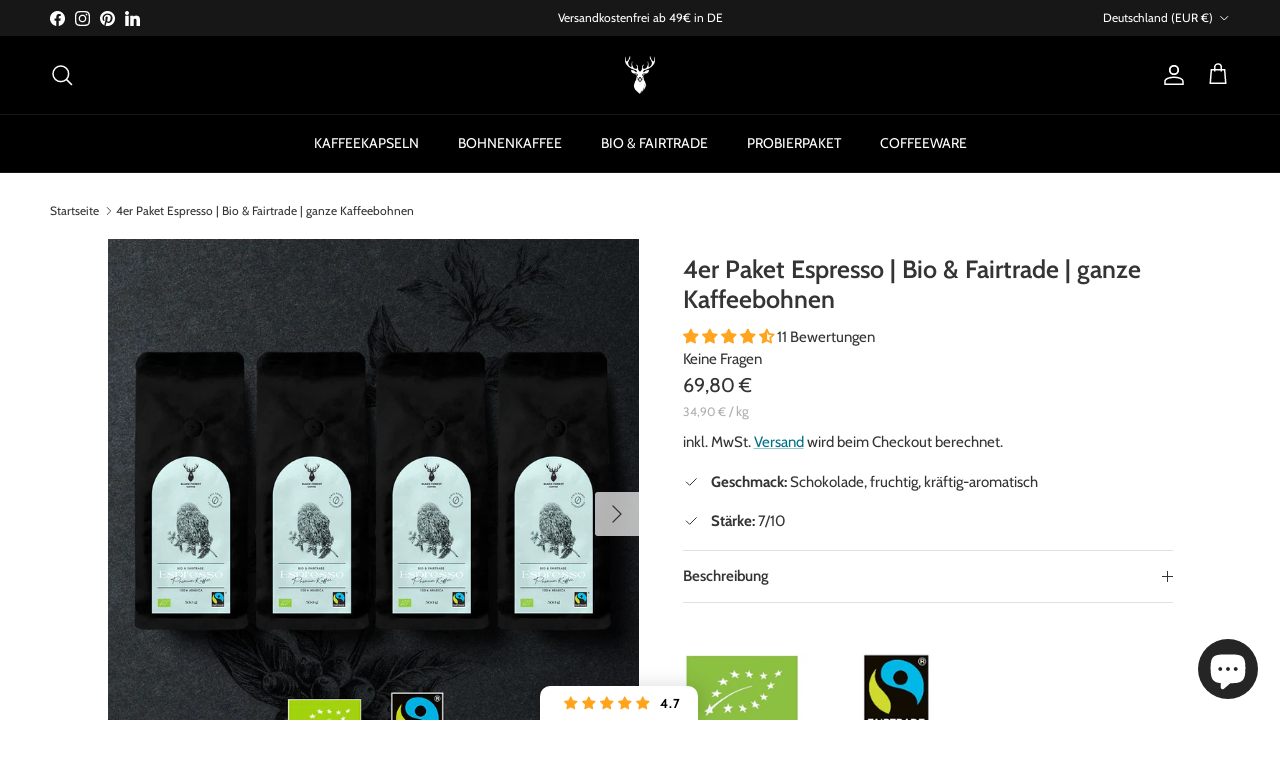

--- FILE ---
content_type: text/html; charset=utf-8
request_url: https://blackforestcoffee.de/products/4er-paket-espresso-bio-fairtrade-ganze-kaffeebohnen-1
body_size: 117118
content:
<!doctype html>
<html class="no-js" lang="de" dir="ltr">
<head><meta charset="utf-8">
<meta name="viewport" content="width=device-width,initial-scale=1">
<title>Bio-Fairtrade Espresso Arabica ganze Bohne | Qualität aus dem Schwarzwald &ndash; BLACK FOREST COFFEE®</title><link rel="canonical" href="https://blackforestcoffee.de/products/4er-paket-espresso-bio-fairtrade-ganze-kaffeebohnen-1"><link rel="icon" href="//blackforestcoffee.de/cdn/shop/files/favicon_ffba448a-cb7e-4482-9270-6bb82d1b2fde.jpg?crop=center&height=48&v=1688634928&width=48" type="image/jpg">
  <link rel="apple-touch-icon" href="//blackforestcoffee.de/cdn/shop/files/favicon_ffba448a-cb7e-4482-9270-6bb82d1b2fde.jpg?crop=center&height=180&v=1688634928&width=180"><meta name="description" content="BLACK FOREST ESPRESSO | BIO &amp;amp; FAIRTRADE | 100% ARABICA | 4 x 500g Entdecke den vollendeten Geschmack von unserem Black Forest Coffee Espresso. Dieser 100% Bio &amp;amp; Fairtrade Espresso besticht durch seinen aromatischen Charakter aus fruchtigen Noten und sanften Schokoladenaromen. Der Espresso wird aus 60% peruanisc"><meta property="og:site_name" content="BLACK FOREST COFFEE®">
<meta property="og:url" content="https://blackforestcoffee.de/products/4er-paket-espresso-bio-fairtrade-ganze-kaffeebohnen-1">
<meta property="og:title" content="Bio-Fairtrade Espresso Arabica ganze Bohne | Qualität aus dem Schwarzwald">
<meta property="og:type" content="product">
<meta property="og:description" content="BLACK FOREST ESPRESSO | BIO &amp;amp; FAIRTRADE | 100% ARABICA | 4 x 500g Entdecke den vollendeten Geschmack von unserem Black Forest Coffee Espresso. Dieser 100% Bio &amp;amp; Fairtrade Espresso besticht durch seinen aromatischen Charakter aus fruchtigen Noten und sanften Schokoladenaromen. Der Espresso wird aus 60% peruanisc"><meta property="og:image" content="http://blackforestcoffee.de/cdn/shop/files/bfc-bio-fairtrade-espresso-bohnen-4er-blackfriday.jpg?crop=center&height=1200&v=1736255627&width=1200">
  <meta property="og:image:secure_url" content="https://blackforestcoffee.de/cdn/shop/files/bfc-bio-fairtrade-espresso-bohnen-4er-blackfriday.jpg?crop=center&height=1200&v=1736255627&width=1200">
  <meta property="og:image:width" content="980">
  <meta property="og:image:height" content="980"><meta property="og:price:amount" content="69,80">
  <meta property="og:price:currency" content="EUR"><meta name="twitter:card" content="summary_large_image">
<meta name="twitter:title" content="Bio-Fairtrade Espresso Arabica ganze Bohne | Qualität aus dem Schwarzwald">
<meta name="twitter:description" content="BLACK FOREST ESPRESSO | BIO &amp;amp; FAIRTRADE | 100% ARABICA | 4 x 500g Entdecke den vollendeten Geschmack von unserem Black Forest Coffee Espresso. Dieser 100% Bio &amp;amp; Fairtrade Espresso besticht durch seinen aromatischen Charakter aus fruchtigen Noten und sanften Schokoladenaromen. Der Espresso wird aus 60% peruanisc">
<style>@font-face {
  font-family: Cabin;
  font-weight: 400;
  font-style: normal;
  font-display: fallback;
  src: url("//blackforestcoffee.de/cdn/fonts/cabin/cabin_n4.cefc6494a78f87584a6f312fea532919154f66fe.woff2") format("woff2"),
       url("//blackforestcoffee.de/cdn/fonts/cabin/cabin_n4.8c16611b00f59d27f4b27ce4328dfe514ce77517.woff") format("woff");
}
@font-face {
  font-family: Cabin;
  font-weight: 700;
  font-style: normal;
  font-display: fallback;
  src: url("//blackforestcoffee.de/cdn/fonts/cabin/cabin_n7.255204a342bfdbc9ae2017bd4e6a90f8dbb2f561.woff2") format("woff2"),
       url("//blackforestcoffee.de/cdn/fonts/cabin/cabin_n7.e2afa22a0d0f4b64da3569c990897429d40ff5c0.woff") format("woff");
}
@font-face {
  font-family: Cabin;
  font-weight: 500;
  font-style: normal;
  font-display: fallback;
  src: url("//blackforestcoffee.de/cdn/fonts/cabin/cabin_n5.0250ac238cfbbff14d3c16fcc89f227ca95d5c6f.woff2") format("woff2"),
       url("//blackforestcoffee.de/cdn/fonts/cabin/cabin_n5.46470cf25a90d766aece73a31a42bfd8ef7a470b.woff") format("woff");
}
@font-face {
  font-family: Cabin;
  font-weight: 400;
  font-style: italic;
  font-display: fallback;
  src: url("//blackforestcoffee.de/cdn/fonts/cabin/cabin_i4.d89c1b32b09ecbc46c12781fcf7b2085f17c0be9.woff2") format("woff2"),
       url("//blackforestcoffee.de/cdn/fonts/cabin/cabin_i4.0a521b11d0b69adfc41e22a263eec7c02aecfe99.woff") format("woff");
}
@font-face {
  font-family: Cabin;
  font-weight: 700;
  font-style: italic;
  font-display: fallback;
  src: url("//blackforestcoffee.de/cdn/fonts/cabin/cabin_i7.ef2404c08a493e7ccbc92d8c39adf683f40e1fb5.woff2") format("woff2"),
       url("//blackforestcoffee.de/cdn/fonts/cabin/cabin_i7.480421791818000fc8a5d4134822321b5d7964f8.woff") format("woff");
}
@font-face {
  font-family: Cabin;
  font-weight: 600;
  font-style: normal;
  font-display: fallback;
  src: url("//blackforestcoffee.de/cdn/fonts/cabin/cabin_n6.c6b1e64927bbec1c65aab7077888fb033480c4f7.woff2") format("woff2"),
       url("//blackforestcoffee.de/cdn/fonts/cabin/cabin_n6.6c2e65d54c893ad9f1390da3b810b8e6cf976a4f.woff") format("woff");
}
@font-face {
  font-family: Poppins;
  font-weight: 400;
  font-style: normal;
  font-display: fallback;
  src: url("//blackforestcoffee.de/cdn/fonts/poppins/poppins_n4.0ba78fa5af9b0e1a374041b3ceaadf0a43b41362.woff2") format("woff2"),
       url("//blackforestcoffee.de/cdn/fonts/poppins/poppins_n4.214741a72ff2596839fc9760ee7a770386cf16ca.woff") format("woff");
}
@font-face {
  font-family: Cabin;
  font-weight: 400;
  font-style: normal;
  font-display: fallback;
  src: url("//blackforestcoffee.de/cdn/fonts/cabin/cabin_n4.cefc6494a78f87584a6f312fea532919154f66fe.woff2") format("woff2"),
       url("//blackforestcoffee.de/cdn/fonts/cabin/cabin_n4.8c16611b00f59d27f4b27ce4328dfe514ce77517.woff") format("woff");
}
@font-face {
  font-family: Cabin;
  font-weight: 600;
  font-style: normal;
  font-display: fallback;
  src: url("//blackforestcoffee.de/cdn/fonts/cabin/cabin_n6.c6b1e64927bbec1c65aab7077888fb033480c4f7.woff2") format("woff2"),
       url("//blackforestcoffee.de/cdn/fonts/cabin/cabin_n6.6c2e65d54c893ad9f1390da3b810b8e6cf976a4f.woff") format("woff");
}
:root {
  --page-container-width:          2200px;
  --reading-container-width:       720px;
  --divider-opacity:               0.14;
  --gutter-large:                  30px;
  --gutter-desktop:                20px;
  --gutter-mobile:                 16px;
  --section-padding:               50px;
  --larger-section-padding:        80px;
  --larger-section-padding-mobile: 60px;
  --largest-section-padding:       110px;
  --aos-animate-duration:          0.6s;

  --base-font-family:              Cabin, sans-serif;
  --base-font-weight:              400;
  --base-font-style:               normal;
  --heading-font-family:           Cabin, sans-serif;
  --heading-font-weight:           600;
  --heading-font-style:            normal;
  --heading-font-letter-spacing:   normal;
  --logo-font-family:              Poppins, sans-serif;
  --logo-font-weight:              400;
  --logo-font-style:               normal;
  --nav-font-family:               Cabin, sans-serif;
  --nav-font-weight:               400;
  --nav-font-style:                normal;

  --base-text-size:15px;
  --base-line-height:              1.6;
  --input-text-size:16px;
  --smaller-text-size-1:12px;
  --smaller-text-size-2:14px;
  --smaller-text-size-3:12px;
  --smaller-text-size-4:11px;
  --larger-text-size:25px;
  --super-large-text-size:44px;
  --super-large-mobile-text-size:20px;
  --larger-mobile-text-size:20px;
  --logo-text-size:26px;--btn-letter-spacing: 0.08em;
    --btn-text-transform: uppercase;
    --button-text-size: 13px;
    --quickbuy-button-text-size: 13;
    --small-feature-link-font-size: 0.75em;
    --input-btn-padding-top: 1.2em;
    --input-btn-padding-bottom: 1.2em;--heading-text-transform:none;
  --nav-text-size:                      14px;
  --mobile-menu-font-weight:            600;

  --body-bg-color:                      255 255 255;
  --bg-color:                           255 255 255;
  --body-text-color:                    52 52 52;
  --text-color:                         52 52 52;

  --header-text-col:                    #ffffff;--header-text-hover-col:             var(--main-nav-link-hover-col);--header-bg-col:                     #000000;
  --heading-color:                     52 52 52;
  --body-heading-color:                52 52 52;
  --heading-divider-col:               #171717;

  --logo-col:                          #171717;
  --main-nav-bg:                       #000000;
  --main-nav-link-col:                 #ffffff;
  --main-nav-link-hover-col:           #b7cf6f;
  --main-nav-link-featured-col:        #007185;

  --link-color:                        0 113 133;
  --body-link-color:                   0 113 133;

  --btn-bg-color:                        255 216 20;
  --btn-bg-hover-color:                  255 164 28;
  --btn-border-color:                    255 216 20;
  --btn-border-hover-color:              255 164 28;
  --btn-text-color:                      52 52 52;
  --btn-text-hover-color:                52 52 52;--btn-alt-bg-color:                    255 216 20;
  --btn-alt-text-color:                  23 23 23;
  --btn-alt-border-color:                23 23 23;
  --btn-alt-border-hover-color:          23 23 23;--btn-ter-bg-color:                    235 235 235;
  --btn-ter-text-color:                  1 1 1;
  --btn-ter-bg-hover-color:              255 216 20;
  --btn-ter-text-hover-color:            52 52 52;--btn-border-radius: 3px;
    --btn-inspired-border-radius: 3px;--color-scheme-default:                             #ffffff;
  --color-scheme-default-color:                       255 255 255;
  --color-scheme-default-text-color:                  52 52 52;
  --color-scheme-default-head-color:                  52 52 52;
  --color-scheme-default-link-color:                  0 113 133;
  --color-scheme-default-btn-text-color:              52 52 52;
  --color-scheme-default-btn-text-hover-color:        52 52 52;
  --color-scheme-default-btn-bg-color:                255 216 20;
  --color-scheme-default-btn-bg-hover-color:          255 164 28;
  --color-scheme-default-btn-border-color:            255 216 20;
  --color-scheme-default-btn-border-hover-color:      255 164 28;
  --color-scheme-default-btn-alt-text-color:          23 23 23;
  --color-scheme-default-btn-alt-bg-color:            255 216 20;
  --color-scheme-default-btn-alt-border-color:        23 23 23;
  --color-scheme-default-btn-alt-border-hover-color:  23 23 23;

  --color-scheme-1:                             #ffffff;
  --color-scheme-1-color:                       255 255 255;
  --color-scheme-1-text-color:                  52 52 52;
  --color-scheme-1-head-color:                  52 52 52;
  --color-scheme-1-link-color:                  52 52 52;
  --color-scheme-1-btn-text-color:              23 23 23;
  --color-scheme-1-btn-text-hover-color:        23 23 23;
  --color-scheme-1-btn-bg-color:                255 216 20;
  --color-scheme-1-btn-bg-hover-color:          255 164 28;
  --color-scheme-1-btn-border-color:            255 216 20;
  --color-scheme-1-btn-border-hover-color:      255 164 28;
  --color-scheme-1-btn-alt-text-color:          35 35 35;
  --color-scheme-1-btn-alt-bg-color:            255 216 20;
  --color-scheme-1-btn-alt-border-color:        35 35 35;
  --color-scheme-1-btn-alt-border-hover-color:  35 35 35;

  --color-scheme-2:                             #f2f2f2;
  --color-scheme-2-color:                       242 242 242;
  --color-scheme-2-text-color:                  52 52 52;
  --color-scheme-2-head-color:                  52 52 52;
  --color-scheme-2-link-color:                  0 113 133;
  --color-scheme-2-btn-text-color:              23 23 23;
  --color-scheme-2-btn-text-hover-color:        23 23 23;
  --color-scheme-2-btn-bg-color:                255 216 20;
  --color-scheme-2-btn-bg-hover-color:          255 164 28;
  --color-scheme-2-btn-border-color:            255 216 20;
  --color-scheme-2-btn-border-hover-color:      255 164 28;
  --color-scheme-2-btn-alt-text-color:          35 35 35;
  --color-scheme-2-btn-alt-bg-color:            255 216 20;
  --color-scheme-2-btn-alt-border-color:        35 35 35;
  --color-scheme-2-btn-alt-border-hover-color:  35 35 35;

  /* Shop Pay payment terms */
  --payment-terms-background-color:    #ffffff;--quickbuy-bg: 255 255 255;--body-input-background-color:       rgb(var(--body-bg-color));
  --input-background-color:            rgb(var(--body-bg-color));
  --body-input-text-color:             var(--body-text-color);
  --input-text-color:                  var(--body-text-color);
  --body-input-border-color:           rgb(204, 204, 204);
  --input-border-color:                rgb(204, 204, 204);
  --input-border-color-hover:          rgb(143, 143, 143);
  --input-border-color-active:         rgb(52, 52, 52);

  --swatch-cross-svg:                  url("data:image/svg+xml,%3Csvg xmlns='http://www.w3.org/2000/svg' width='240' height='240' viewBox='0 0 24 24' fill='none' stroke='rgb(204, 204, 204)' stroke-width='0.09' preserveAspectRatio='none' %3E%3Cline x1='24' y1='0' x2='0' y2='24'%3E%3C/line%3E%3C/svg%3E");
  --swatch-cross-hover:                url("data:image/svg+xml,%3Csvg xmlns='http://www.w3.org/2000/svg' width='240' height='240' viewBox='0 0 24 24' fill='none' stroke='rgb(143, 143, 143)' stroke-width='0.09' preserveAspectRatio='none' %3E%3Cline x1='24' y1='0' x2='0' y2='24'%3E%3C/line%3E%3C/svg%3E");
  --swatch-cross-active:               url("data:image/svg+xml,%3Csvg xmlns='http://www.w3.org/2000/svg' width='240' height='240' viewBox='0 0 24 24' fill='none' stroke='rgb(52, 52, 52)' stroke-width='0.09' preserveAspectRatio='none' %3E%3Cline x1='24' y1='0' x2='0' y2='24'%3E%3C/line%3E%3C/svg%3E");

  --footer-divider-col:                #efdfc7;
  --footer-text-col:                   23 23 23;
  --footer-heading-col:                23 23 23;
  --footer-bg-col:                     250 242 230;--product-label-overlay-justify: flex-start;--product-label-overlay-align: flex-start;--product-label-overlay-reduction-text:   #ffffff;
  --product-label-overlay-reduction-bg:     #000000;
  --product-label-overlay-reduction-text-weight: 600;
  --product-label-overlay-stock-text:       #ffffff;
  --product-label-overlay-stock-bg:         #09728c;
  --product-label-overlay-new-text:         #ffffff;
  --product-label-overlay-new-bg:           #c16452;
  --product-label-overlay-meta-text:        #ffffff;
  --product-label-overlay-meta-bg:          #bd2585;
  --product-label-sale-text:                #000000;
  --product-label-sold-text:                #171717;
  --product-label-preorder-text:            #3ea36a;

  --product-block-crop-align:               center;

  
  --product-block-price-align:              flex-start;
  --product-block-price-item-margin-start:  initial;
  --product-block-price-item-margin-end:    .5rem;
  

  

  --collection-block-image-position:   center center;

  --swatch-picker-image-size:          40px;
  --swatch-crop-align:                 center center;

  --image-overlay-text-color:          255 255 255;--image-overlay-bg:                  rgba(0, 0, 0, 0.11);
  --image-overlay-shadow-start:        rgb(0 0 0 / 0.15);
  --image-overlay-box-opacity:         0.9;--product-inventory-ok-box-color:            #f2faf0;
  --product-inventory-ok-text-color:           #108043;
  --product-inventory-ok-icon-box-fill-color:  #fff;
  --product-inventory-low-box-color:           #fcf1cd;
  --product-inventory-low-text-color:          #dd9a1a;
  --product-inventory-low-icon-box-fill-color: #fff;
  --product-inventory-low-text-color-channels: 16, 128, 67;
  --product-inventory-ok-text-color-channels:  221, 154, 26;

  --rating-star-color: 255 164 28;--overlay-align-left: start;
    --overlay-align-right: end;}html[dir=rtl] {
  --overlay-right-text-m-left: 0;
  --overlay-right-text-m-right: auto;
  --overlay-left-shadow-left-left: 15%;
  --overlay-left-shadow-left-right: -50%;
  --overlay-left-shadow-right-left: -85%;
  --overlay-left-shadow-right-right: 0;
}::selection {
    background: rgb(var(--body-heading-color));
    color: rgb(var(--body-bg-color));
  }
  ::-moz-selection {
    background: rgb(var(--body-heading-color));
    color: rgb(var(--body-bg-color));
  }.navigation .h1 {
  color: inherit !important;
}.use-color-scheme--default {
  --product-label-sale-text:           #000000;
  --product-label-sold-text:           #171717;
  --product-label-preorder-text:       #3ea36a;
  --input-background-color:            rgb(var(--body-bg-color));
  --input-text-color:                  var(--body-input-text-color);
  --input-border-color:                rgb(204, 204, 204);
  --input-border-color-hover:          rgb(143, 143, 143);
  --input-border-color-active:         rgb(52, 52, 52);
}</style>

  <link href="//blackforestcoffee.de/cdn/shop/t/39/assets/main.css?v=172312757779536793001764173510" rel="stylesheet" type="text/css" media="all" />
<link rel="preload" as="font" href="//blackforestcoffee.de/cdn/fonts/cabin/cabin_n4.cefc6494a78f87584a6f312fea532919154f66fe.woff2" type="font/woff2" crossorigin><link rel="preload" as="font" href="//blackforestcoffee.de/cdn/fonts/cabin/cabin_n6.c6b1e64927bbec1c65aab7077888fb033480c4f7.woff2" type="font/woff2" crossorigin><script>
    document.documentElement.className = document.documentElement.className.replace('no-js', 'js');

    window.theme = {
      info: {
        name: 'Symmetry',
        version: '8.0.0'
      },
      device: {
        hasTouch: window.matchMedia('(any-pointer: coarse)').matches,
        hasHover: window.matchMedia('(hover: hover)').matches
      },
      mediaQueries: {
        md: '(min-width: 768px)',
        productMediaCarouselBreak: '(min-width: 1041px)'
      },
      routes: {
        base: 'https://blackforestcoffee.de',
        cart: '/cart',
        cartAdd: '/cart/add.js',
        cartUpdate: '/cart/update.js',
        predictiveSearch: '/search/suggest'
      },
      strings: {
        cartTermsConfirmation: "Sie müssen den Nutzungsbedingungen zustimmen, bevor Sie fortfahren.",
        cartItemsQuantityError: "Du kannst deinem Warenkorb nur [QUANTITY] Stück dieses Artikels hinzufügen.",
        generalSearchViewAll: "Alle Suchergebnisse anzeigen",
        noStock: "Ausverkauft",
        noVariant: "Nicht verfügbar",
        productsProductChooseA: "Wähle ein",
        generalSearchPages: "Seiten",
        generalSearchNoResultsWithoutTerms: "Leider haben wir keine Ergebnisse gefunden",
        shippingCalculator: {
          singleRate: "Es ist eine Versandrate verfügbar für:",
          multipleRates: "Versandkosten verfügbar, beginnend bei:",
          noRates: "Wir liefern nicht an dieses Ziel."
        },
        regularPrice: "Normaler Preis",
        salePrice: "Verkaufspreis"
      },
      settings: {
        moneyWithCurrencyFormat: "{{amount_with_comma_separator}}€ EUR",
        cartType: "page",
        afterAddToCart: "drawer",
        quickbuyStyle: "button",
        externalLinksNewTab: true,
        internalLinksSmoothScroll: true
      }
    }

    theme.inlineNavigationCheck = function() {
      var pageHeader = document.querySelector('.pageheader'),
          inlineNavContainer = pageHeader.querySelector('.logo-area__left__inner'),
          inlineNav = inlineNavContainer.querySelector('.navigation--left');
      if (inlineNav && getComputedStyle(inlineNav).display != 'none') {
        var inlineMenuCentered = document.querySelector('.pageheader--layout-inline-menu-center'),
            logoContainer = document.querySelector('.logo-area__middle__inner');
        if(inlineMenuCentered) {
          var rightWidth = document.querySelector('.logo-area__right__inner').clientWidth,
              middleWidth = logoContainer.clientWidth,
              logoArea = document.querySelector('.logo-area'),
              computedLogoAreaStyle = getComputedStyle(logoArea),
              logoAreaInnerWidth = logoArea.clientWidth - Math.ceil(parseFloat(computedLogoAreaStyle.paddingLeft)) - Math.ceil(parseFloat(computedLogoAreaStyle.paddingRight)),
              availableNavWidth = logoAreaInnerWidth - Math.max(rightWidth, middleWidth) * 2 - 40;
          inlineNavContainer.style.maxWidth = availableNavWidth + 'px';
        }

        var firstInlineNavLink = inlineNav.querySelector('.navigation__item:first-child'),
            lastInlineNavLink = inlineNav.querySelector('.navigation__item:last-child');
        if (lastInlineNavLink) {
          var inlineNavWidth = null;
          if(document.querySelector('html[dir=rtl]')) {
            inlineNavWidth = firstInlineNavLink.offsetLeft - lastInlineNavLink.offsetLeft + firstInlineNavLink.offsetWidth;
          } else {
            inlineNavWidth = lastInlineNavLink.offsetLeft - firstInlineNavLink.offsetLeft + lastInlineNavLink.offsetWidth;
          }
          if (inlineNavContainer.offsetWidth >= inlineNavWidth) {
            pageHeader.classList.add('pageheader--layout-inline-permitted');
            var tallLogo = logoContainer.clientHeight > lastInlineNavLink.clientHeight + 20;
            if (tallLogo) {
              inlineNav.classList.add('navigation--tight-underline');
            } else {
              inlineNav.classList.remove('navigation--tight-underline');
            }
          } else {
            pageHeader.classList.remove('pageheader--layout-inline-permitted');
          }
        }
      }
    };

    theme.setInitialHeaderHeightProperty = () => {
      const section = document.querySelector('.section-header');
      if (section) {
        document.documentElement.style.setProperty('--theme-header-height', Math.ceil(section.clientHeight) + 'px');
      }
    };
  </script>

  <script src="//blackforestcoffee.de/cdn/shop/t/39/assets/main.js?v=150891663519462644191764173510" defer></script>
    <script src="//blackforestcoffee.de/cdn/shop/t/39/assets/animate-on-scroll.js?v=15249566486942820451764173510" defer></script>
    <link href="//blackforestcoffee.de/cdn/shop/t/39/assets/animate-on-scroll.css?v=135962721104954213331764173510" rel="stylesheet" type="text/css" media="all" />
  

  <script>window.performance && window.performance.mark && window.performance.mark('shopify.content_for_header.start');</script><meta name="google-site-verification" content="QO8XEzV9JeFVC2LuIu9irkZ6VZbWTgwSA7Z_DPcWGFw">
<meta name="google-site-verification" content="DHzifcEUk-MIrTjzzdLP2AuVUlQcVrAGLa-fkR-qITE">
<meta id="shopify-digital-wallet" name="shopify-digital-wallet" content="/22298886221/digital_wallets/dialog">
<meta name="shopify-checkout-api-token" content="5c15050d587de46ad2591546f9067c08">
<meta id="in-context-paypal-metadata" data-shop-id="22298886221" data-venmo-supported="false" data-environment="production" data-locale="de_DE" data-paypal-v4="true" data-currency="EUR">
<link rel="alternate" type="application/json+oembed" href="https://blackforestcoffee.de/products/4er-paket-espresso-bio-fairtrade-ganze-kaffeebohnen-1.oembed">
<script async="async" src="/checkouts/internal/preloads.js?locale=de-DE"></script>
<link rel="preconnect" href="https://shop.app" crossorigin="anonymous">
<script async="async" src="https://shop.app/checkouts/internal/preloads.js?locale=de-DE&shop_id=22298886221" crossorigin="anonymous"></script>
<script id="apple-pay-shop-capabilities" type="application/json">{"shopId":22298886221,"countryCode":"DE","currencyCode":"EUR","merchantCapabilities":["supports3DS"],"merchantId":"gid:\/\/shopify\/Shop\/22298886221","merchantName":"BLACK FOREST COFFEE®","requiredBillingContactFields":["postalAddress","email"],"requiredShippingContactFields":["postalAddress","email"],"shippingType":"shipping","supportedNetworks":["visa","masterCard","amex"],"total":{"type":"pending","label":"BLACK FOREST COFFEE®","amount":"1.00"},"shopifyPaymentsEnabled":true,"supportsSubscriptions":true}</script>
<script id="shopify-features" type="application/json">{"accessToken":"5c15050d587de46ad2591546f9067c08","betas":["rich-media-storefront-analytics"],"domain":"blackforestcoffee.de","predictiveSearch":true,"shopId":22298886221,"locale":"de"}</script>
<script>var Shopify = Shopify || {};
Shopify.shop = "black-forest-coffee.myshopify.com";
Shopify.locale = "de";
Shopify.currency = {"active":"EUR","rate":"1.0"};
Shopify.country = "DE";
Shopify.theme = {"name":"Kopie von BFC-oktober-shipping-fees","id":190288658696,"schema_name":"Symmetry","schema_version":"8.0.0","theme_store_id":568,"role":"main"};
Shopify.theme.handle = "null";
Shopify.theme.style = {"id":null,"handle":null};
Shopify.cdnHost = "blackforestcoffee.de/cdn";
Shopify.routes = Shopify.routes || {};
Shopify.routes.root = "/";</script>
<script type="module">!function(o){(o.Shopify=o.Shopify||{}).modules=!0}(window);</script>
<script>!function(o){function n(){var o=[];function n(){o.push(Array.prototype.slice.apply(arguments))}return n.q=o,n}var t=o.Shopify=o.Shopify||{};t.loadFeatures=n(),t.autoloadFeatures=n()}(window);</script>
<script>
  window.ShopifyPay = window.ShopifyPay || {};
  window.ShopifyPay.apiHost = "shop.app\/pay";
  window.ShopifyPay.redirectState = null;
</script>
<script id="shop-js-analytics" type="application/json">{"pageType":"product"}</script>
<script defer="defer" async type="module" src="//blackforestcoffee.de/cdn/shopifycloud/shop-js/modules/v2/client.init-shop-cart-sync_e98Ab_XN.de.esm.js"></script>
<script defer="defer" async type="module" src="//blackforestcoffee.de/cdn/shopifycloud/shop-js/modules/v2/chunk.common_Pcw9EP95.esm.js"></script>
<script defer="defer" async type="module" src="//blackforestcoffee.de/cdn/shopifycloud/shop-js/modules/v2/chunk.modal_CzmY4ZhL.esm.js"></script>
<script type="module">
  await import("//blackforestcoffee.de/cdn/shopifycloud/shop-js/modules/v2/client.init-shop-cart-sync_e98Ab_XN.de.esm.js");
await import("//blackforestcoffee.de/cdn/shopifycloud/shop-js/modules/v2/chunk.common_Pcw9EP95.esm.js");
await import("//blackforestcoffee.de/cdn/shopifycloud/shop-js/modules/v2/chunk.modal_CzmY4ZhL.esm.js");

  window.Shopify.SignInWithShop?.initShopCartSync?.({"fedCMEnabled":true,"windoidEnabled":true});

</script>
<script>
  window.Shopify = window.Shopify || {};
  if (!window.Shopify.featureAssets) window.Shopify.featureAssets = {};
  window.Shopify.featureAssets['shop-js'] = {"shop-cart-sync":["modules/v2/client.shop-cart-sync_DazCVyJ3.de.esm.js","modules/v2/chunk.common_Pcw9EP95.esm.js","modules/v2/chunk.modal_CzmY4ZhL.esm.js"],"init-fed-cm":["modules/v2/client.init-fed-cm_D0AulfmK.de.esm.js","modules/v2/chunk.common_Pcw9EP95.esm.js","modules/v2/chunk.modal_CzmY4ZhL.esm.js"],"shop-cash-offers":["modules/v2/client.shop-cash-offers_BISyWFEA.de.esm.js","modules/v2/chunk.common_Pcw9EP95.esm.js","modules/v2/chunk.modal_CzmY4ZhL.esm.js"],"shop-login-button":["modules/v2/client.shop-login-button_D_c1vx_E.de.esm.js","modules/v2/chunk.common_Pcw9EP95.esm.js","modules/v2/chunk.modal_CzmY4ZhL.esm.js"],"pay-button":["modules/v2/client.pay-button_CHADzJ4g.de.esm.js","modules/v2/chunk.common_Pcw9EP95.esm.js","modules/v2/chunk.modal_CzmY4ZhL.esm.js"],"shop-button":["modules/v2/client.shop-button_CQnD2U3v.de.esm.js","modules/v2/chunk.common_Pcw9EP95.esm.js","modules/v2/chunk.modal_CzmY4ZhL.esm.js"],"avatar":["modules/v2/client.avatar_BTnouDA3.de.esm.js"],"init-windoid":["modules/v2/client.init-windoid_CmA0-hrC.de.esm.js","modules/v2/chunk.common_Pcw9EP95.esm.js","modules/v2/chunk.modal_CzmY4ZhL.esm.js"],"init-shop-for-new-customer-accounts":["modules/v2/client.init-shop-for-new-customer-accounts_BCzC_Mib.de.esm.js","modules/v2/client.shop-login-button_D_c1vx_E.de.esm.js","modules/v2/chunk.common_Pcw9EP95.esm.js","modules/v2/chunk.modal_CzmY4ZhL.esm.js"],"init-shop-email-lookup-coordinator":["modules/v2/client.init-shop-email-lookup-coordinator_DYzOit4u.de.esm.js","modules/v2/chunk.common_Pcw9EP95.esm.js","modules/v2/chunk.modal_CzmY4ZhL.esm.js"],"init-shop-cart-sync":["modules/v2/client.init-shop-cart-sync_e98Ab_XN.de.esm.js","modules/v2/chunk.common_Pcw9EP95.esm.js","modules/v2/chunk.modal_CzmY4ZhL.esm.js"],"shop-toast-manager":["modules/v2/client.shop-toast-manager_Bc-1elH8.de.esm.js","modules/v2/chunk.common_Pcw9EP95.esm.js","modules/v2/chunk.modal_CzmY4ZhL.esm.js"],"init-customer-accounts":["modules/v2/client.init-customer-accounts_CqlRHmZs.de.esm.js","modules/v2/client.shop-login-button_D_c1vx_E.de.esm.js","modules/v2/chunk.common_Pcw9EP95.esm.js","modules/v2/chunk.modal_CzmY4ZhL.esm.js"],"init-customer-accounts-sign-up":["modules/v2/client.init-customer-accounts-sign-up_DZmBw6yB.de.esm.js","modules/v2/client.shop-login-button_D_c1vx_E.de.esm.js","modules/v2/chunk.common_Pcw9EP95.esm.js","modules/v2/chunk.modal_CzmY4ZhL.esm.js"],"shop-follow-button":["modules/v2/client.shop-follow-button_Cx-w7rSq.de.esm.js","modules/v2/chunk.common_Pcw9EP95.esm.js","modules/v2/chunk.modal_CzmY4ZhL.esm.js"],"checkout-modal":["modules/v2/client.checkout-modal_Djjmh8qM.de.esm.js","modules/v2/chunk.common_Pcw9EP95.esm.js","modules/v2/chunk.modal_CzmY4ZhL.esm.js"],"shop-login":["modules/v2/client.shop-login_DMZMgoZf.de.esm.js","modules/v2/chunk.common_Pcw9EP95.esm.js","modules/v2/chunk.modal_CzmY4ZhL.esm.js"],"lead-capture":["modules/v2/client.lead-capture_SqejaEd8.de.esm.js","modules/v2/chunk.common_Pcw9EP95.esm.js","modules/v2/chunk.modal_CzmY4ZhL.esm.js"],"payment-terms":["modules/v2/client.payment-terms_DUeEqFTJ.de.esm.js","modules/v2/chunk.common_Pcw9EP95.esm.js","modules/v2/chunk.modal_CzmY4ZhL.esm.js"]};
</script>
<script>(function() {
  var isLoaded = false;
  function asyncLoad() {
    if (isLoaded) return;
    isLoaded = true;
    var urls = ["https:\/\/cdn.jsdelivr.net\/gh\/apphq\/slidecart-dist@master\/slidecarthq-forward.js?4\u0026shop=black-forest-coffee.myshopify.com"];
    for (var i = 0; i < urls.length; i++) {
      var s = document.createElement('script');
      s.type = 'text/javascript';
      s.async = true;
      s.src = urls[i];
      var x = document.getElementsByTagName('script')[0];
      x.parentNode.insertBefore(s, x);
    }
  };
  if(window.attachEvent) {
    window.attachEvent('onload', asyncLoad);
  } else {
    window.addEventListener('load', asyncLoad, false);
  }
})();</script>
<script id="__st">var __st={"a":22298886221,"offset":3600,"reqid":"06c78442-5cf4-4e6a-a8b5-0d8ee44dcf14-1769197817","pageurl":"blackforestcoffee.de\/products\/4er-paket-espresso-bio-fairtrade-ganze-kaffeebohnen-1","u":"21dff56eb118","p":"product","rtyp":"product","rid":3442240684109};</script>
<script>window.ShopifyPaypalV4VisibilityTracking = true;</script>
<script id="captcha-bootstrap">!function(){'use strict';const t='contact',e='account',n='new_comment',o=[[t,t],['blogs',n],['comments',n],[t,'customer']],c=[[e,'customer_login'],[e,'guest_login'],[e,'recover_customer_password'],[e,'create_customer']],r=t=>t.map((([t,e])=>`form[action*='/${t}']:not([data-nocaptcha='true']) input[name='form_type'][value='${e}']`)).join(','),a=t=>()=>t?[...document.querySelectorAll(t)].map((t=>t.form)):[];function s(){const t=[...o],e=r(t);return a(e)}const i='password',u='form_key',d=['recaptcha-v3-token','g-recaptcha-response','h-captcha-response',i],f=()=>{try{return window.sessionStorage}catch{return}},m='__shopify_v',_=t=>t.elements[u];function p(t,e,n=!1){try{const o=window.sessionStorage,c=JSON.parse(o.getItem(e)),{data:r}=function(t){const{data:e,action:n}=t;return t[m]||n?{data:e,action:n}:{data:t,action:n}}(c);for(const[e,n]of Object.entries(r))t.elements[e]&&(t.elements[e].value=n);n&&o.removeItem(e)}catch(o){console.error('form repopulation failed',{error:o})}}const l='form_type',E='cptcha';function T(t){t.dataset[E]=!0}const w=window,h=w.document,L='Shopify',v='ce_forms',y='captcha';let A=!1;((t,e)=>{const n=(g='f06e6c50-85a8-45c8-87d0-21a2b65856fe',I='https://cdn.shopify.com/shopifycloud/storefront-forms-hcaptcha/ce_storefront_forms_captcha_hcaptcha.v1.5.2.iife.js',D={infoText:'Durch hCaptcha geschützt',privacyText:'Datenschutz',termsText:'Allgemeine Geschäftsbedingungen'},(t,e,n)=>{const o=w[L][v],c=o.bindForm;if(c)return c(t,g,e,D).then(n);var r;o.q.push([[t,g,e,D],n]),r=I,A||(h.body.append(Object.assign(h.createElement('script'),{id:'captcha-provider',async:!0,src:r})),A=!0)});var g,I,D;w[L]=w[L]||{},w[L][v]=w[L][v]||{},w[L][v].q=[],w[L][y]=w[L][y]||{},w[L][y].protect=function(t,e){n(t,void 0,e),T(t)},Object.freeze(w[L][y]),function(t,e,n,w,h,L){const[v,y,A,g]=function(t,e,n){const i=e?o:[],u=t?c:[],d=[...i,...u],f=r(d),m=r(i),_=r(d.filter((([t,e])=>n.includes(e))));return[a(f),a(m),a(_),s()]}(w,h,L),I=t=>{const e=t.target;return e instanceof HTMLFormElement?e:e&&e.form},D=t=>v().includes(t);t.addEventListener('submit',(t=>{const e=I(t);if(!e)return;const n=D(e)&&!e.dataset.hcaptchaBound&&!e.dataset.recaptchaBound,o=_(e),c=g().includes(e)&&(!o||!o.value);(n||c)&&t.preventDefault(),c&&!n&&(function(t){try{if(!f())return;!function(t){const e=f();if(!e)return;const n=_(t);if(!n)return;const o=n.value;o&&e.removeItem(o)}(t);const e=Array.from(Array(32),(()=>Math.random().toString(36)[2])).join('');!function(t,e){_(t)||t.append(Object.assign(document.createElement('input'),{type:'hidden',name:u})),t.elements[u].value=e}(t,e),function(t,e){const n=f();if(!n)return;const o=[...t.querySelectorAll(`input[type='${i}']`)].map((({name:t})=>t)),c=[...d,...o],r={};for(const[a,s]of new FormData(t).entries())c.includes(a)||(r[a]=s);n.setItem(e,JSON.stringify({[m]:1,action:t.action,data:r}))}(t,e)}catch(e){console.error('failed to persist form',e)}}(e),e.submit())}));const S=(t,e)=>{t&&!t.dataset[E]&&(n(t,e.some((e=>e===t))),T(t))};for(const o of['focusin','change'])t.addEventListener(o,(t=>{const e=I(t);D(e)&&S(e,y())}));const B=e.get('form_key'),M=e.get(l),P=B&&M;t.addEventListener('DOMContentLoaded',(()=>{const t=y();if(P)for(const e of t)e.elements[l].value===M&&p(e,B);[...new Set([...A(),...v().filter((t=>'true'===t.dataset.shopifyCaptcha))])].forEach((e=>S(e,t)))}))}(h,new URLSearchParams(w.location.search),n,t,e,['guest_login'])})(!0,!0)}();</script>
<script integrity="sha256-4kQ18oKyAcykRKYeNunJcIwy7WH5gtpwJnB7kiuLZ1E=" data-source-attribution="shopify.loadfeatures" defer="defer" src="//blackforestcoffee.de/cdn/shopifycloud/storefront/assets/storefront/load_feature-a0a9edcb.js" crossorigin="anonymous"></script>
<script crossorigin="anonymous" defer="defer" src="//blackforestcoffee.de/cdn/shopifycloud/storefront/assets/shopify_pay/storefront-65b4c6d7.js?v=20250812"></script>
<script data-source-attribution="shopify.dynamic_checkout.dynamic.init">var Shopify=Shopify||{};Shopify.PaymentButton=Shopify.PaymentButton||{isStorefrontPortableWallets:!0,init:function(){window.Shopify.PaymentButton.init=function(){};var t=document.createElement("script");t.src="https://blackforestcoffee.de/cdn/shopifycloud/portable-wallets/latest/portable-wallets.de.js",t.type="module",document.head.appendChild(t)}};
</script>
<script data-source-attribution="shopify.dynamic_checkout.buyer_consent">
  function portableWalletsHideBuyerConsent(e){var t=document.getElementById("shopify-buyer-consent"),n=document.getElementById("shopify-subscription-policy-button");t&&n&&(t.classList.add("hidden"),t.setAttribute("aria-hidden","true"),n.removeEventListener("click",e))}function portableWalletsShowBuyerConsent(e){var t=document.getElementById("shopify-buyer-consent"),n=document.getElementById("shopify-subscription-policy-button");t&&n&&(t.classList.remove("hidden"),t.removeAttribute("aria-hidden"),n.addEventListener("click",e))}window.Shopify?.PaymentButton&&(window.Shopify.PaymentButton.hideBuyerConsent=portableWalletsHideBuyerConsent,window.Shopify.PaymentButton.showBuyerConsent=portableWalletsShowBuyerConsent);
</script>
<script data-source-attribution="shopify.dynamic_checkout.cart.bootstrap">document.addEventListener("DOMContentLoaded",(function(){function t(){return document.querySelector("shopify-accelerated-checkout-cart, shopify-accelerated-checkout")}if(t())Shopify.PaymentButton.init();else{new MutationObserver((function(e,n){t()&&(Shopify.PaymentButton.init(),n.disconnect())})).observe(document.body,{childList:!0,subtree:!0})}}));
</script>
<link id="shopify-accelerated-checkout-styles" rel="stylesheet" media="screen" href="https://blackforestcoffee.de/cdn/shopifycloud/portable-wallets/latest/accelerated-checkout-backwards-compat.css" crossorigin="anonymous">
<style id="shopify-accelerated-checkout-cart">
        #shopify-buyer-consent {
  margin-top: 1em;
  display: inline-block;
  width: 100%;
}

#shopify-buyer-consent.hidden {
  display: none;
}

#shopify-subscription-policy-button {
  background: none;
  border: none;
  padding: 0;
  text-decoration: underline;
  font-size: inherit;
  cursor: pointer;
}

#shopify-subscription-policy-button::before {
  box-shadow: none;
}

      </style>
<script id="sections-script" data-sections="related-products,footer" defer="defer" src="//blackforestcoffee.de/cdn/shop/t/39/compiled_assets/scripts.js?v=3267"></script>
<script>window.performance && window.performance.mark && window.performance.mark('shopify.content_for_header.end');</script>
<!-- CC Custom Head Start --><!-- CC Custom Head End --><!-- BEGIN app block: shopify://apps/complianz-gdpr-cookie-consent/blocks/bc-block/e49729f0-d37d-4e24-ac65-e0e2f472ac27 -->

    
    
<link id='complianz-css' rel="stylesheet" href=https://cdn.shopify.com/extensions/019be05e-f673-7a8f-bd4e-ed0da9930f96/gdpr-legal-cookie-75/assets/complainz.css media="print" onload="this.media='all'">
    <style>
        #Compliance-iframe.Compliance-iframe-branded > div.purposes-header,
        #Compliance-iframe.Compliance-iframe-branded > div.cmplc-cmp-header,
        #purposes-container > div.purposes-header,
        #Compliance-cs-banner .Compliance-cs-brand {
            background-color: #ffffff !important;
            color: #000000!important;
        }
        #Compliance-iframe.Compliance-iframe-branded .purposes-header .cmplc-btn-cp ,
        #Compliance-iframe.Compliance-iframe-branded .purposes-header .cmplc-btn-cp:hover,
        #Compliance-iframe.Compliance-iframe-branded .purposes-header .cmplc-btn-back:hover  {
            background-color: #ffffff !important;
            opacity: 1 !important;
        }
        #Compliance-cs-banner .cmplc-toggle .cmplc-toggle-label {
            color: #ffffff!important;
        }
        #Compliance-iframe.Compliance-iframe-branded .purposes-header .cmplc-btn-cp:hover,
        #Compliance-iframe.Compliance-iframe-branded .purposes-header .cmplc-btn-back:hover {
            background-color: #000000!important;
            color: #ffffff!important;
        }
        #Compliance-cs-banner #Compliance-cs-title {
            font-size: 14px !important;
        }
        #Compliance-cs-banner .Compliance-cs-content,
        #Compliance-cs-title,
        .cmplc-toggle-checkbox.granular-control-checkbox span {
            background-color: #ffffff !important;
            color: #000000 !important;
            font-size: 14px !important;
        }
        #Compliance-cs-banner .Compliance-cs-close-btn {
            font-size: 14px !important;
            background-color: #ffffff !important;
        }
        #Compliance-cs-banner .Compliance-cs-opt-group {
            color: #ffffff !important;
        }
        #Compliance-cs-banner .Compliance-cs-opt-group button,
        .Compliance-alert button.Compliance-button-cancel {
            background-color: #000000!important;
            color: #ffffff!important;
        }
        #Compliance-cs-banner .Compliance-cs-opt-group button.Compliance-cs-accept-btn,
        #Compliance-cs-banner .Compliance-cs-opt-group button.Compliance-cs-btn-primary,
        .Compliance-alert button.Compliance-button-confirm {
            background-color: #000000 !important;
            color: #ffffff !important;
        }
        #Compliance-cs-banner .Compliance-cs-opt-group button.Compliance-cs-reject-btn {
            background-color: #000000!important;
            color: #ffffff!important;
        }

        #Compliance-cs-banner .Compliance-banner-content button {
            cursor: pointer !important;
            color: currentColor !important;
            text-decoration: underline !important;
            border: none !important;
            background-color: transparent !important;
            font-size: 100% !important;
            padding: 0 !important;
        }

        #Compliance-cs-banner .Compliance-cs-opt-group button {
            border-radius: 4px !important;
            padding-block: 10px !important;
        }
        @media (min-width: 640px) {
            #Compliance-cs-banner.Compliance-cs-default-floating:not(.Compliance-cs-top):not(.Compliance-cs-center) .Compliance-cs-container, #Compliance-cs-banner.Compliance-cs-default-floating:not(.Compliance-cs-bottom):not(.Compliance-cs-center) .Compliance-cs-container, #Compliance-cs-banner.Compliance-cs-default-floating.Compliance-cs-center:not(.Compliance-cs-top):not(.Compliance-cs-bottom) .Compliance-cs-container {
                width: 560px !important;
            }
            #Compliance-cs-banner.Compliance-cs-default-floating:not(.Compliance-cs-top):not(.Compliance-cs-center) .Compliance-cs-opt-group, #Compliance-cs-banner.Compliance-cs-default-floating:not(.Compliance-cs-bottom):not(.Compliance-cs-center) .Compliance-cs-opt-group, #Compliance-cs-banner.Compliance-cs-default-floating.Compliance-cs-center:not(.Compliance-cs-top):not(.Compliance-cs-bottom) .Compliance-cs-opt-group {
                flex-direction: row !important;
            }
            #Compliance-cs-banner .Compliance-cs-opt-group button:not(:last-of-type),
            #Compliance-cs-banner .Compliance-cs-opt-group button {
                margin-right: 4px !important;
            }
            #Compliance-cs-banner .Compliance-cs-container .Compliance-cs-brand {
                position: absolute !important;
                inset-block-start: 6px;
            }
        }
        #Compliance-cs-banner.Compliance-cs-default-floating:not(.Compliance-cs-top):not(.Compliance-cs-center) .Compliance-cs-opt-group > div, #Compliance-cs-banner.Compliance-cs-default-floating:not(.Compliance-cs-bottom):not(.Compliance-cs-center) .Compliance-cs-opt-group > div, #Compliance-cs-banner.Compliance-cs-default-floating.Compliance-cs-center:not(.Compliance-cs-top):not(.Compliance-cs-bottom) .Compliance-cs-opt-group > div {
            flex-direction: row-reverse;
            width: 100% !important;
        }

        .Compliance-cs-brand-badge-outer, .Compliance-cs-brand-badge, #Compliance-cs-banner.Compliance-cs-default-floating.Compliance-cs-bottom .Compliance-cs-brand-badge-outer,
        #Compliance-cs-banner.Compliance-cs-default.Compliance-cs-bottom .Compliance-cs-brand-badge-outer,
        #Compliance-cs-banner.Compliance-cs-default:not(.Compliance-cs-left) .Compliance-cs-brand-badge-outer,
        #Compliance-cs-banner.Compliance-cs-default-floating:not(.Compliance-cs-left) .Compliance-cs-brand-badge-outer {
            display: none !important
        }

        #Compliance-cs-banner:not(.Compliance-cs-top):not(.Compliance-cs-bottom) .Compliance-cs-container.Compliance-cs-themed {
            flex-direction: row !important;
        }

        #Compliance-cs-banner #Compliance-cs-title,
        #Compliance-cs-banner #Compliance-cs-custom-title {
            justify-self: center !important;
            font-size: 14px !important;
            font-family: -apple-system,sans-serif !important;
            margin-inline: auto !important;
            width: 55% !important;
            text-align: center;
            font-weight: 600;
            visibility: unset;
        }

        @media (max-width: 640px) {
            #Compliance-cs-banner #Compliance-cs-title,
            #Compliance-cs-banner #Compliance-cs-custom-title {
                display: block;
            }
        }

        #Compliance-cs-banner .Compliance-cs-brand img {
            max-width: 110px !important;
            min-height: 32px !important;
        }
        #Compliance-cs-banner .Compliance-cs-container .Compliance-cs-brand {
            background: none !important;
            padding: 0px !important;
            margin-block-start:10px !important;
            margin-inline-start:16px !important;
        }

        #Compliance-cs-banner .Compliance-cs-opt-group button {
            padding-inline: 4px !important;
        }

    </style>
    
    
    
    

    <script type="text/javascript">
        function loadScript(src) {
            return new Promise((resolve, reject) => {
                const s = document.createElement("script");
                s.src = src;
                s.charset = "UTF-8";
                s.onload = resolve;
                s.onerror = reject;
                document.head.appendChild(s);
            });
        }

        function filterGoogleConsentModeURLs(domainsArray) {
            const googleConsentModeComplianzURls = [
                // 197, # Google Tag Manager:
                {"domain":"s.www.googletagmanager.com", "path":""},
                {"domain":"www.tagmanager.google.com", "path":""},
                {"domain":"www.googletagmanager.com", "path":""},
                {"domain":"googletagmanager.com", "path":""},
                {"domain":"tagassistant.google.com", "path":""},
                {"domain":"tagmanager.google.com", "path":""},

                // 2110, # Google Analytics 4:
                {"domain":"www.analytics.google.com", "path":""},
                {"domain":"www.google-analytics.com", "path":""},
                {"domain":"ssl.google-analytics.com", "path":""},
                {"domain":"google-analytics.com", "path":""},
                {"domain":"analytics.google.com", "path":""},
                {"domain":"region1.google-analytics.com", "path":""},
                {"domain":"region1.analytics.google.com", "path":""},
                {"domain":"*.google-analytics.com", "path":""},
                {"domain":"www.googletagmanager.com", "path":"/gtag/js?id=G"},
                {"domain":"googletagmanager.com", "path":"/gtag/js?id=UA"},
                {"domain":"www.googletagmanager.com", "path":"/gtag/js?id=UA"},
                {"domain":"googletagmanager.com", "path":"/gtag/js?id=G"},

                // 177, # Google Ads conversion tracking:
                {"domain":"googlesyndication.com", "path":""},
                {"domain":"media.admob.com", "path":""},
                {"domain":"gmodules.com", "path":""},
                {"domain":"ad.ytsa.net", "path":""},
                {"domain":"dartmotif.net", "path":""},
                {"domain":"dmtry.com", "path":""},
                {"domain":"go.channelintelligence.com", "path":""},
                {"domain":"googleusercontent.com", "path":""},
                {"domain":"googlevideo.com", "path":""},
                {"domain":"gvt1.com", "path":""},
                {"domain":"links.channelintelligence.com", "path":""},
                {"domain":"obrasilinteirojoga.com.br", "path":""},
                {"domain":"pcdn.tcgmsrv.net", "path":""},
                {"domain":"rdr.tag.channelintelligence.com", "path":""},
                {"domain":"static.googleadsserving.cn", "path":""},
                {"domain":"studioapi.doubleclick.com", "path":""},
                {"domain":"teracent.net", "path":""},
                {"domain":"ttwbs.channelintelligence.com", "path":""},
                {"domain":"wtb.channelintelligence.com", "path":""},
                {"domain":"youknowbest.com", "path":""},
                {"domain":"doubleclick.net", "path":""},
                {"domain":"redirector.gvt1.com", "path":""},

                //116, # Google Ads Remarketing
                {"domain":"googlesyndication.com", "path":""},
                {"domain":"media.admob.com", "path":""},
                {"domain":"gmodules.com", "path":""},
                {"domain":"ad.ytsa.net", "path":""},
                {"domain":"dartmotif.net", "path":""},
                {"domain":"dmtry.com", "path":""},
                {"domain":"go.channelintelligence.com", "path":""},
                {"domain":"googleusercontent.com", "path":""},
                {"domain":"googlevideo.com", "path":""},
                {"domain":"gvt1.com", "path":""},
                {"domain":"links.channelintelligence.com", "path":""},
                {"domain":"obrasilinteirojoga.com.br", "path":""},
                {"domain":"pcdn.tcgmsrv.net", "path":""},
                {"domain":"rdr.tag.channelintelligence.com", "path":""},
                {"domain":"static.googleadsserving.cn", "path":""},
                {"domain":"studioapi.doubleclick.com", "path":""},
                {"domain":"teracent.net", "path":""},
                {"domain":"ttwbs.channelintelligence.com", "path":""},
                {"domain":"wtb.channelintelligence.com", "path":""},
                {"domain":"youknowbest.com", "path":""},
                {"domain":"doubleclick.net", "path":""},
                {"domain":"redirector.gvt1.com", "path":""}
            ];

            if (!Array.isArray(domainsArray)) { 
                return [];
            }

            const blockedPairs = new Map();
            for (const rule of googleConsentModeComplianzURls) {
                if (!blockedPairs.has(rule.domain)) {
                    blockedPairs.set(rule.domain, new Set());
                }
                blockedPairs.get(rule.domain).add(rule.path);
            }

            return domainsArray.filter(item => {
                const paths = blockedPairs.get(item.d);
                return !(paths && paths.has(item.p));
            });
        }

        function setupAutoblockingByDomain() {
            // autoblocking by domain
            const autoblockByDomainArray = [];
            const prefixID = '10000' // to not get mixed with real metis ids
            let cmpBlockerDomains = []
            let cmpCmplcVendorsPurposes = {}
            let counter = 1
            for (const object of autoblockByDomainArray) {
                cmpBlockerDomains.push({
                    d: object.d,
                    p: object.path,
                    v: prefixID + counter,
                });
                counter++;
            }
            
            counter = 1
            for (const object of autoblockByDomainArray) {
                cmpCmplcVendorsPurposes[prefixID + counter] = object?.p ?? '1';
                counter++;
            }

            Object.defineProperty(window, "cmp_cmplc_vendors_purposes", {
                get() {
                    return cmpCmplcVendorsPurposes;
                },
                set(value) {
                    cmpCmplcVendorsPurposes = { ...cmpCmplcVendorsPurposes, ...value };
                }
            });
            const basicGmc = true;


            Object.defineProperty(window, "cmp_importblockerdomains", {
                get() {
                    if (basicGmc) {
                        return filterGoogleConsentModeURLs(cmpBlockerDomains);
                    }
                    return cmpBlockerDomains;
                },
                set(value) {
                    cmpBlockerDomains = [ ...cmpBlockerDomains, ...value ];
                }
            });
        }

        function enforceRejectionRecovery() {
            const base = (window._cmplc = window._cmplc || {});
            const featuresHolder = {};

            function lockFlagOn(holder) {
                const desc = Object.getOwnPropertyDescriptor(holder, 'rejection_recovery');
                if (!desc) {
                    Object.defineProperty(holder, 'rejection_recovery', {
                        get() { return true; },
                        set(_) { /* ignore */ },
                        enumerable: true,
                        configurable: false
                    });
                }
                return holder;
            }

            Object.defineProperty(base, 'csFeatures', {
                configurable: false,
                enumerable: true,
                get() {
                    return featuresHolder;
                },
                set(obj) {
                    if (obj && typeof obj === 'object') {
                        Object.keys(obj).forEach(k => {
                            if (k !== 'rejection_recovery') {
                                featuresHolder[k] = obj[k];
                            }
                        });
                    }
                    // we lock it, it won't try to redefine
                    lockFlagOn(featuresHolder);
                }
            });

            // Ensure an object is exposed even if read early
            if (!('csFeatures' in base)) {
                base.csFeatures = {};
            } else {
                // If someone already set it synchronously, merge and lock now.
                base.csFeatures = base.csFeatures;
            }
        }

        function splitDomains(joinedString) {
            if (!joinedString) {
                return []; // empty string -> empty array
            }
            return joinedString.split(";");
        }

        function setupWhitelist() {
            // Whitelist by domain:
            const whitelistString = "";
            const whitelist_array = [...splitDomains(whitelistString)];
            if (Array.isArray(window?.cmp_block_ignoredomains)) {
                window.cmp_block_ignoredomains = [...whitelist_array, ...window.cmp_block_ignoredomains];
            }
        }

        async function initCompliance() {
            const currentCsConfiguration = {"siteId":"4332841","cookiePolicyIds":{"de":23627604},"banner":{"acceptButtonDisplay":true,"rejectButtonDisplay":true,"customizeButtonDisplay":true,"position":"float-center","backgroundOverlay":false,"fontSize":"14px","content":"","acceptButtonCaption":"","rejectButtonCaption":"","customizeButtonCaption":"","backgroundColor":"#ffffff","textColor":"#000000","acceptButtonColor":"#000000","acceptButtonCaptionColor":"#ffffff","rejectButtonColor":"#000000","rejectButtonCaptionColor":"#ffffff","customizeButtonColor":"#000000","customizeButtonCaptionColor":"#ffffff","logo":"data:image\/png;base64,iVBORw0KGgoAAAANSUhEUgAAAeAAAAJnCAYAAABPiYBoAAAgAElEQVR4XuzdB5g1WVUufr3Bv\/d69XrNCf3MCfWas445B+AaEMOIilkRMBCdIecMMsQhSc45OsOQcxAk84HkjAKKovzf37hr7Gm6+1SdWFVn7edZz9dfd506td+9a6+9V3jXx35Mtd4IfOQjH\/n6XPwbkZ+O\/HbkaR\/7sR\/7D71vUBcWAoVAITAjBLImflK6822RcyJPjNwxa+JzZtTFjXblYzd69xndPBPtv6U7l4pcI\/LFkcdGzo68NBPu32fU1epKIVAIFAILEciaSH98VeQvIz8WeXPkupH7Z0380MIb1AUfUwq45yTIZPucXPpbkT+N\/I\/IuyJXjzwik+2tPW9TlxUChUAhMAsEsiZ+ejry45EbRz4t8q+RW0bOyZr4ull0csOdKAXcE+BMtu\/Ipb8XudyBj9wnP98mk+0ZPW9TlxUChUAhMAsEsiZ+YzryuxFuua49KD\/cPmvik2fRyQ13ohRwT4Az2S7bFPB3HfjIa\/PzWZH7ZsLZ\/VUrBAqBQmD2CDSX3KXT0WtFvvpAh5+bn2+X9fDc2YOwhg6WAu4BYvN1XKkp4C868JEP52c+jztkwr2tx63qkkKgECgEJo9A1sT\/k04IROX\/\/fgDHXpjfr595IZZEz8y+Y5uuAOlgHsAnMn2P3PZdSK\/GRH1d7Ddre34ntfjVnVJIVAIFAKTRyBr4tekE1xylPBBPfLB\/P+ukWtEAb9v8h3dcAdKAfcAOJPtC5sC\/sX8+18PfeQJTQE\/rMet6pJCoBAoBCaPQNbEH00nfj\/yk4c6IyPkgZG\/jAJ++eQ7uuEOlALuAXAm2\/fmsr+ImHSH24ubAr5jj1vVJYVAIVAITB6BrIlnphNOwN98RGfkA984CtjhpNoJCJQC7jE9Mtl+rU22bzni8r\/P7\/4qcqPKB+4BZl1SCBQCk0bghJiYrl\/Pzw9SkepQsmCkFyrggM3k+r8i\/1+ETf9f9s25HgwEGvxy5EuOwPO9+Z2JxuTyz5N+s+rhC4FCoBBYgECLgBb9\/DsRucCH2+n84j5ZD6+2T2C2jcl\/T58\/mZ6MvD8YCNQ9tp2ogHPD\/5JPfmYEBSMiiqdGXr3opnMCvW1AKNifiXzqEX2jdM+NXD24vHtOfa++FAKFQCFwGIGsiZ+Y3wlKlf\/rcHa4vSe\/eGTk8nuoK06l398XeXvkBZE3nWQZXaSAPyU3+IOI058TMJv+lfaF\/7htQITb3ztyRsPg8GT7t\/Z3ClgIfrVCoBAoBGaLQNbFz0jnrhf51cjHHdFRnAgXRJAWvX1fXHNtY3Lt9NlhjW5F1HSrk1JUFyngK+QGvx75hnZD9GKXibxqH7g+m6nlkumvE\/A3NQwOzze5bveLCLt\/zWzfuupYIVAIFAJBIOviJfLP9SO\/FGElPWpNdPoTJf28fSApapZSVuIHRxCTqB3wksi56f9tjps4RyrgdvJz+r1d5Eci\/7vdgGmB2eFvclO+z1m34ODU\/1MRu5qvPKGzwu6vFUz+btaAVOcKgUJg7xHIuigWBgHRL5wAxivbNQ\/Yh9iYxhXxdU0BsxDYmPxjBCUnus63HWUJOE4BMyt8ewSxtpt217nhWREO9rfMfSYG1E9IH\/84Itn880\/o70PyN0FYdjzVCoFCoBCYLQJZFx1GHEr+3wmd5I67ewQj1vtnC0brWDARH\/TDERkx3YHVX18auWrk8UdZjY9TwBTPFSNM0AcVzwfy\/9v6ktzs9XsAKiBvHVHxQ7WP49pDTchgwuxSrRAoBAqB2SIQZcMtpxQrLujjGmvpk+iQrIt+nnULJszPYqWuGTkYmOagykXpgPZRteM\/SgG3UGrm53tFVAA6SL3Y0YzdIjdTiGC2reFA6bLpiwK3KTmuYcGigOW\/VSsECoFCYLYIZG382nTurIj66Mc12SEvi\/x05C1zD8RqbIkClqVmoS7u2j\/lB6fgnz0Kh6MUMGLtr4g8IvLZkYPUi25GMWM5efVsZ1g6FkCZ4fk6Hh35vEM4HO76w\/MLCrj4oOc8KapvhUAhYG3so4BRUkrFoYD\/Nmsj3THbFky+NJ1jakZXrF581wTpSk\/1+2cFB27ci9pRCpgDGWg3jRy0ZfsQEO8fuX5uxMk+2xZA9V3pwXtEpCKdFDHuBHx2maBnOx2qY4VAIdAQyNqoEMNZkZNM0K4WqCsS+nFZG981ZwCDiUMrszzdebA6lG7zgd+ALjmcqnqUAqbJ\/zwixPygJncjZgUFl6+TG71i5oCy6cMAC9ZRyeYHuy8I66xgghe6WiFQCBQCs0WgZxCW\/osZulUELeUbZgtIOhZMvir\/SM1SL0D2zMH2ofyHJVWqKrP8Re1iCrilH8l3FcnFzCCX6WCjgJ32KJtZV7oIFl+WfqJS+\/nI4Y3I4blUaUhzfruqb4VAIXARAj3TkFxP8TzWOnpY8cwNzmAi9\/dGkR+MHFbAyJpwRChn+4xgcRE95WEFzHnsBsyugq8On5ApYBRjs855bRsR5CMKS\/\/fCH7Pk5ooN0xYRcQxtzer+lMIFAIXQyDro8wYp73LRo4i4uiup3jECl0+wv\/p\/7NsLTKcAv6ByGEFzA9Md8LhMcHhojrJhxUws+vPReT\/HtWOPUrPCdWAyYaPzxMFJV\/wSZNMsIHr7PKKinJOE6H6UggUAh+FQNZH9QEo4F+JnHQ46RSPanKPPRyANCdo2wn4hunTDx2hgLuusqji0Djd\/eKwAmZ2dkz+wz1XwKK\/UW7KAV5UMUrVCwnnTsDvmNOkqr4UAoVAIXAYgSgb1X4wYaEpPphycxRYlDDFc9+DimduqC7wAXfdvVt+uH1weO5xCtip7yoRxBNHNSfgxzRlczFn8pwADZjYv34rIoJvURPhducIs\/zFQswXfbD+XggUAoXA1BBoFsKz8tyImmSILGpcmrfL+vjsRRdO9e8tME2FqJ+MHDZBd906Pz9gBuMXv7BddLprxBNOfYDlUD6q7YsJGv\/1X0TO6DEh3plr7hCRB6wKSLVCoBAoBGaLQIuRcarFccxtuag9Jxc4MT8ia6QT8exaS0OiO1VCOpyG1PVXMSN1lFkDLgzEOqiAmRLOjNDimLCOahQwgo7ZBmEFSLsXZbTkdCHgWNSE1wvWQk4yy8m1CID6eyFQCOwXAlknURX\/[base64]\/ZWWRFFM8Te14\/qctabvSf5aEVZDiJN0LALhwu9IcfVMBKKQEUldZxDRWlnNcb5AazpKIMkOodw0EBhj7tUblIgIHgtGqFQCFQCMwegayTZ7R18qSShAdxYCm0TiJ5ml0LHl+cTv1JZFFkuAAsOODTuJgCprkpnm87AZ1ZF2MIiCgn2fGlYh3nBz8Mjwg\/O5pnzW5WVYcKgUKgEDgCgayV+KDpC+66Pg35xF0j3JcXEVH0+eAUrgkeX5jnlL4Lj5NSsxTsoYClJF1MAXOqA1QFoOOacoQ+qBzh7FifWvrRNdI\/[base64]\/EMB44E+qVHAwsnlMc2mvFSbTGz4zOvfHuljUoHTCyJ8GipEVSsECoFCYG8QyLqJsIjC+d6enWaGfmZEoNJrs27OpjhDsJDGqziFPN9PXIDHRdXzOgX8nfkAZpPjKCi7+0kkVvHh3IA3m8IDAU\/YOGLxP42c5AM\/jOuD84tbBosLek7AuqwQKAQKgVkgkHXzm9MRLjsKtW8TKyMXVnF6Qb2zaMGC1dQB9no9FLCMGZlEF3QK+FL5hSCs71mABgXM5n\/vfPjNc0CumZ\/xmd4lckYE0XjfduNcaDPyd30\/[base64]\/qSGxIoJ\/nqdAr5ZfiGibVHxAQTSwqwflg9PvvZtm0D8GALLvjHSh\/sZsCLZBBP8UXB40eRnT3WgECgECoElEMgaqnLeDSKYFE\/KoDl4d1XjEFJcKfLcrKGTryIXHLgx0XKyBixSwOKn7p9+X\/ljWwSwvCwUlCflAAOQApZo\/Oh8WIWLSbf0\/dPTAeWjbhehfPuYUPRZPjTMbh0cZpcPPelBrYcvBAqBrSFwwIKIB\/mk\/NfDz0TpIn5ymJu8C6+Z48VQ4XpeFEeEM0LmzBUoYPZqJgQ7mEXh0yjEsH08PqC9e2ujvKEvSt9Ff\/9RxOl\/SIMDn\/kT5oDDkI7XtYVAIVAIdAg0\/WEd\/eseiucwcNJxbpU19KlTR3QgDkzwj4+cSQGj0LpzRBWgRSYEikcZqr8JaBg9Jtta8JVAANzPaNX6Njs3JCROzq8ODkXA0Re5uq4QKARmhUBz431+OoVgQwzRIh1ysP8CeWXV3CvrKKU02RYcHF5xSNw3whx9UqMznhK5PAX8f\/MDbspviSxyogshx\/bxlAA2aULt9Ft\/nebl\/\/aNfAaqjcd5EZHj75pLGP1kZ349eCFQCOwMgZbGyed5qwgeiUVuzIPPKiJa9skdso5OuphNcBDAS6c41S9SwIJ4lSP8HQqY41gQllScRT5QClje19MCGH\/wJFv6LGT+tyLMyIIIhjQ+X3ScJg1fcLVCoBAoBPYWgayniIxYE\/mBhxAZwexlEdzId5zyetosqmoIIGfqU0nvhbnuShQw\/yf6rK\/qMYOc\/lz\/rIAlJWmSLX3W16tHLhMZYjJBnaaSB7\/xC+YQvTfJAayHLgQKgdEg0MzQX5EHukPkWyNDLIrMsQKSMEPJj51kawpYDXmm+E\/t0Qn1kc+mgFGJYcFalAPsnhTwpSmhqdrs22RBBi73d+jpl9kdjRgWl38q83OPaVaXFAKFwKwRaGZoWSQq5f1UTwV0EJNX5T\/3poQj\/zrFdTUYqAHMiqzkIgW8yJosF\/iWFLBqPgKrFCNY1EQ+o9t6\/hQZTFrKFdJsRRcEnX3cog4f+rtdy13Td3nD1QqBQqAQKAQaAllfxdSIjXESHNJYFp8T8fmXZn3lG55Ua2b4r81DPyLCD75IAXNl3o0CpkyQSC8i4fhIrpG\/JF8Yhdjk\/J\/NTPAneX4nWNHfi0A6PAkelV9cN31HwlGtECgECoFCoCGQ9dUJEFWx2gJD11alXflP\/2KK7s2mgFlUKWC80P9lwcRAxvEgClgOMD7PRTVwKWDsVxTwiwPSpCpZNID4fhFofGVE4MCQhnjEyfn66btgtGqFQCFQCBQCDYEWCfzn+a\/C9Iv0yWHc+IJPR8TXPGNqQb4tsJd+eWTkMyOLFDAq58dRwHYdzLGLwscpYB9i42cmmIwCbj4KJ17mEQM8hLGlmyhPyw+3T78lnFcrBAqBQqAQOIRA1lqBrRiuvm8JcHDqPyCiytzfZa2dTL3gpoAd7JyAP7uHAmZNfhoF\/IT8gAe5T+7SQQU8mQIE6SO2LxNCHUq+7kX5zofnDvINAQZSj\/iBqxUChUAhUAh8tAL+0vxKeqdKcUMyTNxJfizronSmR0yJojI6Rl8PKuBFOkY\/X0QB82f64KISSsBhp2eCdgKehAJO\/5gC5Gc5\/fL9LtPelA\/xbaiD\/KFlblCfKQQKgUJg7ghkvRUN\/QuRsyNftGR\/H53P3TKCcXESAVlLKGBpvK+igF+SH5wKF5llp6qAnexFeYv2XkSSfdx8YXa+bSbDM5acUPWxQqAQKAT2AoHoFAce6a3W3WUaf7ByhWrmTqJc4RIKWBDzGyjg1+QHNutFQUl8wKpW\/GRkMj7g9A9xiMmgUsUix\/jhyaLPfN3MKUwik68AtczbUJ8pBAqBQqAvAllzHXrQUqqNi6JxaES0dRcph89L+3T4G3VrPmBkJIKw+viAWZDfTgEzr0ocXmSvBwoFRAG\/ZApBWC0sHumG3OVFPu6jBthO7ILIVU2IqZhDRj1T6+EKgUJg1gg0vgUpSdeJ\/EAP3XIUHoozUGa3zLo7ep7opoC7NKQ+UdB0y3spYKlFyLQXFaOngBFx8AG\/cMx5wC3qmU8bwxfu6j4sX4cngf5i\/mK6fnD6KwCtWiFQCBQChcACBLIGy4WlK24YcfgZan30Da+N3D9yo8j7xsyQ1dJcvybPKQpanflFp36+7fdTwOgV0Wj14e+kgFFRPm\/MVJTNHq\/IhFJXqj316dvhKcVG\/+LIr0Vel\/6KhK5WCBQChUAhsACBFoylTKEC9dbgRTFGR92RkhKjJABW7fXRBsCmv3SofuK17kNFKcXqnylgiob5uc8OxYnwFyMSpUdZjCH9oWzRTfIfKBTtdD+0Of2ejkg9Enz1gaE3qOsLgUKgENhnBJpSQi8pL1ig76JT4VFwOSA+PeI+bx6rGzB95euWzvuQSB93J7\/2hylgtmhKqw84cpecCM8PEKOsB5z+fG6eT2msq0UUSe7Tr8MD3\/l+FWww6JNJCN\/[base64]\/iKCp5CtdpjkoWpdvG3na2AKy0kd+XzUVPF9vtycF7CjctwkNF9g0OlNAuiHSmXkcEbgIvGXb8\/JBvt+7Z5CZoqsVAoVAIVAILIlA1mamZ2szikp+0mWbTJQ7Re6RtVkN4dG09FHq0f+LqGnM9dmrDVXAgpFuE8GJ\/Ppe37CFi5rpmd+XmeMbVvhKGwwDfKf07+9WuE99tBAoBAqBQqAhkDUa3bHDEUpgAUvLNgckFfwcAkcTh5T+Ked7ZkQ1qN79G6qAsULdO3KjdP7VyyK4zs+l40zNZ0T+NPLDkb7m9KMe47n5JWc\/1qvRs6+sE8e6VyFQCBQCm0KguQhV0rt65JtX+B4W28dHUFWeN5YA2fRPlDfSp9+K9DazD1XA8rAeF7laOr7zqkBtUIV8SzmifHvb3o+ZAJT4\/dK3SfCPrjCJ66OFQCFQCGwVgazXl8gXKtRAea7SxCJRwiiG3z2Gw1L6hoZSvvKlIh\/fs3MXRkGLMOuTA+yeyCiYAH4vncbVudPWcq+kG102Ium7bz8OPzdfr6pQAgWeW5HPOx3W+vJCoBCYIQItIpoPmJ\/0OyLLpCVBhnXSIel+keuOgZMiffvaPMstIgKB+\/TLSf7fhuYBU9Z8v79KYe3y+N+izn4oz2HXoezVIi7r46a0wZRSxXbP9Iyas1ohUAgUAoXAmhHIuv1pueVPRJyCRQ4ve2hijT0duX7k0Vm3d1YoJ33i9mRW55v+8kgf5kV651+GMmHR2o7\/Ap6elE7zCW+9pcOizL4tonDzsgne3XMjF1Fwgf3+jXX63fpw1hcWAoXAniCQtZtyQpbktHhGpA9r1HHodJZLXNFSk3YSlJU+Ofx9b+Rekb6bCofZDw7lggaEDwonlwu89V1HC2n\/+nw\/lioO72V3UPoit0yuL8Lwh6Q\/SkRVKwQKgUKgENgQAk1hCcjiPkTOsagQ0KInOTcX3CXynKzhW+eLbiQcqgR6Bn3pEwjMnfuPFLAav5g7hoDA7CsMXLWKrbV21D+VL6R8\/yiyatDVu3IPJa+Qd3xgbMndWwO2vqgQKAQKgS0h0NZxgUq3jPxMRA7tKk366O2bAnz1toOy0h\/xR2okOIn3bU7v76KA35AfEFcM8aGiafyrdPQ5fb9tHdflWQ0aU7FcMn7fVdt5ucHN0g9KuFohUAgUAoXAlhDIev59+SqBrzJYVm1vzA3u3NZzCnlrLf1QBYk19vcGfClr61soYIQTNHjv3KVcy2d6gyiuxwz4wpUvzbPioT4zwgTdJ9LspO98a\/5oI3Hj9IMfuFohUAgUAoXAlhBoWSwOVAg6Tq34tUy6OPzvEbn1Nk\/B6ccP5jvFIwkK7tuQWp2mgJ1iRW71ps\/[base64]\/m5b5mfBZQNsSK\/J9e\/gAJ+YH6QyvPpA3t+\/1x\/+3Tw\/IGf6315U75OvEzPPx3pyzBy0nfIv7pP5LZ5duQb1QqBQqAQKAR2hEDW+a\/JV+Px50PtG0V80tM6IHKPYkh81iaVcJ7d4fD3I7gxhjQZRBdQwIoPSIxWOHlIY2\/XQafgtResz3P9j9xbcrOBUUljHa0j3TDQahrvJG9sHR2pexQChUAhMAcEWnDtd6Yvd4jgVF62lOxhOBy0pAY9I2u9MrNrbXluJnOKlz4Zym\/9lnzmMRQwJhH2d4FYQ5oorrtHrrGJfOA8F0ovvgHh3av6Brp+dcUkBF6NqpzVEODr2kKgECgE5oRA1nvVhCizq0Z6VxNagIED14WxPlnvn7xuvPLMYpH4fgWRDY1LQqV5Xwr4T5oG\/5KBDyhw6amR26RzDxj42RMvzzP9SC5gV\/+BiBzldTSkG3y\/[base64]\/gmeaPX0d0c7ds3LKGwBJ3+jK5IxVKwQKgUKgEBgJAtEDfL9SeW4ewa081Kx7Uk9ERz8\/op79EyNvWlYPtLTYH8891DZWBWkIi2T3jC\/JD1elgN1AMNW3RpZxfuuYXGJh2H871Nnd7OjM31hR+KI9T59qEkOmzelcfN\/IX0b+dZXdz5AvrWsLgUKgECgEhiHQ3KK\/kU8xRa+zcUMinlI0Qfrtq6IL6K\/erQUHq\/177Yg4pWVcpNy3yvr+PgXs+IzC64zIsmk+gptEnIlio4QXVknK99o1yPGVgywPTCFjOVXrbkB\/VETg1dPXffO6XyFQCBQChcD6EIhuoOCu2fTCqoyHRz2YFCD+YC5JipASXngway5Sz2ZzIDtnSN7vwedggX1a5DcpYEpXHUNH6lXMvl1+LXYptYL9\/8jWTA2irp14sYh8VWSoE7vviIs2szG40SbSpfo+RF1XCBQChUAhsBiB5mPlB5beQ+FtotFP\/LB4MPiGX7tIP+S5Ok4KyncVfSUAmBn8TAqY3\/c2kctEPmvFnuJUZtt+QvuCl+ffC4Oz0uwW+HmZFeR8If+ghNVPHFIIYugj\/nU+cLs6\/Q6Fra4vBAqBQmA3CERfsIwiuHDa3FQTG4SRyiFNpPRTIvgt3sqK23QjP\/SXRcQnKRrhuT5lxQcSFOYEfoULg67yRWflH8FPwsBXbbS7iOPXR6T9iJS223C6VnaKEiaUPfPC0MCvIc+Hs1qt33sF0Cq4MAS5urYQKAQKgR0h0GKDcECILTq1wcfgj2USVpznzU38jKuZbpKJI0f5CyKfE1lHYBiFf7\/opD\/tFDDCCyX+lFVaV6N0kXUoDeVnpm6n4E3Y9I97ZuaFW6Wj8pWrFQKFQCFQCEwEgShh3P9M0VyV22rq9GLNoru61Cg5ycsEKB\/3zALB7ha9dJNOAQuAQsjx3dvq5Ya\/x67GSVx+8kPTUTuaaoVAIVAIFAITQSAKWFDuT0VuEcGOtUlr6TZReVa+jFv0np0CttNAxoEEYw6NSeHFESf7550UEDaHzlYfCoFCoBCYGwLNB\/sNlFXEv8vk244RFjFSgoKf1ClgBNjXi7C5z2GXweyNXMQxn729WiFQCBQChcDEEIgS3gRH9K5ReFAe4FrRTS\/rFLB83OtEhFeviwh7V53EziUI7OciLx5KDLKrh17X92bCCm5DKyq6\/EWRheH16\/ruuk8hUAisD4G8y1Jd1GlH+N1q8MIAACAASURBVIBb4WVZzzZaf319T7+eOzXiC+UKxfMIglqnL3Y9DznsLiKvuyJG7+gUsE79eUTd3UsMu9\/orka+LZxcMYd37Iv5ub2silf8ZESoPAKSx0cUy6jCE6ObpvVAhcDJCBygPHQwkvpiQ417\/3F7tq6JRD4nckZkGeapMU21d7S+XCdj+C8XmZsz2AZZ3hVb+5Tb6\/Lwt43cYV9Ov+1F\/aH0WSqZQDppXgZartmVh9KtTXnw69kLgbkgkPdacYIrRmSo4Ex4W+SCCD5jSngh4+AcsGgcEvKBYYErespNBLQALH7t\/\/T3ppM\/lv9jHnGCmmpjfn5uROj6i5Yl255S59tLykRzrYgKUh2bGTP8hfzXwUFOW7VCoBCYEALt3ZadwprX1WtHm6iwDJehsqqzf7eDg9oAl4xgWVSoZ921ArY5K9QlVp+YH\/hiClgRBCdgu62pNpPzsRGn+Q9i4JpqR\/o8d5uY\/L1eUgF0B2toIkJRZOO2ZYLug2ZdUwiMC4Hm\/7xsnkoVty898HRyVJmibxDBvT\/r6m4tGhpb4l0iKJOnbIZWCMIJ+JmHFbCcK2k7SLCn6uh+VZ79numc3eHsWyYmU7NCFreKHI5ex3MKhwcFDy9stUKgEJgQAnm\/kRahQJTR4QR4uInbuW\/e7zdMqFtLP2rwsBH5tcim+KGXfrYBH1S6lwK+cMwO+oANNh+igvUW9ik2wVe3SOceOsWHH\/LMLeiKuwBVm1KSh5s86D+OPJ2zf8i969pCoBDYPQIHTK+q1SkEcLi9ML+QPopsSNDlrFvwcPq9SkTp2ik2dMgOuNJjLwyMPaiA\/cwPbEFXLGFqDd2lUPWz0jmO7lm3TEYE4b8ZYbU4nDoGC36iX4+8eh9ezlkPdnVuLxFom2yHIWZLqUiHfZ8oEynnO+UdV0Rg1i14qBt\/dkQFvSlaaR2K1BF+SBfFfjGzZTpol2VB32QFik1NEv5fPgIKeFCR5U090Kbu215MviFBcwKvDje5ZudFWDTevS8pC5vCu+5bCOwCgeb7FNchb\/RHIkcVAhB0qtzq3ee+0W5BaYJNHTxWrUi0iyH9qNoEhxWwHOCfj9woMrUdxmvyzKLkmKDnHnylqhRLxa9GjgpIYOp4dMQJeGGh6V3MxPrOQqAQWIxAU8InlYvF+ict6XpZ92bP+hc8ujrBgk+n1Ogk7l0xSmKVLmyHFbBqRcgc7hGRzjIlWkoVjzi3pd7MumUS\/mg6yBdirI5qymo9IFjIm6tWCBQCE0Yg7zue\/l+JcDsd1ax9t+xSWybc1YWPHiwunYtY\/o5b+xbeYwcXUL6skizLj844XVQa96MUbDqoJKH0FeboKZFf3z\/PK7\/q\/B0AvNWvzBipcSztSI3Ko5oIaCYpaQrVCoFCYMII5H1nyeIalAN7VFPtTbaD0+GsW7BQOEi6LPfaVBp+ChZaEdzPPugSPEoBK8xgINFSOhFPpWEWcQKebQBW8\/3ier5b5HsjcuOOas\/JL21Gzp3K4NVzFgKFwNEI5L3\/4fzlzyLHnfrkAT894oR1Ou+9BX+WrQViUcBTsu5JA0W8gX7S4eiidpQCRv4t9+xOEf7FKZihheA77f1VOogBapYtk4\/CFYovv\/erThgbbCs3CRZISaoVAoXAhBHIe\/91efyzIj97Qjcs7NeP3D\/v\/Wzz\/oMFXmiHQ+k8Umen0LCVydl+cMYGnehF7SgFzOyMb\/[base64]\/YkPCXTr2ZjMkSI4f\/52HM3SOU8Afn4tp7KtGnILHboZmfrlmOufUPsvWXkKBcRTwp58wJtIS5EPDY7bWgFkOcnWqEDgCgRb74YAhEOsklsJ35++Ck56Wd3+2XAjBgyn+rIiDyNjb6Tyg9FjxSYhTLtaOU8BOW8we94wgehh7TrCgIw5uJphZtkw6Lx7yDRPvuF2wvvOBi2K\/7uHd1iyBqU4VAnuAQN7\/P0w3BR99+QndtfnGG43qcLY5wcGiY2zEDjb29rw8IOIQ5uePogs99mSbTvIF3yzCpPE5I++l1KMbzjnoKOOBgPwvI3Z\/LBTHNdYAuy3J+9UKgUJgBgjk\/Ue6QwF\/ywndkWv6xMif5\/1\/6Qy6fWQXgoVo8D+NYAcbc2OReGRE0Ng\/H3UgOtG0nI4yQ\/9R5Ci6wzF1\/HF5GFG\/TxrTQ63rWZr\/Vw6gyHSK+KR6mM\/K36UgIVOpVggUAjNAIGvAz6QbFPAPndAd8R\/KkCrHygw9ywINweJ70r8rRWAy5vb8PNw5GYc7HveQixTwF+eDWFgo4oO1ZsfWabuMm6Wj543twdbxPM3\/KxdQ\/i\/z80njZjNCAT98Hd9d9ygECoHdI5A1QAUgDFDKjx7XMC4JxvqtyKOyBlzEuLT7HqzvCYKFYkEqvf3c+u669jupQPeQCIrQlxx390UKmBma78ER+mBB6LU\/7Yo3lHZz83RUOcLZtUy4z02ncHRzCSwKiBOIxgQ9e0aw2Q10dagQOAaBrAHflD9RwKJpFzU5sn+dNeC1iy6c4t+DBYssy6yD4Viber8slg6GF0s9OvjAixbzj0lnz8gHRN\/ZeQkBH2NT\/1cRhrkq4K9N\/zjybYYWNRHQTsDMH9UKgUJgBgi0GBAKuM8acG5bAwSnzq5NQAGzRDyqjcFjThqAPgoYGxaTxlmRsVJTzt0Ezfx05Yi87EVN\/jYF\/MpFF9bfC4FCYBoIROmoVMcHjFFpUXMQucFcg1InYIJGDSpP+Q4Zg7evqoClIPE\/ijqjCMbYHp+HuvGMg7Aulf6dFXESPqnZeSnUQAG\/cYwDVc9UCBQCwxGI0pH7zxWI8e+kIEw3Z3oWu3O\/rAP\/Pvzbxv2JYIEHXxDWT4\/0SZ\/Z1uFHBv8TebkXnoB1MB0+lX\/koGJjGWNO8Gx3fMEeFagUBDuqz1gw4ey8rh2x83rnSCdnPVYhUAgMRCDrwCflIyyRZ0c+YcHHkXBQ1HfNOjA7Mp5g8YPpm+IUJ0WED0R4bZcfWff3uLv3VcDyTkWe3SKiEPKiHdjaetPzRpKdrz3HyN9MNlSgvx0RWLGIl\/sD7cW7c7CYLRNOzzlRlxUCs0Eg64AslDMjNuKLOJCdum4UUZxmdpawYKEgDWawsaXHdmUHRWg\/Jdh\/FPPV4QnZSwH7UDr9+fnnChHRZycxMe1i0vN3UlCK0NuBzKYFd9HnfD8GdVGT+M30dO5JkXeLblJ\/LwQKgXEhkHXAoedXIteLnERH2T243FOuqBeNqyerP02wuHTuwhJwydXvttY7ULgin2\/dNwJ9iAK2A1MCD9E\/EmwpSmNp6BftiO45t+TzTLYhBag7HBSlYI6uVggUAjNAIOuAtZobkAI+1aNLD8410hGVJp1NCw4ycX6p4eBQOJaG9ORNEVzcLwjurJELW28F7E7pfFcOT05qn13YwgdY0wU66wTM9Dorn0cw\/[base64]\/l4IFALTQiBrAe5jBVm+vseTY2JSFU165mxSkQYSkvSAaS2XCHRj8qcX\/3GI9XGQAu4eNSAgw0YMoSzUWHzBAKCAZ1OQITizMHR1QD+rx1Sx+fjLYICDtFohUAjMCIGsBz\/VFnnWx0XtPblAINZZWQ\/wQ8+iNd3DJccNOobG90vnoELGRzGoLauA\/1e+5Q8i6BEVbBhDk\/zM5HKvMTzMOp4hkw3O8nrh3Cfy\/IW57uxggJqzWiFQCMwIgawHmPBsyL+9R7eUJry767MezIYTIBiwvFLA390Dg21cwtJw18itgvPg4hdLKWC9ChAmAVu8yLwxnIIFIDG53DRAnMg+so1RWcd3BGOBboINpB\/0wRj\/s3xoxSmqFQKFwIwQaPmvV0uXcDIsavyS94tcI+vBaxZdPIW\/twhofla1Cb5kBM\/s9PugCOKj85Z5nlUU8MflC4WDy8caQzi4ihN2InZ871sGjLF9JhNOtKOox75ltwQCOAGXAh7bYNbzFAIrIrAEAYWSpDbkiIom39J\/DGDWw74WwU33+a35Aj556a\/HVjw66SFWUcA+Ky\/4zMhVNt3THve342N6NeGYYiffMuG+JZ0Q7cf306eVAu6DUl1TCEwQgSUU8BPSTUFYT5xgdz\/qkdN\/+uasyGUiY6jMd\/s8x50jLxwSeHWwY0srYDdpOxLmkJtGxkBRyQ9824Bx75lMOFynOE9xn\/[base64]\/2uPOCegNVlhcBUEBiYB6xbeAHulvXgJlPp41HP2ZSvwx1zr9K4fTJCNtVlOubFEdwML181xWtlBayXAQg5xy9GHMm\/IrJLhiy5sH8SuSDg\/MumRmEb9w2ual6iXfvqnt8n2lHU4317Xl+XFQKFwEQQyHowtAiBusBoaRFETLal3zJAHEIc8pCQrEVvLQEIQhNsg54D7fHCakeLvmMtHWk7FCdhbFS4iz910Rdv8O9YSeS\/3TAAMRVMtgVXEXbIvfuG3Ou7NIV7T\/30P9lBqwcvBDaEQHNJSUvsw4rnKdDyPjBrgdSdybYWayT3V\/rRqR12RInXx0ZYJt+\/bODVwedfiwJ2w6aEz8iPfxFhJthVYyIQBS11521TVkTBlOlI4vkleoKJEJwCvsfUT\/89+1uXFQJ7gUBbX7sqQF\/Qs9PWg4dmLVBGdpKt9duBDsES7olP2mFH\/[base64]\/Hucrs\/Ud0+\/BtGg9v6MuKwQKgS0j0OJsrKlM0P+n59ezBuInprg\/uA6Tac\/vXdtl6ffnNV0iHXNXAb70idRW6+pz19a53GgTChhDlvxVgVA\/sM6HHXAvuz2Ran8UeXZAm1Rx+mZ2geM9Igpe9N3IyE\/zgirLyApQrRAoBGaAQLMu\/la6gnlQTdw+zYac2VQcyXvXZTbt88XruCZ9Vm7wGyLMvt8a6UPHu46vPnyPp+cXN488OhguxXh13EOtXQH7ogDHZCoY64YRp7dts5bI1aJ0\/zDCB\/L2TYzKpu7ZFLDdHr8HEo6+L5xH4jd28pcTXa0QmB0C7f34mCme6JYdjPT5M\/JZKYlcTH3r4FoDL4hQwJOLh0mf6Q4FKAT3yrTZiL46YUy4M7n1WBUfkvkmyHWtbWMdCniSpZ2Cz4zg8NxFu0++9DYB7hm7+PJlv7OZn5mZmD3OiIgw79uEyCvL+LK+H5jqdcGJP8jmrpvHNl4Xk31apKc6jic9d1O2xpd0Y00BGWcWn3\/[base64]\/Xr\/n1cFB1S\/UnFI32aT8uzIr0ZeMyUF3ILOZICcFdkF8xV9YR0Rz\/SydZueuwHcpAJ2b2aDn45IjREVve0INiaYu0REruFJnkRrJztKhQn6OwbihoaSAsYINtvWFDBzu\/lls2JBpoS9OCLfKV5EBCrB4MR98VQjQWc7iMd0rPn+EPqgYFV8\/ksjnx755IiNfLeOSLMR5XvFKSmXZcYzmCjM4gT8awM\/L2jozMgrpjT\/24bjt\/PcTsBDLIAD4TnychuXV0WsL6iN15Lze9Q3bUwB+7J2kpPDxRT985Fd7GTwoaoTfO5UJmBTwExO94wgXh\/iQ1f5hAKefUGG4CQoxQsqUONwo5ApYqekl0YoYeY4p+KlydPX8XbXPY5GoKWcfGH+atNJ+WKAOxWheI\/avNtUs7BxuRjv2bZgI6DV6fdSAztpA8qE+7cTWv+sd8zmiDf6Fp4YCMuJl1szrJ83irx1k3Nrowq462ImjwXyDyJOK9tmybLYoma8QYB83TpHaVP3agrYZkUUtJ3vkHFicrIgMUXPugUni7WX9LIR6QrHta56CauADQrzPJ\/[base64]\/JIKP9ym7e\/rtfXNwkgPsBNy3MEv3cGqEU9zPm4ICblZT88CBzbu9zcaFRemKuhZXwBS90bZNBcwfzKkujF71pG02p2AJ6Ri6\/nEbwK7SuQM+MMwr3zTwXm\/J9UhIrj+FzcbAvh15efCyqVMI5Ecjfcz1MHpMhImJVeTDY58T68BpbPdo85zlQilThDPiHhY1i+J5bewevy\/jFqy48SjgoW48tLw+95yxK+BmCZExw63gXd726ZdV5XqRe27LTbVNBey7Pj+iqPJ1Ih8f2db3O\/k4GcpLvn\/AHXVEdFuYRD1iwhqqgG02TOBrpZ+TLkaxaCXu\/h68RMV+d+QGEX7DRScoJmlMYcharh1xOii\/cF\/A13Bd8\/dizbtWhItKzmefcRNYR2E\/OWPGXDj71qwE10hHuVsEow1pU1LAdAJTu6Bd61+fzfQQLE661ppgLZC6KmJ8K5bSbSnACzueicT0\/OUR5OBOo9tMTRKQ88z23W8ac0DCigqYGUX60tXTR9VQZt\/azvnT0lGkJTZ3fEiL3BxeMFR9THTM9ecHL1G11TaMQMaLspVehyiHi8UGalGGhHktxQwTlMjnyRFLLAtr8JKKZV5bM1kSh7RJKOC25nFFnBPhhljkThqCwaJrHcjEE9w2Ilhtawe0rSpgKLSdr3w+pmhAi3DcRrPgvjPSsZqMlqpxRQUMS\/6xszORJpN6teoEaIFrAvxEfPKXCdBatKj7WjWjz4vwtz+hlPCqI3Hy55sy+b42RjZMUkwWrUPMzvz1NpbcKyJTJ1lcYBl0gxmzs9MZ3+jQU+FUFDCmL3FC+umUP7Sfy0DrMyxfUrV2YglbNPGX7dSJn8uE8tIJuvjjiKCCbZFsW2ydgil\/HNFb2+kMAXJFH7CvQk5wk\/TvcUO+d+rXNiXMj\/inkZ+J9C3jKDr0CRE+d37FyVbQGvMYZnxYvDrli2KQybFPc\/LtfPbSyGbPfHUQlBZoePX8DmZDGwXMdD3aIKz0zzyQ7eGUL+1okfVqKAbHXY\/[base64]\/8jA15q5ijWAykQb9lWIMbcB6httkW02tw4xfHX92k2y9KMbCbv3+cDc7wm+NlMSrVzUBnaEHH47EtHvNZJIRSMJ\/d7W40L8twIS+HO6Gq3pfCOBLXtiqUkCS4QKt\/3tLLqIDE5ygVFUYkdaVStmVLhQgErwzV0nEwufuDfS\/82nss2KvDaw7RYAxH3yOvRoPZpFnwpSlhwrlam6D6QLb6mjQW3AGuXTIg+vnk3FvF8Y+\/qvkQ8H4Vm8IMB\/29fl8rB2\/Bvoq985UgVsDggbHb6ty0rKNPzHSOyRfA8byXi+aixHbqwL37bBl7R\/MGKNSgajbFlW4MgqIOCu9XYAm+aArZQ4YIeSkVpBBSQxvhkwfuHfVTC7dR1Kv2Xe85\/Jr+wz3y3OTM37MgfF+wE7lVbEoGMg5OviGdKRDBRH15fm0YuAZ9hIqQ89m4j2eYwf6h0RDEzQwNWYSbmxTrwurH5ztM\/gVedG3KZzcUysxIm50a4554bTNZa33foA\/VZkIbec\/D1zRQtF9ApGF1l3+CMwd914AMCObAiYT251y53QYc70RSwkHwKGCdu3xNDdyt9e1aE6UnQyt5EjB7EMjhavC4ZuUoEh27feSVY76kREfNe0lEG660y+bfx2eBvMy3XV14n03Mf5evRKN8u6OqF+4p\/sxB+drBwUOD\/HXo4sQ5gdsKr\/OYxKeC2uXDocvoVgDV0jVtmCptXgi2lHT5rDFaVUShgSGZAmJ8NxFUj\/J6fuAzCAz8jkf+8iIV2ND6S9uItW46wg+Bv8wPzK8ICE28vW5tXKO1UNkHv2UcJ2yU7CSP2UMqST73aQASCvYIi3ADeL0FXfdYbcxU7GS7g84M9wpS9bG0DYy0Upft\/lwDBHOZDx6n8jrEcMlqMC6INUc9nRLbBeCWYT1om9jtBlqOYV31eiCXGfbmPNHM0U4tISSdiZsNNNz4\/AR7MXW8fw2mxKWBkBfIeTdBlwvItYnZ656RPTNJ725qFxWaEKY6pq2+kpRcWe9pD9\/UUtuykOfAusz7w8\/VpNj7oAMVnnB3M95qdLBh29L0OJWoiD20sN38ToYDfNwYF3Kx7TM\/mBb8vS9+m287TjY7r4KgUcPeQGSRBA0wTdn\/bME28J9\/D\/[base64]\/X54KhoCtrAP\/vMmZahDJ86Sw\/O8lzPYhF+sP9wxpyi4jMhEXc3+uAkhXrLhH14EdnURmlAoZ6BkvwgYAsL\/LQElxDB87CKvDGidGJhxLeWWh6U8ACLtAjMskvk54lAOONEYxQL99nP3A3GYIrliymaEEpduJ9GvP9gyI3rFNwH7gufHeZS\/lwfz7Sd\/NIWSDCh\/Ppft8036ua\/5cP\/eER1oRl3FAse8punrnL9ezA+ycWw6ZMXEAfCtJVB9jmmdXrQem\/zIbRtdEqYEi1II6fzI\/[base64]\/fIB96XtPIwbQp4HB1Onzp21ZnmifFmeKOJNNnEEHceDGJrXj\/l9HbUCNkoHApIkbCNVQNHYN59w2YF24jm3yc6iB9N35nA+3M9asiMm45Mj6qcqszXKXeCSfVv6Y8H1x\/JhkaVDuHXRl6qY8pDgWHnBR6AfXL2X8n1RoEoz6dtwlyuE\/ogxL5Z9O7OO64Il\/NDlsoAte+gQUa7IgM3m1ltbu20euCKQLC1DqzvkubkRT3tHI9IO3zP2+TR6Bdyh33wi\/EpIu\/mY+qaSDBnAg9dacM+K8KF8cBfKK30WrIAnlRVgmdZRK9p58mvvJSHHYeCC66n87rIRiqLvPJI3eF4EuYkXuzYzB4Bti60TLzPyD0X6uk3gKB\/0nsH01ctM8rl9pgUMCj4VA8Lqt2wmiJMgk76Un622Nh9syLCgyb3FdrhsP\/o8u7WOxfIBbT790xTe0SkpYM\/qpT6zCYajTTanR+Ywk\/dpGUykHVttmcRyk536mU2XbfwhTFB8QXzce9\/aZg7DmOhIgS59FgYvOJOe8Xh+sGTeLb\/IYwAAIABJREFUr9YQCKZSu7BeWQCZT\/ti6pRmU3N+MN1bwpiDEylYWufEvog7GMp+dfBWr89\/8Gg7uGy1pQ+C78wH7ggRz7I6Ntm4DvnLRdHjc5jEBnkyCtjItV0VIgWRvfx4Q4I8hg5+FxmtmkjHniKoaWst\/WWWc+I\/teKXSqPhBxaSX+0\/5hJXBtOcedR3caB0kZso4mFxq9YQCJ7eS1jasPZlsUOQIN7C+7WXfM9HTaAWsATLK684wZwIlV29xor3GfTxpnyZm2UcfE97vzapa0Q7nxt5cOT02M3OB8HcJCiDBq3vxU0JO7VIzxGYZZe1yi7xpK\/uKAnVI0Xe\/TcZ3K1RmKWvZ+U7mY+lIazSnpEPXz\/yqKnsDFfpbJ\/PBlvmUj5gO2aBQ31M0Uz44gMEYz0nWKL62\/vWTKZSBblMLLx93kfvljJwyDoqSv\/ALAqeSmiK20Aas0pT7xzP\/[base64]\/CoNhzkFLHhw460pX7m+Dg2Ub98o+GWeTX6+OB1+ciffN03xcNHnRVkGnK18pvmdDPaZESfhZcP1+zxvV+JPkAm6vI1Tu6V\/qsjIm\/vyPg+44BopTbfLJHWCqxYE2mLHPGcODQl0c2pmhn5+AXkhjgrF8+MqHN+3vTUXPjCi7vLoGIr6dmLd1wVL0c9iNlgGVl2fL\/SLBl\/BhhtrzSopBoD1Q7SzLINNKl+uIJs3B6K7pn+T5bpfdYA3NqhDbpwJYBeNXMHuq4\/5a8jtD14r\/[base64]\/b1swZHIWi+F96MtXzHfHimRzyXS498xXbT5SZDYlWMSWJd85OBetUxTwxk7ALZZCqhGTuYPCJn2++sYVaB17\/BzWsU0pqq0vSJkIKmswgUgTkeNpMm+if5SwdAn+B1SRj8xE2AhjVvpkUjOPithdtVnkLixynue1+FULAs0XLHjoMpG+FHnmgN23Kkl243vbgp90QNYn9JN9Atlg1VXqYmbdeZGAsQxesLR+IYhBvrGOQgXSKFm8xJKsveV5T+WmiFdswJjON7nmOvkqG4sv\/Jnp0yyodTehoNY+0H1vmAlhB84XjHkF4bfTzTom8lGPYBFW5uoRTV607kCS9OdmrS+f1xeDBdddaJKK3GBq0YJr6v+RtwnOTH74codU7mHSp4DR3e1tC3a4teH3gwNAuDByNdgx\/VcLAs2UK+1IUKm82XU0tc752f94na6StmllcuZ6sFmQDtp38zW0Xw4OrEzYrShgOfhby0QZ+rBDr5+VAtb5FpglbcdE\/tEIJpkh9V+HYoi95\/[base64]\/MpM+zy0YyGmMolx39RDPyG+JYesdq+6KlwVrTJ8L3gJHBFUJ4hty+lAh6SbB0A5971pwswgLGrLJ7dvETyBOuPpc\/Hh9O37UdU25fWr+ZvOOHnWZ2t8nPcLf5Y+yNsSqDLbUtMOAdRT\/fldOkKtvUyZnfeHvleJnntw7z\/3+VTAe82fnroD1z+RxiuTjs8vcZMMXbOcm+AEzC7\/FC4Yq4Ux6LyFzlHw6p4x1to6B6A9y0yfUIniR\/w1tHl\/mEN5tJ7i7BEMlH\/euZZ46+cKMIu7b8Gk70Vw3uO19cZAWPPr9wQO\/AEW8bsUm+0FFtN8c6jttypevl7nZJosStp6u+xkPzx2uiXMiT4lsnG+h78TdxHWzVsAdYAeCsyhgUcV8qn1Njcvgbpev8IFTsNOmiYSHmX\/4RMafPCuGLwFkfxph8lmn+bnrS1emUMTlS+Zo2hk6aMHdBo0yGRKIxQ+MhecP9xHDYCa9hSVFnEXf9opciJv8NvtufWmnX1HkaGJZvPqmwfXF2nU2OdYiHOZcJn9\/0lzNM1lvFIMQWIWqleWQ4sXKtWxZxD7P6\/CCpQ8znYIeglpnE2x1HAB7oYB1vpmjBQygSENhydfS12\/VZwIddQ0fq0Wa35VIV+IffmfE5BIUpYalHaVTr9MXTl0nX8QQm4rgNtl9P5+TKkmeaa9b5odNDwU8hH\/X+DpdOAmOvvbougb4gE9QkCAKyr75vx7hWRHR45MnUVgVz+Bog209spHhT93UyZIS5k\/Fae9AwEInjadbe6yDvp+StQZJe6R0rZd+t8kgVjB6j6yPD4s8NPLyuQVbHTdX9kYBA6AFZwluooCF0FN26zbxHoU1sy\/\/i7QACtmOlGmIP7Z7CSxipyICxobQIh43tn1+Ly9YubAnZ8J7jr1tmRtOIBSwudG32cgIvkOc8Lf7YlJtpknVj86N8FsO2Sg+IdejRLXY7m1rJ02bPfSdNjHbaNYdFghFGhwCurVHDIRTrw2BcZX2uKmc3sP9lGIknVOwFWvSXmVn7JUC7ka+nYZ\/[base64]\/DmVpQ1zCBC09Zi9b8GMxsO5gEGOF26dG8bIceVfOjSimsLd1yvdN2VxsojczkNMvHmCLCb\/Hpv0dY3vZBIVh87pxXgT+ub1smQuo9ChgMqShVRTxfsXgh\/hg9i1Y2ayeFZHix6UzpCFUcALe20pSwe+bgoFCKyKLWRP2qXHFMYFjQWMFecuiwNQ5g7PXCtjAtt2oAAQnoMtFUOqti\/pxKnPnTXlQKVPyBd+7j9GpmQcCTpigrzhw0PjxbVy4M0S5z746UssqEIAlfWYoGcPelsVswWvyzJGXXDrC37pPTbAnpcsKwu\/7rn22uhn4vVfATQnDQQoAJYy+UhSydJRNpAWM8YVjehacoVzh3fclAvHgQGRxxIZFAV9p4ABJ6RLBKahv9gEkLZARy5wNG\/\/v0EwC7g4n4L1jwWqme2lbfxRhcdlEiuHA6buVywV7MTOjxRT4SfmuTI25lSff8JeUAj4EcFuI7ewtqAgGLDabSg\/Y8PAOuj2fzIsj6ro+NwvkXhVJz7jzZVLAuI2HNP4s0e3ICl4W3AazDQ35sl1f2wKw8D6LWpWyMiQC2uNTwHzAL9l1X7b5\/c1sb1OvNi8u5X0IvPJuiLZWQ918eWLG3Wa1WkOgFPARUyEvCzOR3T3qNakCTNJ8w3PHi\/JwshHd+uK5K5ODQ58xlxfO\/\/[base64]\/7sYyOWAb8U8AmotaAJStfiTBGLWjy1DNAT+4zIXvnB\/MF\/P7FnX+pxW2QqBXzmEjdgrj8rosIUc\/RsW3DCjITS1SZtSOGKDpP75gcK+KmzBelAxxpecsvFFgyNGJ8iRNYLWQGK0rByfLCU7\/HDWAq4xxTPS0QJY6dCPiB6EYmH9IG54mcXi2DCKVh+sIT5WbeMsVQ0PuCfX6Kj\/Oc2LOcEq1mXJgxO\/L7y5hWPZ44e2qS8UcBoEWfdghXOeW6sMyNcWkP95VPCRzqj6mCIVpBrCEjci7z4VQZprgpkFUyO\/Gw7DX96\/oiknAmuK0Y9NAp07c+2oRuK7hW5iBydGWnW6UkZX0F3TsCi4Ic2XLY2K0oTvnroh6d0fQtSpHwplWV8meflcxTwA6fU7yHPesByxuyMsETe7zJYDfnaXV1r7svrVZLzSRH53W\/fF9fVqqCXAh6IYAuoYErCHUy8XP4\/x4R6L5d0EaXBlAiT5\/pvAyGbxOUZV2ZCCljB8aGNz4vZ7VrBh+Vgti04iYU4OyLqe5nqOC\/I5yhg\/sHZtebzVVjFBp1FZa4Rz0683C240J18cXy\/IeNq416tJwKlgHsCddRlednwByPvFyktjxSh+dxax1wjfeL8iN3trCgr24lFEBUFLBp6aJPnCJsrzz29Jlihb8VidEZkmU0nznHlCG82N99gsBFgZQ2wiVNpTOTzHC1kov6Nozkva+KpcxvLoQvAsteXAl4Wufa5vHR2u98VYWpS1cSpgK9nTtg69UopOCvCd\/e2OZmYMobGy4IpAlre99DmNMD09rvBxQlvti1YccFQoFKRliGSsHizqJw1p9NSO\/lSvjbj3hO0tnPy+YpitvG2IWdu5nJ5SsbQeFZbEoE5KYklIVjtY+305CSglJcC1iqcWKSWiRBd7WE2+2lKWICRxfO+efEUIZhFyxgqSemEjyB\/GfYzC9PLI5cPLkgHZttatPjd0kGm6GUUDKws3tcIVrOpQx1cvP9qStvEzU35ms8qp3FHyeP+mwjz87\/MaSO+i5e2FPCaUG+nKFGPokT5fwT1iHycE+ONkx7Tk0jWe+XlmwWZQsbumymEiDSzZd4JmxMbEhGvyDhmmTvdTnnMq4LyTkWWyWl1kkJHeMPgJFp28i24MDWjmPyZCEa1ZTZxY8Xhg3kwiheTFSpJ77+ATGtBtRURWGaxWfEr5\/3xdiL+wvTSKZhpWr1hfrNlzHVjBKtTNkjV5XReMHVTYsbsCunHb0cEzCzTKNy3ReSK84fNcnFqm0xzGpm+E9+yFK1oKNWglro12RY8urrIv5BOyIw4NbP3nOK1SSJcLK+d6+ZyV5OwFPCGkM\/LyRcsMMuCxS+k0MMXROaSjoDx6bwIJfxMCmhqiqdtlvjwbx5x+pVmtkyjgN8boYD\/ZuobkuMAaBkAZ+TvFDB\/57IK+N35rFOwogROU5OyGAQHm2mEJLjiO+XLjTGHxseLTAMvPFMz5fuqjJGMiGprRqAU8JoBPXy7vKwUrhMx85RSh\/xDOHTnoIid9Lyod4+IiHxdXtTJFHE4cIIR1Ysof1mFwqyKdIAJ+gnBYJYEBMFLRK\/UOz5crpVl1w94OQVfNfKkKW1YgoHYDu8z4hbjbd7MwbpF8dpUK5ZA8T7Uz6V4g8IG27Iv0AYfab63zsvLJ3ypCP+wcmR8RcsEsowNJJGQXlj0c07DSo2NOl+4+TNthG4RQb7h51WazYhI+Een77MknW8R\/0p12nCtygRnzljo5cq+Y+yn4JZixKol9ZClw4Z6aC3kVebXpj7rPaV8XxlhlXhQxoK5udoWECgFvAWQu69oPjQvsVPwT0TQHi4bTbrFJ1\/4VUyIEvBFAiPssEBLyh+tEs5YMDcjk8BpvIo59SA4l89\/HpZ+M7HOrgUzODHVi4Jede0wZyhhpB4PCGZvHStgTfkqqGCDpf\/eX5vnZS0mY+mqiHQsVvePCKz0\/to8zzKGYSygH3yOVV+iMfZp9M\/UzNJ8RqciPxBxAnMi5o+ccuMnEozUKeKOHQdRxWhaSzviDlD7eJ0boN\/N\/R6SBQwGs2vBTY40C46avutoNmioO68fedzYcGs+b3Eb3k9WKyQtMFiGAWwdeK3rHlKKVCuS04\/F6rURVggRz9W2iEAp4C2CffirWjCHF1waw7dGviMiYnrKjFpdLVAvOJq6Z0SebaEdgz8pmKMNVUwD9SQ\/3jpdACre3D\/9fNMOp9XGvjrYKUjycxFm+3U1J2GVkQR2KeeI8GWnrW2Qv\/TAOyk6vjv1TnnNZHF4aXsnuYr8LK3oX4N7lQvcwayb8mTaAVyb+cpmmj6Vu2MX4mPywttt8zFNOcDDThs38rMi6r\/62Qv\/[base64]\/ybmPjate6Q\/FrvZtWDpFCjyF2nJJhrcHhahiG3UFP\/[base64]\/aYOcOkv6LI7BROy+iyMWbllUi7bTrpHsqYiPBxKw\/LCOCH23WNj0\/Ngjbhbf2TqGHlRIoAJJFQWBk+Xg3jfyS9y8FvCRw2\/xYCwqxW6dYsO840fnX\/6ecCiEAx6LBV\/y+CBKPd0SYqwXjUM4iiqX1yK29cDGJWKSdZJxWnGgtrE668GA6RJTg\/3J78XNvqyQcVrBbR0nwZ86uZR6KT\/jDCD\/wNprx5qZAECFNSbQuzm3zwzwxZ5yYbdbMJeuZzalNq3lh7KWbMS+bG58XMS+QaVC6\/nXt1N8hVgKBjvKq+Xi9NzCTUlTBVQFirK0U8FhH5ojnaiY0CwiKS6QedvBOxAJFnPDmMJ4WUydjiyulSzlbZPmRKV8LrUXFotkpYQrWgmtRteh2J5pt4\/HIfLc6t+dNaFr1ftTMvzNysUhvubDbbMbb2JsT\/JrdvDAn+IgvdFtEjLd50bkfvBPmRadw\/UzhbnterBsrffVOSPdz4hVcxYrEejSrUqHrBm5s95v6RBwbnlt7niyGFI3KK5QwEVhEMQvimlM1lq1huoYvQsepyo+qMbNrmXMCA\/8icsbsOjeNDtmcOvmzBAhkpHjJazLnWAqqTQyBUsATG7DDj9uifCld5kH+zq7oA\/OrnX+N8fbG2GJ47SyGAl9m1zLXMIddM\/JNs+vceDvktMs1887I6yNOvDIJuDnetckMgvFCMp8nq8V5PmP5MU0ZI\/XAriXf1cmYeVaACXNtjfdmxxuRvULzqP1m1zK\/kHBcJyJHvdrmEKB0pQo58TI1y6GXRqQE6N+V0t0c8Nu+cy3I20Z8w9\/Xoj0pXIFJ0m6Q5wvaksa0rWCkDfdytLcX\/IKM455zIzloOeqKEMh1FsxUbXMIULr8uU+KKJAgrY2J+V\/mNq82B+E07lwKeBrjNPgp24KJwYcp2oKJ1APBh\/QLvuJq60dAcBATrVzgWZUkbJH4v56+XTcyhypA6x\/[base64]\/hUMysyRysCgdhDBLUTcRdBPXXGrV2Mk1J9FPCs6CgzV7CJUcC\/vwtQJ\/6dHdkMc7ITL\/MywgyMaaqEyWeutocIlALew0E\/qstNGWOQksqEe5rPGOlHxz9dJ+N+cwUbFgWMf3c2LfND\/ADl+0uz6dRmO4IwBkkIweZG6Z7XRCUiLF\/V9hyBUsB7PgG67jcOZaZF\/mJK18nYoksZq1WMzq9Mj4vniyLnt88C+\/[base64]\/M4quQxORbxlwRg7Mjv9nGd\/J9WqEDaCEpV0r2dOSlEZHMTMxvzpgj0ahWCPRCYJ8Xyl4A1UXHI9BORqKmu8pMArfkGSudSBCB7FvwljST+0WumcUYaf7kW8bZBgsF5S\/u6XhSqqowKYvphCtfl4lZYBWla8yrFQKDESgFPBiy+sBxCGShpnSdiL+7iRMyAgeBXVKa9kUZ4+1VFUkAzuRbxlVk\/FUj+xKAdTCCGQXkKyICqRRBePHcSFYmP0En3IFSwBMevLE9evMXU7KULb+w3NHvjHxvRGEIJup9aCrW3CkL9e3n0NmM62+kH\/y\/+xKA9db09QWRpzTFy8zc1aP+cEUwz2FWj6MPpYDHMQ6ze4qmjBV\/4BPu+KgRfXSR1CKrFUyfYxMN+8DIH89hsc5YYvf6hcgl5jhY6RP2KUq3I8iwgRJcJZVIBDMuZkFX1QqBtSJQCnitcK52s8bZ3PEyv38uL31TxpQtqkuR1KcieKidkJmp\/V9a01zmo9PSeZHLR9421UjY5uP\/5PRBSpUSl3z6c2iUqbQhgVQCqJxwRTC\/LkLxoor8p6mO2+EBau+fsZPHLzJb36uNAIG5LHgjgHL5R8gL4pRIIVFGlJQF4k2RN0ecpuQS\/uNcSpGlvzYZIqkFbHX9RvwhpcnJWNTtlEk\/jB8qyj+LPHmqC17GiSuBxeJWEXngUx4TL6gKVU66eLoFyEkdIl0E8ywoITNu3EDeITn83D643\/373yJO9a+MqCssqKzaDhEoBbxD8NvO1CKnXq9i53yl8m0t4JSvnbkFwgtjZy4S0yJCUNld6JeachRmW+QFbykMwcdooaeMO05qZuwpzlMbqHtEbpDxkboyuZaxcWr6gwj\/r83R1Jr3iHmZorGJdcJlXlbg3r9vn+rmyEA0Rdsx17EwGS\/yvyMsTTa4giIVXjmogAWUPSCi1rAaw2Ve39HMnuLCtiOo1v+17QWSP3u7COVL2RzVKFwnYSkQlPGrI3bxlPSFp+OIVAjy4QM\/o7ybFBFAMLFrl9YEjzMiSD\/s5p2a7eCn0qSu8Cn+v8hbJzgO1gZjcc\/It0dYaabSvAcUrzE4HRG9fF7keRkHG6PJtAOBjU61xDvQ\/[base64]\/\/XzS+s4aIEofb3mRh+zozSwFvCPgfW0WOQEud42cEZEvO7R1J15BFRYYwiztX6dmC4+TM2XMhO3U7F+K+d1jX4xaEBAlzERN+VLGsPq2iN+Pff5yE\/[base64]\/KjnZ6GzKRp9a0FyKmHdOiJIbqxWB+4Wc5Y\/9xkRubtIM7BTjc7vfiA1T1qe06uAQ2IO+9fvbcr5cIlNZqd4101iY6MuvuRnIm8pM\/RuXstSwLvB3enXosaMJBDC6W5bSqRTzBQx87UTMuXbnZT9rGi4v1HU\/5CXkyIfRWu4WZwEa1ESlDCF7LSw7kVqHX2mhG8auXtwlPIy+haMzcfLRq7V5uXY1omDQYqqTyn759+pTd0MAAAgAElEQVR3jCmoqm1kzFUnWGbkzl9L2fLbUsKEr53idapd5jS7zJyyeWEN+\/HIa4Lbvy5zk\/rMagiM7cVarTcT+nSL\/j2VR350hG9nWwr4OJS8kJSyE7Fgr05O52dKmTnb35ESjIL7Nhha3L45giIRXSLFwZS3rUWs74xzQrtx5KHBbtSF2JvS+LE865Uj39W3g1u6juJ1suVKwVJl8\/rMYOoUvPPWgipZaihTbhNKls\/2yyKCo8xPytfJdtdWBe+wTfdPRl4+pk32zgdyiw9QCniLYB\/8qnaSo3gpYC\/prhXwUUgwU\/EXy2ll4nt2RAT2habqiBSonfvWgiWl6yT86xEpXf6\/6wXuYsOd\/3QBL8x+o23t9Cs69oojm5MUBjeKk+6dIkz6LDU7b8GsSwUy70Qgm4s2L9J\/nHDX7V5aR5\/hyQ0lwPGVpYDXAenwe5QCHo7ZWj7RfMBeTgqYn61jwFrL\/dd0E8qVdMFeoq7lJisy8IS2GO5cCR+InHYivlxE4XgL4ZhOwoKw1Am+1ZiD34Il5Svwill\/TI259NzIHSPcI6PIX22nXu6QH4zY\/MHNPOzShayxY1xnmZxPR5igT2dOsoBV2zICY5wYW4Zgd1+Xl5eZ6r6RLqp3dw\/T75v5j6UsOIkwX1HGT4xI+RD4slM\/UtvU8LNZDBUQEKjldDKGxo8OKwrY5mV0LfipYvUnESb9sfB0m1N8vOdGHhdB7blTZdGsV3y65pe5pgwn0zLF26UEjW58Dz1Ql6d+qfweIcnOLVljB2wTz1cKeBOo9rxnXmSJ9DeKeAlEQk6pdT5j+YTqozJRk1eNQBFTwj8c+eW2QI7FHM2X\/qjItSNvGpEvnaWANebqEVGxAtrG0ChfmxapXE8MXvDbWWunXZYVG2bkJIqL8OvaSI\/RhXQSVmI6bAR\/p9KQdjalRmka2R0aW\/7mvNB2y\/yWTh1e7Kk2gTEifClgxAfyMV+\/SwUTbJ1QBBP9ZmQswUQsCDYszKh3ibxn1+boZjVwcvu1CFIY83As0eQCre4ceWxwYnbeSWuKV14uU7NTr+h7hUQEW021SY\/jS7\/FVNLjpgr0Sc9dJ+AdjmqLhP7WPAKye2asMfksl0GmU8QYiBSlF7CFiWsnJsPgyyz4U5GrRcaSpoQ05XR7pvPyL0KUnZj\/mu9c4JANyvUjInXHEIsg5gCz23Ujjwo+3B1bb83UzEplU6IalIhhgVU2LFNu5ttLIn8RedKYUremDOoyz14KeBnU1vSZdvqwAOLbRbU4xmjJZXpLyfALO71gJcKFvJMSaMEYq9AVIgKzLJxjmPNMqxZAJl\/E+DspPRlskDwwpVJ0aCfHYEalHBDH3DZyx8wbJ7WttxbZzIoCn8tHBFiNJZ5gVTy8i6wLvxLh\/50UX\/yqnR\/T58ewGI0Jj60\/SzuFKHj+85E5FTx36kXkoTD9PfKSP2fr4OYLm\/nQSZgfkQlxLLSKTnnM9TePMLFudYPSTnc\/lO\/m\/qBcxmJ2lidtc\/ILkTfu0HpiQyKGwHspPmMscQTreI3k+nsvr1TKdx1wLn+PUsDLY7e2T2Yx\/MXc7A8jfEtzapSMnGHK1wt\/\/4hC51s1uQZfEb2XiVwjorrSWJq0rmdF7hV5UHDZCn1iO\/kKtnIC4tNEDDGWhgAGc9g9t+2bbJthJngVrChe+bzoIeekfI2zqPLbBt97j2XQ9\/U5SgGPYOTz4lMKaP\/UBB6DGXDdqGDQkrIk51nalZPN1k58zdTvFMPXLjp6TD485lZMWTjBHxR5w6aC15o1ADuTqHsKWP3lMQUS4co+P8Jd8PebwuGoyd1MzrCxGUZOIZ93TNis653k\/rAZvk7wnQQ16ro6Psb7lAIewai0E9pV8ii\/FZmTGfoguvJgkSlQMg+JvGxbJ77uIYIzdif5wQJpxtSYXV8bkaJkkyKta21lJNvJTjCRfv9IRGCaohZjMcd3Y+H061R29jZNo8FHyT9kOD8bsQnGUDeGYLRNzFHmZ9HPNwnGVYZwEwgPuGcp4AFgbfLSLAI\/nfvb+TuhzbV1XL5Mrnbhz88isLU6ucFYxLmIaNGsY4s4h40TIAX80MiLIhZLxTCWNtmnz8zLfOBOdOYY5UsZj63\/5rzyeDdNf3E8b6U1fOTzMjv\/aoR1ZIzYrAuPJ+VGtwvGNsHVdoxAKeAdD0D39VkI7LrRACLBn6MZ+iDSzGAPjsiFfWoWg60UKAjGFtfrRES1ju30dxAfkb+U0MMjcqopZtzbH16kjNtpl8\/SCU6eufQ2Gw5mVaQRY22C9px+r5E+SkHaeAtWsg5syswHQV9zPfV2WMKYG+avgjFrQ7UdI1AKeMcD0H1981Myf50dGVOg0KYQooSdeFAzbuXE05QTUz+u41Ob6tga7istxGKpEIbiA\/ARMf26RZuV5s6wmRNchVJStSi+TUp5zCc7fb1D5LrbinwOVt+b7xMFziw\/lxTAk6bf6fxRrMl9toXxGt6FWd+iFPCIhjcLAlMYPzBT9D40AUgipO3KH59FYeN1h4Mx5jEK+JsmADAl7PT7ngjqQCxaSvEhphBd7m+ak25X\/u5Ufiaid+WYO+lPwaLC7800iiVso60FXMk4sBmzURlLfvhG+52bnxu5\/a5SAjfduSnevxTwiEYtC4OoSz7g20QU6R7ziWVdyHVK+Ja5IXO0iOmNtWB86dzcBkfu65SaU7G0JXhJV2K274pfULBOcPy9\/LuCisaS19sXYxW2KAexARtrGX\/42Hw5+VK+Nilzbx25iSDERwZj+fnVRoBAKeARDEL3CM0MjWP2rAi\/3dx9Ul3XnXwRwzv9PD0LxMYKrAdj5decgPlEq40HAfSlFPDG3BFtgyu3Fz+492ssFZ82PQpS\/qR3XTXywm2md226Y1O\/fyngkY1gFgmmQwxFt4io6jO1k8wqiArMOjdywaZOwsGXX9QJ2AJcbTwIPKwpYBzia2\/t5KuKEfKRX4rsg3UJjiwn3BfXjDwk7xVfe7WRIFAKeCQD0T1GOwXjoJWqY7c+JpaibaAlPcJJ+LwsFiJ\/19qCrzQcCljgTbXxICD9ig\/Yv2ttGXOWJJzO4itEO+\/TpnYU1J5rHdAZ3awU8AgHs0WyjpE6cRto8Ws6Bd0sizG\/4FpbsL1sU8D8f9XGg4DiAEzQ91v3I2XMKV\/pfdwO+xDtfBBCgXu3jtwp2HZBe+uGuO63JAKlgJcEbpMfa6dgpmgVYQRlzZES7yQIBWKponTjyDOycKyNtjLY8v86AfO1VxsPAmgRKWBzfi0tYy04Dd3mn0e+OyJSfJ\/WPAr3vDbf0b\/iZq82IgT2aTKOCPbFj9JyVi\/XXh6+q31rUm+6akHPy+KxcqGCln6iBOBvR3BDVxsPAvyUKBKvnbFemSIxYy0SHAmJaOfvidjQ7tt6h2Mcpso67qQm93im1zifZN8m5DhH4ZinyiKCF\/pKEUEj\/ML71KRO8F8pUoAx6zmrBmYFTwQVf9nw3JcI86nMGQpCChIFvFKRgIyzvF6pRnK+FZ2QC71va50NrOpjXDmvmsok2Lfn3LdJObnxbUFDzKYio\/cpeKQbK2az+0TQFD5zFSUcLPnV5UJ+1+Qmwn488LPTTWbouy\/b3aZ8BS+yHtm4ToGEZNnuHvc5m1c+9b+ihIPn0lzi636wut\/FESgFPPIZkQUFUcCvRRQRkJa0j00qhRSlO0ekKA0yUTZzvlPRzSPSj\/[base64]\/Co0WT86NLPZID+nmRj9tH4CbUZxHvqkEpzMCH+aaMMQvIkS1j7F0QYKWcIJOzsov7ljvfYcNdo8qRlKvz1xG4OKF5M8lHLQU8kWHLQqOiDR+maiYWnH1h8jk8QgKz5DbyF14QUa7vdITJ8sKFum1YKFtRsGc0+ZL8u68bl4nM8osek7XjlRF54MZYbeS\/7\/JY28YKp\/PntzFmdpbra4yZofexmftMzzeI2JzauNTpd+QzoRTwyAeoe7yW00ipKFf4YxHFGva1dcXrXxoAnIjt+lHsYc7i9+PjPRW5ZOSr9xyrKc+Rt+fhRUQb59ORd0QoZxHsnxVR3\/grInK696Wi0XHjyX+OT90G\/fXrzJ2f8gQa+7OXAh77CB14vpbHKidYLqsd\/76a2g6OWlclSNqF07FTLsIF2OyzH3BCM3vho3IzqARljJmoFVEQnCjXd18tQQdBg82zIk6\/ghTXRlyzcGTqgpUQKAW8Eny7+XAUsWouBMtPmVV3Mwz1rYXAGBBgEUC4IeJZ2lG1CSFQCnhCg9U9aku3+OP8X2DRF06wC\/XIhUAhsB4EBKxJz7t5cT2vB9Bt3qUU8DbRXtN3tdQkASfyg6XWCMqqVggUAvuFAJP8OZFzI6+soKvpDX4p4OmN2YVP3PzBX5cf1TdFPMAvVuM50fGsxy4EBiAgCPFDkbtF7hF5QZSv\/1ebGAK1YE9swA4+bku3kWqDqlKdW0EpNaYTHtN69EJgAQIdRzrGMJWjnh\/lKwir2gQRqMV6goN2hBL+2vyui4wWHVrjOvFxrccvBI5B4H35\/XMi123Kd+UqYYX07hCohXp32K\/tm1uOsOov14goNI+koMZ2bQjXjQqBnSPg5IsDHQHN9SKVbrTzIVn9AWqRXh3DUdyhsQOpAnOVyE9EPn4UD1YPUQgUAutAQLoRog0FRZ58Ej3nOr6s7rEdBEoBbwfnrXxLS0\/6hnzZL0d+IfLJW\/ni+pJCoBDYJAIfyM1VAxNwpcBC+Xw3ifYW710KeItgb+OrooQFYqFg\/OkIcnr0lftalm0bkNd3FAKbQgDLG4rV+0UeGnlhlC8fcLWZIFAKeCYDebAbUcLMz3hyKeGfjeBDppirFQKFwDQQcOp9ReQRkYf5eWh5xml0c7+fshTwTMf\/QMUYZdouFVFTWJGCoq6c6ZhXt2aBAF\/vOyPoJSnfB0TeHeWr1GC1mSFQCnhmA3pUd6KM1RK+XOQHI58T2deSbXsw2tXFCSMgyvnNEWUY7x2le\/6E+1KP3gOBUsA9QJr6Je00jK7y+yOXj\/zw1PtUz18IzAwBaUaPj2C3enLkXRXpPLMRPqI7pYDnP8YX9jBKWCCWEn1fEJErzCz9zRF1VKsVAoXAbhAQVCW3V5TzMyKvj\/xjmZx3Mxjb\/tZSwNtGfMff10g7Pi2PoZgDBSx3mH+YYlbovFohUAhsFgH1jSna50eeGcFs9eqIU6+\/VdsTBEoB78lAH9XNKOPPyu+\/PPI1EalLXxoRPf2ZEZHUNT\/2eH5U19eKgGIJb4+8LvKqyEsiL4q8PEr3rWv9prrZZBCoBXYyQ7W5B40iVknpsyM4pZ2GvyryuRF+Y9zSTNdOxzVfNjcMdef1IMCXuut56hn+JYKnmYn5XZG3RF4WEd1M3lhpResZ8CnfZdcTdcrYzfbZo5BFSn9lRKUlStnJmIJ2Kv7vTaQzkf\/SxFw6aT5ZlDT\/Ihjwr9SKTqRfdD\/7e3dN97mDeHff1X23f\/m4D4pn6\/4\/27Hag46ZB+aF+UGYaI+bJ92c6ebHwXni526eHDVfDs\/jRXO5m8e+8+CzeT6nXafa10T+NkLhvjQK9w17MF7VxQEIlAIeANa+XBoFfHABo8icgE9FvixCGX9x5BKRz4g4IX9CpFPOR82pbrHqFifpFuj03htxOmCac0Lwr\/87Nfj7P0WcJCy43cnG89gE+D7f69lQbn5KhG+b+dxzMa\/72d8srtWmiYB5YF68MfL37V\/sUHJlzR9\/N58OzxNjbp6w3Ei7M1cUKTk4V8wXYu4IRkRWwxrkM+bZUXO5U7j\/3L77Pe35PNtrI3y5TMynI+Yx5WzufiQK+KjNZP5UbV8RKAW8ryPfs99NGVvMPq4tTBYnP3di0SIWuU4JO3n6THfKtQhZIC1axIJJuTopdKeHRaeb7olPOv12p3ILr4WUCR0Vpw1D5+e2cbAYVxsfAubDOyIvj\/CRvjIiWMlp8h8iNnCdHLSedCffwz06PFcOW0gOzhfz2rzo5rH\/m0edIjaXD87jbhOJscrc7kQfiP\/\/eynd8U2yMT1RKeAxjcbEnqUp524R60y+FG+38F2487cQNTm4aP7bJvMcW+6zTYJF1emGMnYqdor\/ugjzugA0i2y9B7ube+YGU+2Lm1C6TrssIU64\/Kj\/nLlC+W2kHdhkUtAHXRdHzeXDbpMPl5LdyLDsxU1r4dmLYa5OQiALrcWVyVGkt0AzAWfkKyKUdJmqtzNVbMqcaClbJ90XRAQoUcRvj0JjHalWCMwegVLAsx\/[base64]\/[base64]\/[base64]\/MeRJ0UUl+9dfCAYowX9kciPRr46Quk68XItnDS+uKE7fnGK1wbgWRGF7lUieufQDVevSVEXFQJrQKAU8BpArFssh0AWXaZjp9hTbfGmLPn5pP44CQl86iovUXqUsb8tm5\/LDP2miBMxRcxP2WuBbqZRz8QUzSeMvKPafyKgmtX9IjeJsDIs5G5uGywbG0qX2GDBlfJdptkEsHrYCAgCM9an28+qJ3UFHfB\/4waXm\/ziIgRZBur6zDoQKAW8DhTrHksh0BSwk+1PR\/j5LKAUsJOPUy6FS+k56S6rdI96Niell0aYpR8WeVWf4uiNSxpZx\/UigrOKtvI\/0GVdYAK+RuRFfSKeg6Uxxsn9UxHKl2mfn3ddrbN+CAjrCjvwHXcbA7+zCROhzYxdrRDYOgKlgLcOeX1hh0AjvuDj+\/HI90dORShiim3TJl4LsUXYqe2BESehXr7DPPdv5\/orRBRyqHfoP0y9d4vcoo\/ZOfipy3vJyKUjl42whGxjvJ2ABW2JC3hK5BGRV1fxh1qTdoVALR67Qr6+9yIEmnmX8v2hyBkRZmmnIf6\/rrZwN1f9\/6igq2UR5ae8d+TcyDOzGDNTn9jyvMykTntyhPedKYv\/9f6R6wY7hegXYSfCmamZGf\/MyDotG8aOT1jr\/M9dyhJzsxiAp0ae6Oc+ZvJF\/am\/FwKrIFAKeBX06rNrRyDKjUJzKnZC+pIIEzSF2xVGd1pi\/pX7u875q0DA7bIoW5wXtjznL+ci0b5M6Pvc1PGF2x37gBDcBLL9XuQX+lw\/4Bq536orKfAgloACpnz5fm0MPOfpyAf6nNIHfG9dWggsjcA6F7ClH6I+WAh0CBzI9eX37cg1ulOS+UopXyXygxHXrKsxT8pfpUyYJ09seU7P8bsRUb\/7WjmJkrtD5PbBjBl6EWbfmgu6fOp1+s+dep8dOTsiJak7\/fr3ICnLv1ZE9KJRqr9vE4FSwNtEu75rZQRa4NbP5kaibfkS19kQOzwmct3I6ZMYtPIcTuA\/F7laRGDWPrbT6bSAtPucZLpvLoZL5LqrRpCZqMO8ziby+az2HKKxqxUCk0CgFPAkhqkeskOgBW45fd4jwldMEa6rOTExYeIvxuQkl9UJ6siWZ1GwgRmaP3Mfm+C1WwUjftXjMLLGSCty8r185FRknX5flKNMzL8SeXmehU+6WiEwCQRKAU9imOohDyLQ\/MRXb4vuOoskIOwQJStF6YqR15\/E5pTnQJP4M5FbRtbtkx7zoNuoMPv+eeSBJ6XxNJeCnNubR\/jLjVdHKbmOPqIaFcl+zTyHk3C1QmAyCJQCnsxQ1YN2CDRqSLV6Ler8iqv6gileKUiviSib94IINie1a7uo2o8agGZa\/fb8Qbk9Oa374guWY4vo4szIBQs2KdYYkc9nNIEXCwb3waqKWLCVGsN\/5t8++cf1FhUCY0KgFPCYRqOeZRACUYB\/kQ8w\/67qg7WIS0V6RBbx1w55iDwDbmopSfzB6zSHD3mMbV\/L7Ctg7WrBS9BT7xa8MJsh3\/ilCBP+Kg3t5D3zDHz21QqBySFQCnhyQ1YP3CGQxZw583ciUoJODUSmK9Zw93zuPhE5ou8\/[base64]\/jczdD8rsz00okEqS0sunDcQLcALdghVjF2\/PmnIohXDjbf4dTN7yxAjn\/+vMhrVvn+456rfl8IbAuBUsDbQrq+Z6MIZDG3aHe1grFoMU8zCat8I2iI35K51OlJ3dgXZvG2qK\/UDijgB+VGlP+qgUUrPc8WPsx68HcRudhvWmXz0j1rM0uzIthE4deWJ9wF1gmC65Tvy\/PzM4xhRTxvYaTrKzaOQCngjUNcX7BtBLKgU7xShNBWUsxyeVESqnrzvqGnpnZSo8gPMnPJZXXCdtJmPr1FhNLfdFGBbcN5+PucRpFdYCND7yh63O9scoifKc1\/Gco61aLb\/08+y4LhX43yZfJW4rBXsYxdA1TfXwj0RaAUcF+k6rq9RCBKoSOSoBSkGnU1iVEpUvJfGnF68\/t1EkyMGW+K9r2R50VEIsvFpRyV+7PRYaJ+Q+QfojQ7Wsgx96eerRDYCQKlgHcCe33pFBCI8qVYcU4zjVK0onedcCna7gTsVMxcOveT7+EhY1VgjuYTdur1\/457ma9dTvUFkcdHCT9\/CuNdz1gIbBuBUsDbRry+b9QIROlSpJibMFwpFI\/uUnQz5Tv3COd1jY0TMtMxbm3+4idEHhx5R5FlrAvius8cECgFPIdRrD6sBYEo30\/Ojfhzpcb8WOQrI4cjctfyXXt0E2ZpZmrEHQpdvCRK+D171P\/qaiFwLAKlgGty7D0C7dT7eQHiWyI\/[base64]\/o9Ao0zOG0H9o27KJN2VfnxKfnYaZpZ+69Dc4e08bn1LIbAZBEoBbwbXuuuOEWjMWHJzP6UpVoQZaA\/[base64]\/vx753QjGqprv05giTr5SlO4ROSfK97nTeOx6ykJgGAK1IA3Dq66eEAKtUpESd3eKqJS0b3SRExqtiz0qWkt+4d+IPC0KGN1ltUJgdgiUAp7dkFaHOgRaxLMgK9HON4tUmtE0pgd\/8NUj8oXfUilK0xi0esrhCJQCHo5ZfWJCCLQSd1iubhD5oYhArGrjRUDU8\/mRP428vk6\/4x2oerLVESgFvDqGdYeRIxAljHBDvu+1Igq+d8XeR\/7ke\/d4TM1qDF8v8pgo3w\/tHQLV4b1CoBTwXg33fna2maI\/Pr2\/WuSykS\/eTyRG3+vTecL7R64T+UCZnkc\/XvWAKyJQCnhFAOvj00Gg1ff9szzxz0b+53SefC+eVN4vRqybRPE+by96XJ3cewRKAe\/9FNgvAKKEfyU9\/v2I6Ohq40GA0r1dlO\/dxvNI9SSFwGYRKAW8WXzr7iNDIAoYHaX0lqtEKip6HOMj6lmU+p2jgNFQVisE9gKBUsB7MczVyQ6BVvv32\/N\/5Bz8wVNtH86DK3aPYJHC\/dcAACAASURBVIRMuZDEffP8fxV5RtUInup0rOdeBoFSwMugVp+ZNAJRwp+aDvxg5LqRL4z81wl2yEnxYZFPiPxIBMf11BrCDcUXrhl5YpQvDuhqhcDeIFAKeG+Gujp6EIEo4VP5P1\/wFSIKM0zpXXh3nvfJkWtHRHcLLPu+iI3FVJqShOoCnxP5qyjf10\/lwes5C4F1ITClRWddfa77FAIf03KDvzRQCPr56ohqSVNoooUviNwxSgtTlL5g+vrtyBkRJ+IptA\/kIV8U4Y9\/bRFuTGHI6hnXjUAp4HUjWvebDAL\/f3vnATVJUXd9zvuas68JjCsiCooiQRBQ14QJRUQURWURRDEAElUkR2GRnNOSlChBgmRBcgYJIiJLziBIEvHzu7+H6nV4mNA90z1d1X3rnHueMN3VVbd6+nZV\/YOEC9FdUSBjEr7BsX8fSFKAtfDuwoxOP1n15Wv63w+EJYTY94PpB\/l\/iU52uPrxZDI3jRtqBkpkIPYHTolddVVm4NkMSLQQqlcLOwnkDY49TCVRonYWjpFosQw9q6gvrwh9+FEQ4ZiHm73eE4U1hIcdcCPmoXLbqmTAAlwlu647egZClKwvqqE\/ET4aaYOxeL5GIDfuKcId3URLfXm9PvuIwEx4cQHr6BgLsZ53EI63+MY4PG7TuBiwAI+LaV9nrAxIjJjZgn8PMvDRsWRMYjbGcjSJG2Iqj6oxfxL2E04W7lZ\/MGDqWtQXZvFThe8KuFvF5ut8l9pEnt9fqR\/39iNafXmLPucl4u+2kI7plnRbymLAAlwWk64nKgb08J5fDcpmgfiZ3jNAuMiUhG\/w0kIse6gPqS2XC78WjhQezTNjDAZmn9Px04TFhNdGMjjs\/fISsbv6wRJ01xK2BnCrWk7gnPN1\/KWR9MHNMAOlMWABLo1KVxQTA3qIL6X2sBSLpfO2wm8FZlL4nj6nhBkzM2ASNjAjrruQlu984UC1mQQFhYv69BmdhJUxmaBYDaj7+47b0TbCfr1mv2ozPtnM4r8sYBx3q4BgM34uZqBRDNT9hWwUme5MPAzoQY5RFX6+iNDdwveFc\/UgR9i6Fp3D\/il7wSRrqLPwknCMgH8s\/r5DF\/VpUZ2MixJRv+pOw3iW2rCN+nRqtw6F\/XjE9xMCxma8CJ0jIMCsALiYgUYxYAFu1HC6MxkDHTNghJg8szcIzG7P0cOcmdhzSjBiQnx3EeowYGK5lbbuLbDsfJXait\/v0EV9IlDHvALLuVhI4ydcx\/eevq0v4HbErLYb\/4gvEcrIBzxFeJ5woUCShkOGJsEnmoFIGajjixgpFW5WkxiQ8LCXywyYvd1M2JhN7iac0c33VOc8X58tJJAYgJ\/8Pa6CpTNGSfsKhJi8QW0kWMXIRf0i9SJ+zp8XmA2\/qYa+3RjGg\/3cf07ulNrIiwGrFZkbFeJLuYIx0zkYobmYgUYxYAFu1HC6MxkDeqAvGx74hGjMysP6hZyzRL86u5tRls7DCnolgfCOLxsToyRVYIZ+VMAt3URqlLaoX8zoEd5lBIJ2MCseZ\/94sdhJ\/SL287OK2obYsuzMfjXGY53RvK7V3yxBE3zExQw0igELcKOG053JGNBDfXn9jhHWhyexwn4wBj176qGOe89kMWC2iAX1oQJinM3EqiKXlwJCMrLn+xvhvn7W2qM0oiPwCAKMkdOCwqtGqTPHuexn3yPgFnWe+kZ\/J3MO36xWsGox2QDur\/ofM+Adc1zLh5iBpBiwACc1XG5sXgYkNt8KD\/VFupzDLAyjnunCg52CFwyBsBg+UEC8q\/SjZS\/6YoH9zd+qHeTFrbyoj4TgROy+LeCmVGUfWUbHlQrRf5YrWHghYN\/3pwIrFlO6dJ79YgQYS3YXM9AoBizAjRpOdyZjQA\/3VfQ7M+AP9GCFmRUCfMjkvdawZ8pe6Y8F0hVWUdjz\/b2Ate9ZagN\/j60E8cPqmz4SCayqmf5tqnt\/YbsuPLPU\/E1hHWGuHp0ncAe5gresamVgbKT7QmZgEgMWYN8SjWRAAsOSJpinRwexNmYmjHvSZXq4E3FqogRjrPn0K6nyWKYt+3uCZfPhQVhYBn9S18dQbKwlzITZC+ZlAyGsIiMUy+uI\/[base64]\/QnX0DKIy6uD4fDNQBwMW4DpY9zUrZSAsIW+si7C8\/JocF2MZGBF+Vpo\/1cPeKDPpUbMkYQmMm9GEpbOEBNea6Ir6iwhnFtL8Puq+8B\/[base64]\/z8sFyMQZWLD8\/GfjE8IqtAXyCqTdvQcg3zIQ870k+zgzEzoAFOPYRcvsKMyABeZtOQoDZ08x7jzPTulogUw+J75mxce6qAjO29xVsCG5FCO4vhDMEfGC7ZmIqWG\/lhwcjKQJisPS+lUBe3qJhOa\/ROUSvIuDJhIW36mUlgVCT+B4XEfVjdTxW0FdW3nlfwAyMkYG8D6cxNsmXMgOjMaAH\/Xt4YAsEdyhSsNo9VyBpwHUYSamuT+t3BJh9y7wFF6frBIScvLf3x2JwlbcDwTCLWX8Wnxm3LKyV8xb6TQjJk8LS8xz6G7\/rJYWiqwkn6ZytVNd5eS\/u48xACgxYgFMYJbexEAN64DPD2kDAxaVoYdZKZCry1rKM+m4BAcalKc\/3BfEl8hPWv+TxRXwn3G9SK0E4s9y87NkuLOQVYfbTEeA\/hcAm7CmvLrCvXNTCmhWEbVVX1zSGqfHq9pqBjIE8DxSzZQaSYkAPfISXZO4koi9asgAdLJUSJhIjJPYsNxI6kwR0q5dlZ5ZJMRo6TIKBz+9ECcu6nI8VMHXig0zoyX\/WtTQdBJZ9btpEDGzaz174Y51t0nEsR2OYtYJAlqhB++pkO9pCIJAJfcSYjeVoAm8M4rAbr6xK7NhpTd3tIP\/PDKTGgAU4tRFzewcyIMFAKBBQktEPUxDHwwSWTLFaRnwwSOoXlpJ9TvyImfkdKbG4I7uw2oPokNjhXQKBQYg4db+AVS+uNQ8JCBVxk5\/q9JkdpvH9zgkuWojtywUCjLwhtAnDNYylsNjGavl2taMzOhhGUyRwYCWA6Fn9ZrGsIuBDzUoCBl34UhPvOa9F+uQuXKp\/7KH2ENLSxQw0hgELcGOG0h3JGJDIsNSJCxL7lsMUxJQAEBhgsf\/4wSAgnakNO+vleMSTZW+SKtze0RaEiiVxZtHMzBG6rCC8NwmXCecLzLiJncwsHIOt\/4wqxsGQjDYADKkQ0vcLHxJwCUJMOy2SeTFgqZf0gedMmgkjpuyFkxiBWXOv5wf94IWFKFhLCOTy5QWkiOHVf1mabTb8pvdXW37V+U\/\/bgZSZ8ACnPoIuv3PYUCiQ2hJZsH9wlAOYg5RJWrVDgKzU4J6IKLdCuK7ncCMb2aHHzGCh\/U0y7EIHjPAThFib5hAEwgugo8gk4CeABYXCX9VXSwJD13EBZGmWAJm\/5Y28FLCkjKz8hcKtHFym2gLs07cp4jhTPuyZXQsognWgXV3rxktqwckmaAeXoTgblh\/Yi49UyBSGS84LmagMQxYgBszlO5IEAnu6d0ElktZXh2lkAjgl8LpArPf7btUxjFZPOmbJRLsfyJWCA4zRoT5kwIRufp93xB8Zr2ExmQWyv7xTOHPAkvb\/H5v+JzkDc\/KnhT2mDGQ6lxWZskbI7IpArNc2sDMFdEd9N3nZeAcgb30W3W9iUQKug77v7h5ZUZuk\/P3chgW6ORcZr+Y40Z5EaI++k0UsdVGXRGgMhczEAsDg76EsbTT7TADAxkIy63srxJQA\/ch9jlHLbjTUB\/ieLBA\/dn3hplvttxKsvmJmSJFbUHwiKu8iTBMMAsElpk3e8R3C4gyYo8wItLsU2fZhRB72oW4YrXMMjfCiOsP14aHosu\/zM653tbCZIMyBJzlawzTspn9Mx1\/xpCL5Au0k5kyGGX2S53sRfOSQ8KIxy3CGdX+mToDFuDUR9Dtn8VAsOp9o\/5B7GD2HosGj+jGJuKHVfMFArNZlmAzMWNvkkQBO2czRCoIs9\/59SuuTB8WBlkN5x1FBBfhRfgxmMoEmH6ynMyyMkJc5vVYimYWfOmkPsIB7lmILcvsPEsQbaKI\/UQg29HXhX6Ga3n7jajjA4wx1511WY3nbayPMwN5GbAA52XKx0XPQLDwRfhwf8HlpayC+CIALCUjLMzomJ2S03cbCQKGVLNK2HfF4ApDpn6p9spqX1X1sCyOyLOHe7z6yYy4s5+8jGDdTMQx9poRSpbLfycsLvASVFbBvWs1gdzNs\/IKl1W56zEDdTBgAa6DdV+zEgYkfIjd0sImAnufZRUe+Mw4meFl1r8IMoEmmB0\/q6gdXHtFAXFqQtlRnSBEJ+ElJ\/c1c03KLMR5MUG4y5yJc01cozCuw8p8Ira0ixlInQELcOoj6PbPYiD427JcyrLoW0ukBkGZiGesgjsPe70sRxPneJbLUXY9tYPZ3xoC\/sNNKMepEzuor2dP7oz6iqEb1uEkWcC\/OIv6xbOlzOcLPM8Qftnpn9wEct2H9jJQ5hekvSy651EwIDHAAngPgXjDefIAD9tuDK+wjj6h0\/CqQ4C5PrPfXn7Dw163rvOIREUs5pO7CDDL8cSLXkcYNW9yv\/5h1HWmsLLagRGaixlIngELcPJD6A7AQHDDweoX9xf2aVkCraIwE8Yd6QAJAQkXnlPUFlL54X6DhXATCoZYpGnEL7pbf\/EzJlY0vsFF4zzn5Qf3LlyysCwnStez3LDyVuLjzEBMDFiAYxoNt2VoBkLAf6xxjxIQ4iqEgOVVEjSQH\/jUXkEy1JbP6vOfC2UaIQ3NTQknTrhaqb8n9BBgrK+Ju03+X9yequIeC2vcmjDEmhUms4T+uQozUAsDFuBaaPdFy2YgJAwgTCLhCjGUqqJgjHWhsLoEoGduWrUFMWJJFiEeVLI90ypEq9+18Wvm+5\/nuiz9svfaMxuR+syqA\/vi9L0sN6jJ7cfAi73mo9UW3MNczEDSDFiAkx4+Nz5jQAIwl37HAAvr46qWn\/G\/3UnYWwJwSy\/21RYiQOG6gzFYz8P0AYKeWQ0T1hFf3nF8J\/ElJsQl4su++aDIWKRW3FV95uWja1GfifVMoAwEctikC4NuaKyfcf1iPxp3JxczkDQD4\/iyJ02QGx8\/AyEC1gJqKUugxDouIwBHt46z\/LyS8AcJAL\/3EiMsg5cRSMHX7TvGPjJicrTAvuqDAgZMzJqr9BvO\/HrZwya8JuLLqsGyAqLZ63mwpj4jwxNZjnr1mVUHrL8R61f3Om7E\/7Pvyz4w8aUvdkSsEdn06bUzYAGufQjcgFEZkADz8MfymKw7hF2s4r7m4U+mIgTrRj38J2I+dyshIAgvAlhCf0HoTGLPzPNyAfElA9JMAbcmQjvuImDQNGroxl5NY9mZdIOkFOTavKgQ15lsT18RmLkTUCPjjz6eImwpXNnN4ju7UOgzUa\/YJ54S6u7VjmH\/n2Wpwu3p5H4vQcNewOeZgXEyUMWDapzt97XMABbQLD9jhUts4qruaTL7XCUQeOJePfyzvduuIxBeCpiVLyXgk4zY4T7zNwGrYrIe3U9UpzCDJ1sRYS3nFqoUYK7PMv1F9CGEzSR+NJHDEGASJzCDRazJaUwsbGabfV1\/Qh+IQX2ksKBQ1TI0fG8lHKQ2EZzDxQwky0BVD6tkCXHD02NAD\/+pavVaArPNqkphP9TgGjVFDXqTgACzbI0LDQkWZpVgQIZQk2cXMcxjGDVMP3lpQEiZmRNa8lmGTKEd7OUiwBxLRiZSIiLGA0vww95TB7IaQT+qKr9XxdPVrjOquoDrNQPjYMACPA6WfY3KGNBDH4tbgv5vKrCcWlUhJd6xwrq93I+KXlhtR2hZ8mX\/9zsCIjyOgjUzcaoRsL8Pms3nbZD6w\/I\/s1OWs0nFWFUhKtYmwqFqu8NSVsWy662cAQtw5RT7AlUyoIc+CQEI0r++UNXMkS5ggPQbYVM99LFcLlzCMm3m+kM2IfxnmS0ivp8qXOFoJ+BaxJI3s0l8apnlgv8Ma9yk\/rHsTAASshYx66+qZMFQiMXNnraLGUiSAQtwksPmRmcM6KGPgJEWjyQMVRYEGAvfzYYNAqG2IrjMDDFWeo\/wEYHsTaRQ7DTUqrIfWd0YWLHEfLVwjkCiBfaH7xqhfwgwy9vsMbOUXWXhxWG3XsFBqryw6zYDZTFgAS6LSdczdgbCHuvqujAzYKyHqyzsl2JgtMEwM2C1FeMmlpixomZ\/lOVa4lUjWlW5TQ3iA8tuZr+4QWGdzR71ScLv1EfcfQqVsAS9sU5iS4CXiioLftjsN2+PIVuVF3LdZqAqBizAVTHreitnICw\/b6gLrSCQiafKQi5ckhH8aJBFcLdGqK1YGROcAz\/iugR3ED8IMukV9+gXdKNXJcHyewd9jjHc6wZdbMTP2fs9QmBF4ln5mEes16ebgbExYAEeG9W+UNkM6IHPjJLoV1PLrrtLfez7XiQwu3ug6D6p2jpF57E0iw9u1eI0LB3368S9hAPVvxuLVqI+MrM\/SCAGNkE+qi74Mu+ktiLELmYgOQYswMkNmRsMA8F\/FctnBJE91aoLwTKYaTG7u0UP\/ULZeMJy+Yd1LokciJeMz2yVRmNF+MCoieVnrKJJ53jOkP3D8IrIXu8WCKtZdcFPmeQb6wn\/KvpSVHXjXL8ZGMSABXgQQ\/48OgaC+w6zyIMFDJnG8bCHB3yBlxcuGHIfmKXndwk\/EnDVIYIXQTfq+h4ivPj7sg+M+G4tXK2+8bJRqAQDM5bZifDF2IyjT7wEMQueJtya11+5UMd8sBmokIFxfEkqbL6rbiMDethjMYzVMwY\/zLbGdR8jVGT8IRcwYSkLleCGhOAS6OITAvvBRMDCF7iOwj4qSQ3Y98XCG1\/noWaS6hspIFmN2ETAwGxchaXy6cLBGhOSTLiYgWQYGNeDKxlC3ND4GQgRl3ZWSz8nsJQ7rsLMkIxAJCcgNjIzyMIlzOAR4XcIzODxASZ8I1bR4yhEw\/qT8Afhj8J1Au5HuSJedWug+jSOdITdLs3SOf0gQcODw47JOEj3NczAZAYswL4nkmIgzH7nVaOZtbH3W1Xu2W68ZKEcCXt5gh72GC0NXcI+Nvum8wjvE1jCRciIHY17Ull7xNky861BbPH9xe\/[base64]\/ermNQPzkcc5+O8lF1PB3xV2nZ47cYUdD\/WRZneVpZsPMjvmdmTIi\/GIBn2dmyPxNIaoVblKAfV3EFyHCaptZLrPdm0adsXfrj9pKZC8yUbEqwAtDHYVAHJcJbA1cVsaLRR2d8DXbx4AFuH1jnmyPQ6CHz6gDxDBGiOq8fy\/W9fGZPWQYq+G8gxBmmPSV0I4IMcvuzJIXDT+piqVlwknSJsJJIrwYiT2htvVNm5i3Hd2OU9t4AWI1AteqxUepq4RzEWHyBBPFi8heLmYgegbqfIBFT44bGBcDeuAz++UhS+znuu9dDLIuEPbUA58l6cpKsJ5mmRoLama9GJ8RgpP8vRRmuTsKZGsipCRLy\/+u2iBJ7VomjAWGZHWtRmS8s+w+QyCK1yWVDYYrNgMlMlD3Q6zErriqJjMQDJa+rD4SepKl2RgKYodBEy48RGMqLbVfZ+eCABNZajHhkwKRpvAnxo+YwpIz7kTnCfjzniuwx1v67De0hZeAZQX2fBcQxhH1Ks9445KEbcARVa5K5GmIjzEDeRiwAOdhycfUzoAe\/OT6ZfbLPl+291l7u4L4YdR0ikCKv6uEwqEqJ3ckCB1GZvSbzEm4KWUGWm\/Q75PjSTPrxY\/3BoGXAvZEMbiaKTxcxmw4uH+xJ00kL8KAziewFx1LYf97V2Ev9fevsTTK7TADvRiwAPveSIIBPfwJAUkcZdxdYivMNDHMYubJLBThwwjqHgHDqL7LwWGfl+VljKuYTWL5jMiy34tFNEKHCDPjZSm6X8lcjjKL51lpBkMb8ZslYMXT\/UQ5vADgTkSbMApjD5o2MAsnpCZ5mAe1ZUBTK\/mYl6Ddhd+W8dJRSQtdqRkIDFiAfStEz0AIc0i8X4ItVJ3mblQ+EF1Ej31IfuL+gwhjqYzLUrYsjLhl+7pE9kJ4EV18gOcWmGnOJYwaaIQsTswGrxXYK6Y92YsB+9gYL3W6UmVtYobNSgOWzbhHsd\/McjPti7mwCrCfsPUw4UJj7pjb1jwGLMDNG9PG9UgCzIN\/I4Hwk6kUjIJYFiZhAK5KzJCJQJXFWSZ+NUvMhKFEZAFBLPKkKkTEEc3Mj5fZM8I5KAAGbWKZlgAiCBU\/mRGzh0xd1IHFNS8DtOX1Am5GvCAMqjumcTlRjdlCAkzUMhczEC0DFuBoh8YNyxiQAK+v36cJzMRSKlmyg2zmy99Z+Eq+ewBhy5D9b1AfmdUyo71CQDiJoMUyNSI+6DudtQkRz9AZUrOzXZmoD6pzUHvH\/TnGWLiHYZDlYgaiZSC1L1a0RLph5TMQ9kZZlt1TIHlBTMZX5Xf4uTUikMxYEVxm0fj4sozM\/i6\/M6NGPNkbzvaLeUlhCZs9W\/LzMtNOafZaBq+Pq5KzBfyT7ywjWlkZjXIdZmAyAxZg3xPRMhDiPrPszPIze6Kp3a\/ZbHMyx51LyCxJI7KIBnvFuDYRQpJgEoBlYvZs+Z1lbH6\/b\/L+prjCGpkZMC8sLB1nhlz8j1CWgKVlxJoXGcDSMgLNsjfL2Ah1J8e0P0ZDq8l8Tv6bduOWRXrFw8UV\/LqYgegYSO2BFh2BblA1DITZL\/uQhHwk+tW4MgWV1SFEFkE9XcDqOFvmzfaGMX7CMAvhBcQzBuzJdgows9x\/FA2vKP4Q1WyPuVOAEWHEGuvmTIjZ90WIMxGGA54N\/J+VhzITQ5TF76B64BCLaHIv31uFT\/SgBvhzMzCIAQvwIIb8eS0MSEAQCPxefyOwnIo4pFTYm2XZeJpws4DgUhDgzICK2e+EJXIdAhGCmyC8RLGaLMDwjcXzQQKW56nNhOGYJBTEqSY+NC83LmYgKgYswFENhxuTMSBx4OG\/srC2kOreL7MwsgSdnlp84hB0A3\/fGQJ7ySk+K1hZwCd4d\/HPS5CLGYiKgRS\/VFER6MaUz0BHiru9VTt7v6nNfjNSmN2SJGEtCQDBOZIpGgMCgGwlsPzP7DjFwiwYYzVe5EgdOXL6xRRJcJvjZcACHO\/YtLZleviz5EncZ3K8YiiU6n3KcjNGVZsKR0sAyFoUfQn8Y\/y2pcCecapW1PDPS9AvBOJDJ8F\/9DeIG1gaA6k+2EojwBXFx4AEgKVPYj4jwk0oZE3aRThRIoAgR1uCNTXhPjFemhptQ4s17GQdvr1wpsNTFiPOR1fLgAW4Wn5de0EGJABY7q4gbCBgfNWEgrXzcQJ5jM+WCGAVHV0R9yw1k9d3JYGXHwzhmlCI+sVy+kHinn15FzMQBQMW4CiGwY3IGJAIzK\/fyfdL3Ocm3Z88+E8SCCpCBKvHY5mNhcQLLPVjdb6q8EVh1BjUsd3Uh6hBuzk8ZWzD0u72NOkB1+6RbEDvg\/EVBjOrCYRXbFrBp5dsSeytYpT1WB3uR52kBs6Z6RJB6+fCVAG\/4aYVUkbuEUS4M\/lE0\/rp\/iTEgAU4ocFqelMlBkRxwmDp2wJBIJpWMApi+XmmsLNwrASYyFa1FXFO1Cxy+64uvENAjFM1uurHI37Y+JRvLM7h38UM1M6ABbj2IXADMgYkBssGIcAIq6n3ZmaZe5v6yGz4FH6O20JXXJPPl\/3eJYUlBP5mD7ipvHObkSISn+AZ\/taZgRgYaPKXLQZ+3YYcDHTsQeJ2hPFP7Dl\/c\/Qq1yHEeSZX71XClQJJFm4S7pdIYLhVWgmhKdnXZZaLjy9L\/O8XyDlM3Og2FPg+QcDC\/pFY9uDbQLz72J0BC7DvjNoZCCERMQDaSVhEyJMTt\/Z2l9gAXJNuCQKMIBO1CctdEjAQG5qY0uTsRZQJJgGINZ0VvscsGxMuEu6YybKETwxn\/[base64]\/XbozAG8s839JuFkCnCXJMF9mLrCr2AAAIABJREFUYOwMWIDHTrkv2MmABJhA\/58SCJrPUqnvyd63CCLcmdaw80h4y7gzh\/05ZMkflyvCg9Zqhe6nQbsZ8Be13eNfe+8lwPif4npE8AfP3GofkVY0gFnwHwUybV3tZehWjHmUnbQARzks7WhUCDv58TD7nV0\/m+h\/2o7BTKuX7J1j3Ibv88mppYpMi2q3th8DFmDfH7UxIAEm1eCKwnqC78XaRqK1F95LPd9LAoxltIsZGDsDfuiNnXJfEAaC6xERmNYXFjUrZqAGBvC7Jiwoe8Gl+l3X0BdfMkEGLMAJDloTmhxCIOJ2RK7WVBO+N2Eo2twHlqKnC0THwg\/bxQyMlQEL8Fjp9sUyBiTAhEAk6xHGV74PfWvUxcCZujBZkn5bVwN83fYy4Adfe8e+tp5LfPFZXUf4ntD2wBu1jYMvPMEAQU\/2FbaWCD9qTszAOBmwAI+TbV9rggEJMAE38MNcRvDys++LOhkgmMmJwi8lwBfU2RBfu30MWIDbN+a191gCTL5f9n\/[base64]\/tEcLcgo2vfGvExABZkcjD\/FXhz54FxzQ0zW2LBbi5YxtVz0LgDVLAbSO8SvC9F9UIuTFigHzLGwuHS4DvNiNmoGoG\/BCsmmHXz+yX++w9wmbC5zz79U0RKQNkSSIwB3vBZEkiUpaLGaiMAQtwZdS64owBCfBL9fsnhL2F1wnOeuTbI0YGsixJuMid5r3gGIeoWW2yADdrPKPsjQT4nWrYtwXiPruYgdgZ2FYNnCEBxj\/YxQxUxoAFuDJqXXHHDPiz+p1lvQ+bFTOQAAMXqY1bSIBPSKCtbmLCDFiAEx68FJqu2S8GVysJGwoOvJHCoLmNuCFtIewnEX7QdJiBqhiwAFfFrOudYEACvJB+kPVoRcF7v74vUmDgP2rkIQJpCi9MocFuY5oMWIDTHLckWi3xRXARXgQYIXYxA6kwcKUaSshUZsH\/[base64]\/LyjsFH7+r9kxAwkyQGSsKwRWci6QABOq0sUMlMaABbg0Kl1RhwAz+\/[base64]\/X2hazEADGPin+nCGsL4E+JoG9MddiIQBC3AkA9GEZkh8EdwlBIxW3iLY+rkJA+s+sAx9t7Cy8AeJ8JOmxAyUwYAFuAwWXUc2+2X5eRlhR+EFpsUMNIiBp9WXdYUjJcB3NKhf7kqNDFiAayS\/aZfWDPgD6tOqwveb1jf3xwyIgRkCGZIuMRtmoAwGLMBlsOg62PvlXmLfl9jPi5gSM9BABgjKgTHWsY6K1cDRraFLFuAaSG\/iJSXAL1a\/iPtMInNnPmriILtPWENvJOwrAX7UdJiBURmwAI\/KoM+fYEACPJd+EPlqDcHGV74vmsgAxli7CXtIgK9vYgfdp\/EyYAEeL9+NvZoEeEl1jvCTX2xsJ90xMzDbbCcjwhLgE02GGRiVAQvwqAz6\/Gz\/93ui4gfCfKbEDDSYgT+rb7sHEWZG7GIGhmbAAjw0dT4xY0CzX5IvsDf2XeHVZsYMNJiBh9W3\/YRNNQt+pMH9dNfGwIAFeAwkN\/0SEuC51cfNhOUEx35u+oC3u3\/kBD5a2FgCfF27qXDvR2XAAjwqgz6fJegviIa1hKmmwwy0gIFz1McdJMDHtqCv7mKFDFiAKyS3LVVLgIkQNE2Yty19dj9bzQD7wAdKgLdpNQvu\/MgMWIBHprDdFUh8nycGcM34kvD6drPh3kfGAMvFVTzj7le9pNtcTSL8r8j67OYkxEAVN2dC3XdTR2FA4st+72uEg4SpArmAXcxADAxgLHWt8GbhDUKZmbnIjsQy9LeFeyXCtoaOYcQTbIMFOMFBi6XJEuDnqy3vF\/YUFhB8P8UyOG7HLaLgEOH\/hKWFN5ZMCWEp8Xu\/1LPgkpltUXV+YLZosMvuqgSYGe+XBVyQ3lV2\/a7PDIzAwF06F2vlGcJ0YTGhzAxdN6q+rYXDJMBPjNBOn9piBizALR78UbsuAX6Z6sAAayWB\/L8uZiAWBp5SQ24SPiawVDxNKNNI8E7V92sBf2DHhY5l1BNrhwU4sQGLqbkS4FeqPXsIhKFkL9jFDMTCAAZYDwgrCMyGiVH+deElJTXw76rnD8JKEmB+dzEDhRmwABemzCfAQEg\/iNUzy3zzC0TDcjEDMTHwmBrD8vOBAkvQJAtZvKQGPql6MPJif\/luifC\/S6rX1bSIAQtwiwa7zK4GA6w5VecJwhQBdyQXMxATA1grnymsLyDGbJVgOFVGuFQEl2VogtD8WQLMtVzMQCEGLMCF6PLBGQMh\/jOWz78VWH72veTbIzYGEMk7hGnC+cJUAZuFT5TU0IdUzzeo23GhS2K0ZdX4odmyAS+ruxJg3Ds+JewlsBfsYgZiZOBpNYokIb8TsIJeRmBZGgv+UZ9\/JGMgBOvxEuD7Yuy82xQ3A6PegHH3zq2rjAEJ8ByqfHlhU+HllV3IFZuB0RnYSlWwD4zr0PuEXwlLBEEepXasn38pzJAA3z5KRT63nQxYgNs57iP3WgI8RZVg1MKemg2wRmbUFVTIwFGqeyeJ5Lm6b9ku+bSwi8Be8CjPQPx\/D0DQVTcuTy5moBADo9x8hS7kg5vFQEhB+HP16qvCi5vVO\/emYQwQtYp0mcRv\/l8Bn\/VdBSyiR9k+wfCKpe2NJMDXN4wzd2cMDFiAx0ByEy8hAX6P+sXy2yeFMuPsNpEu96leBtifJVobGYye0L3LCyM+wesJ5LIe9jlIsI\/zhDVV79X1dtFXT5GBYW+8FPvqNpfIgB5i+P6SBWlhgZjQLmYgVgYwxCJs5J4SyjtDEpHZ9TezYCyiXzFkw6n3T8J3Ve9lQ9bh01rMgAW4xYM\/Stf1EFtI57P\/9W7BPsCjkOlzx8HAvrwwSiivzC6me\/jH+n0VAcOsYQpuTn8TCHV5keom+paLGcjNgAU4N1U+sOPBRRrCRQWyzbxVYF\/NxQzEzMCJQYBP7riP36Hf2Rv+2pD3MGkICXP5TeFcCTAzYhczkJsBC3Buqnxgx4OLJecPBwEm1yqC7GIGYmaAJWJmwKzaTBTNgPEL\/oHwPYGVnKIFAX5QIN702Y6GVZQ+H28B9j1QmAE9uDC6IsvMocKrLMCFKfQJ42fgVl1yd2E7CSXCmYkwKzm40jGLLVpYciYYB+ee4bSERenz8RZg3wOFGQhWpFg\/swRNEA7fR4VZ9AljZgChZB944870gbqX8QVmDxeXOpKLFCkI8ONBgE9TvcSbdjEDuRnwgzM3VT4wYyDEgSYMJQJMejffR749YmcAgyny9\/5CQslseFbR\/fxx\/UGM6M8U7AQCTFYkBPz3zgtckD0f7gen74HiDOiB9TKdRQ7ggwV8Ki3AxWn0GeNn4HhdcrPJLkO6nzEkxBCLkJVFLPoRYIJxZAL8j\/F3yVdMmQE\/[base64]\/gj+pE\/ID\/T3AgjsIs+oQaGLhX1zxW+H63sJFha2Vjff4N4Y052udAHDlI8iG9GbAA++4ozEAwWiGhOTPgOSzAhSn0CfUwgC8wBlgrCv+aLMIhMhbL0GT5Ij70oOejQ1HWM46NueqgG6wxHXVHymMgGK0sohrZA367kNdqtLxGuCYzUJyBJ3TKmQKhIx\/pIsA8D8kPzMoOvsEvGnCJLBkDe8AXOxlD8QFp+xkW4LbfAUP2XyK8oE7dR2C\/rIjv5JBX9GlmYGQGSJZwbhDguztDUmY1677mZXJTgWVoXi77FacjHHlI2l2BBbjd4z907\/Wger9O3kn4kEBQexczEDsDGE1dJBA4428SYGawzym6t7+kf\/5E+MiADuEDfJ6wpuq6OvbOu33xMWABjm9MkmiRHlLzqKFbCJ8XSM7gYgZSYICsSCsL1\/ZKH6h7mzSFGGMRHavfyyVRsE4QNlRduDi5mIFCDFiAC9HlgzMG9JAicMHaAgYteQMXmEAzUDcDV6oBqwmXSTT\/1a0xurfZ+\/2ZsKowe58Gs6d8oEB0rZvq7pivnx4DFuD0xiyKFush9RY15DsCQewJxuFiBlJggKXiNYXzJJosIXctur9JMUiaQtIV9ioE4dhO2F913ZZC593GuBiwAMc1Hsm0Rg8oUrctLUwXCMbhYgZSYOAaNZKXxjMHCDBW\/ggwFs69Cm5N1HWs6sLH2MUMFGLAAlyILh+cMSABxl0j8wV+lZkxA4kwcJ3aSe5fkiewh9u16P7Gv\/174djn9zjs7\/o\/Bl3nqK6HE+m\/mxkRAxbgiAYjpaaEfbL3qM2keGOfzNGwUhrA9rYVY6kNhRMGCDDGV\/gLbya8uQtdBOG4R2AV6BrVxX6wixkoxIAFuBBdPjhjIPhLkroNK9C5BVtC+\/[base64]\/t5N2F0C\/HgMHXMb0mPAApzemEXT4pA9hqD1zBDeG03D3BAz0JsBrKAxwjqxnxEWp+v+ZtaLO9L+AoFnOmOeX6u\/2R8+bVA9Hgwz0IsBC7DvjaEZCIZYzHwPEIgJ7axIQ7PpE8fEAMJJlKtT8win7nEs\/bcWmAlnhobEkCamNCEt\/2oDrDGNXAMvYwFu4KCOq0shLSHL0AjwpwUbYo2LfF9nWAYIxLGOcFa\/QBxZ5brHp+h3AnL8QOBepzyKgAsrCf+wAdawQ+HzLMC+B0ZmQA+pbVQJ1qBvG7kyV2AG\/stAFiqSlZWyVleuUl1rCBfkFOBuEd8IO3mEsK7F17frKAxYgEdhz+dOMCABZinu+8JCpsQMlMgAQkfCBCKt4fJWRrlClZCM4fJeyRg6LxIs\/T+o\/x0e2sAz83JhL52\/dxkNch3tZcAC3N6xL63nekix\/7uBQGpCFzNQFgO\/VkW3CPjjssVRRiEdIUvH1+fZuw2GhnPq+JMEEpBgiHWysJXOP7eMBrmO9jJgAW7v2JfWcz2k8AHeXCAuriNilcZs6ysi1d\/pwsICrm6jFsJHYjxFgoWZElCMqfqWYOfwOh10rPD+IMAH6yc5gO8adL4\/NwP9GLAA+\/4YmQE9pAhWj2ELy9BvHblCV2AGnmEA9x\/EjhnwFsKoeadZzv6jQKrBeySgCPLAovubJfB9hE8IGGDtJWyXZw95YOU+oNUMWIBbPfzldV4PqeVUG9ai3eLmlnch19QmBvYNYkes8S2FKSN2noAZzKiZAee2Xg77wCRl+JpA\/GeCb7An7GIGRmLAAjwSfT45Y0APqQ\/od1w1MMjyfeVbowwG9lAlGDqxBLy+wAx0lEL6QPZyp+UxwOq4t3E\/4t7mBfNMYTedjyGWixkYiQE\/[base64]\/tho2JdrHMxoKKe3CW4InE\/[base64]\/o\/O8Jx0ow79N99Sb9vqKAAdXLhqibqFcsZ2+g+ogx7WIGamfAD8fah6BZDQhJzAlN+TuBXKoYzbiYgaIMPB0E90QJ5sO6r16jv4kHvbvwyqKV6fh\/CLg0EULysSHO9ylmoHQGLMClU+oKQ+QgQlMS9J4A9i5moAgDzH6JWkXIyNMQTN1TzHqxsj9KQIyLFma9iPe2eUNQFr2AjzcDRRmwABdlzMcPZCDEhiZ+L4EUeGgOa7U68Fo+oJEMEKP5AWEF4WxiLgcDP\/aBTxBwCSIrUZFCFiQsoIkv7WIGomDAAhzFMDSrEcFtgxnLdsLSAu5JLmYgLwPs184UyK51ITPWsLUxh\/5ma2MeoejWxolBgAlF6WIGomDAAhzFMDSzEXpoLq+e\/VjAh9P3WjOHuYpekbXoKuF7nRbLup8Id0oShEWElxe8MPu\/zICvKHieDzcDlTHgh2Jl1LriYLm6kZhgKfGlZsQM5GTgKR13lrCOBPOa7BzdTxhf7SksKSDGeQsz6q04V\/XdmfckH2cGqmbAAlw1wy2vXw9NwlKSSWbBllPh7udn4EkdSrzlLSSYf+kQYGa92wjLClja5y3368ANhBnO4ZuXMh83DgYswONgucXXkAC\/S90nPjRL0f\/TYirc9fwM4Ca0q7CHBJMEChMlWEITjGOagCFW3oIB1ubC8aoPC2sXMxAFAxbgKIahuY3QQ5NoWMSH5sH5vub21D0rkQF8dpmxHinBJBFDJsCkuSQl4Y+Etxe4HikEd1FdFxQ4x4eagcoZsABXTrEvIBEmIAc+wWsKdknyLTGIgYd1AFsXZ0k0H+oQYF7m8A0mRjQhT\/MWclQfqrpuynuCjzMD42DAAjwOllt+DQkwBlgfFQimP6dFuOU3RP\/[base64]\/\/1KmC8HdRhz\/RQRVl335Djeh5iBsTJgAR4r3e2+mESYWe87wgOUB+kwaeXaTWLze4\/bEaksd52ctSjMgBfXZ9gSDLKoJ\/gGQTeWE65WXU80nzr3MDUGLMCpjVji7Q0izD4whjHzJ94dN798Bq5Tlb8QTpJo\/rOz+iDAi+l\/JPkYJMDMfi8UyCF8j\/d\/yx8o1zg6Axbg0Tl0DQUZ0IOUWfDawteEIiEFC17JhyfGAFmQLhG+K1zfaYBFP4IAL6Ffd8ghwKQf3E+Y7vy\/id0FLWquBbhFgx1TV\/Uw\/bLaQ4Ssjwn2DY5pcOprC8vEpwtkQXp4ctSqIMC4s20v9NsDRshJ5sBL3nkOP1nfgPrK\/RmwAPsOqYWBEFif4Bwka3h1LY3wRWNjgKhXGEwR6eo5RfcMbkifFH4pENylV8F3+DThW8KjDj8Z2zC7PRkDFmDfC7UwEPK7fkAXZy+Y8IIuZuBPomA\/CSZ7vL0EGP\/gLQRyAvcqJHA4SNjae7++qWJmwAIc8+g0vG0SYbLbsKdHYAWWFO0b3PAxH9C9M\/Q5e7a\/7yHARMLCqhkjrbn71HWqPttG9ZDS0MUMRMuABTjaoWlHwyTCc6inXxV+JrxW8H5wO4Z+ci+JWnW4sImE8689BJhY0GxbrCVgyNet\/F3\/ZPZLKkN8il3MQLQMWICjHZp2NEwC\/Hz19I0C+3qfEmwV3Y6hn9zLB\/SPfYJwko7wOSXEFF9dH+DGRjS1boXUg7sLB3jvt503Ukq9tgCnNFoNbWuHf+dm6uLCAkuNLu1i4Gp1dzeJ5t69uh3yAWO0t4LAS9vkQvCNAwTyCF\/eLvrc2xQZsACnOGoNbbMesCwtssSIhavvzYaOc49uHRMEmH3grkX3B6FM8QH+gvC6LgcRO3pDRNiRr9p186TaWz\/kUh25BrZbD9jZ1a11BNxHXt\/ALrpLPbRV\/54u7C7hnNlHgF+lzw4UCGPK75PL8UGgz\/bys2+1FBiwAKcwSi1powQYA6xFhVWFrwvsD7s0nwH8fzcRDuo1cw3JPDDSO1YghOlLOmgh7y9pDNcV8CO+o\/mUuYdNYMAC3IRRbFAfgmvSkurSDwRSz7k0nwHchTDCO7XXzDXEEMfw6kRhzkkvZ4gve8g\/Ecj7+1TzKXMPm8CABbgJo9iwPuhhi4ENARdIJcdD165JDRvjSd0hveD+Es5re3VT9wQzXnzFmQGzPfE\/HceSeIHwlNRBDGgXM5AEAxbgJIapfY3UAxfhZSmaSFmvsQg38h5g6fjJMM4nSjwf6iPA7PkSN3x\/oXP\/l9nuzQJbFiRwoD4XM5AEAxbgJIapfY0MoSrZ89tLIAC\/40U37zYg+AbpB3nJurSf4VQI2EL2LFzViKCWFfaPjxQ20PnMhF3MQDIMWICTGar2NTQE6ZhXPd9WIGRlp+FN+whpXo9JmrCnsKvEk1lszxJSWLLHi5tadh\/g90vgDewFrlYd7AW7mIFkGLAAJzNU7WtosHwlA87nBDLkfFhwvOhm3AosP98fBPVciefDAwSY\/V9claYKLwjH3qKfRwibCo\/b9agZN0abemEBbtNoJ9pXCTFL0cSLXlH4YKLdcLOfzQDhJq8Q8Pm+XeLJcnTXEiygcU8jytXbBYzyOP4URFnn\/sHkmoEUGbAApzhqLWyzHsI8eBHhlYV3tpCCpnX59iCo20pAH+3XueCa9ulw\/Ev1k+cWS9b7CTt777dpt0Z7+mMBbs9YJ99TPYjfrU4QB3g1AaOsTleU5PvXog6wd0usZvZ0Lx60d6txf4uOwwBru8ARe71kTtpT557XIt7c1YYxYAFu2IA2vTt6GM+lPhLx6BtCNhtqereb1j\/cjQiowWrGvwbt3WrMF9BxZEDCLY2Cr+\/Gwq917j+bRo770x4GLMDtGetG9DRYRr9Vndla+ITg9IXpjeylzF4FAmdgjNW3aMw\/owN+LmCERyHoBvvB1+U5f1D9\/twM1MWABbgu5n3doRkIIkw84PWFqQKBOlzSYIAZK367m0s8\/zKoyRprrOC\/KeD\/SwSsa4T1hPN0Pm5MLmYgWQYswMkOXbsbHixjMcxhGZMISd2y47SbpDh7f4OaRc5fMh8NjFqlcX6TjmX5mW0HBJeVD5ae74yze26VGcjPgAU4P1c+MjIG9HB+kZr0RQH3JKJlsSfsMj4GEFBcgvJmrfp\/OhbjqT0koH\/M00yN8eI6jkAbxAY\/X1hDuMUJF\/[base64]\/3FjqPyFkuZqAxDFiAGzOU7e6IHtbsRWKIhWHWmgIPb5YtXcpj4AlVdbGwifCAsJtAiMhBe8CkDCRgxs+EywcF3siaqzFl6Zn6cVti2dpWz+WNpWuKgAELcASD4CaUw0CYCSPCXxFwXWFP2CJcDr3s+xK9ivCPGFItL6wtvGNA9fj5EnhjA6HI7Jdn0zSB6xIt6\/pyuuFazEA8DFiA4xkLt6QkBiTE+IsuKxC2ckGLcCnE\/k21HCrsIzAT3kMgEMqgPM3EeSZl4HeFmQVmvyw7s4qBeN\/ZL1lDKb1zJWagBgYswDWQ7ktWz4BEGMtcjHfwIX2fwDKp7\/fhqCdV4CHC\/sK1wtyEz9h6AAAKLElEQVTCMQIRyfotPzN7vUnYmXO9hDwc+T6ruQz4gdTcsW19zyTCzM4+KWBJ+7YBYtF6vnoQgIieLGC9fFZIDYnh1U4C1uf9Cnu2ZwgrCQ\/pfOpyMQNmIDBgAfat0FgGOqyjF1EniaDEzM17wvlHHJcflp7XEs4m7Z84hUPiMpOdaBCXl+gYlqoPtPjmJ91HtocBC3B7xrqVPQ3W0czUiJSVBet4eSvJKNZpZqtYOuMGdLxwl4ClOa5e7AOTlYq\/exWCdLBnTL5fcv+6mAEzMIkBC7BvicYzECIqvUwdJasOhllk1XEWpf4jj6\/ubxFQ4Q6Mp8Ly8xf0N+5HzH77PT8InMHs93jPfhv\/FXMHh2TAAjwkcT4tPQYkIMSKxk\/468JUIU8AifQ6OnqLCbZBrOYthCsyy2Xx9179TfIL\/Kz7FWbL7BEf7KQJow+Ga2guAxbg5o6te9aFgZDe7iP6aBXhU8IrBVxeXJ5hgIhVBNvYR+J5YEZKWEXg5SVLAdmLL\/aNjxB21fkkT3AxA2agBwMWYN8arWMg7Au\/Rx3HmIgsO8yM\/V145k5gv5Z0gdMloPj7TpQQl5msUyRT6JV8Ids3xuf3DJ2PD7CLGTADFmDfA2bgvwwEQXmj\/rOOQNCO2c3PbE+Lgz0DrpOAEsUqE2DcuFYLfPUyvnpMn+8oEC2LoBuzzje3ZsAMPJcBv\/X7rmgtAxJhsibNKRC2cjnh3a0l45mOnyRgYHVW5+yXD8TVx\/WDvLy8rHQriC\/JEn4o\/MUpA1t+J7n7uRiwAOeiyQc1mQGJyzzq35eELwsLCG3bE2bf9jZhM0S4W7YiccSyMgI8f5d7gaXnGwRSFP7aEa+a\/G1x38pkwAJcJpuuK1kGJDAkFWA\/mAATxI8mnWEbvh8sEz8iEGZyV+HmyUvHwXp8Q32G4dprugwyVs\/4Cm8i3Gu3o2S\/Bm74mBlowwNmzJT6cqkyIKF5g9pOggECdmCkhXFW02fDLB1fJXxfYOn4n5PHT7y8U\/9jdvzVLnw8qf+dJuysc09PdezdbjNQBwMW4DpY9zWjZSDM9kjeQOhKlluJotXU70m2dExfj+y1bytOvqjPCUdJNLHOwuyZNIEE3NjNRlfR3tZuWKQMNPXBEindblbsDAR\/V6I8vV1YVyB6VlMtpFk6PlZYT3isl4CKE9y1cEEiDnRnwU0Jq+e9de7M2MfW7TMDsTFgAY5tRNye2hkIIkyaPayi2RPGOKtpFtIE3CDL0XYSz3O7kR54YC8cv2AyIE0O30nADdyWzlMdT9U+cG6AGUiMAQtwYgPm5o6PgRCwA+FFfHC\/WXh8V6\/8Suz74q87gyxHPQQYf1\/8fzlucSHL\/Yu\/MFbP7AsTcIOkDS5mwAwUZMACXJAwH94+BiTELEd\/TviGgJvSC4WUvzsPB1HdX+J5ba8RDWE7yaf8SwGjNAouSwjuzgJpBp3pqH1fCfe4JAZSfoiURIGrMQODGZAYsfxKMIo1ghilHEP6bPWBLEe\/7+cyFAzSSLywqvDWwBKJGs4RVhfIksRs2MUMmIEhGLAAD0GaT2knAxIklmA\/IPxCWEJITYSxWmavlpeIY7sF3OgcWfX3Vfp73\/Di8Wr9RGwvE9YWLs6yJLXzbnCvzcDoDFiAR+fQNbSEgQ7jLKyBiQzFvvCbEuo+Pr4nCOzdXisBZTm5awn7328Ox+MHzLI7+8YI8j7CU3Y7Smjk3dQoGbAARzksblTMDIS90bnURvxj2RcmT27shdnrnQIJFbBaZh+4Z1EfX6YPFxIOF8h+dIdwiIC\/r\/d9Yx9tty8JBizASQyTGxkbAyGRwxS1i5zCiPAiQmYlHFtzac89wjHCJsL9\/Wa\/[base64]\/qePDPnOjvpa5uBFBmwAKc4am5ztAyE5ei3qIGkNSSABZmVnldTg\/H7PVDYPe\/sNwgwaRjZ2365cL3Ft6bR82Ubz4AFuPFD7A6Om4HgQ0tuYZZxMWJiXxjjrHEXZr9EvDpcIvpI3ouH9rOH\/XS\/SFl56\/NxZsAMdGfAAuw7wwxUxICE7MWqGgtp3JRY0h1nWkNmvyRR2FMiSvQqFzNgBiJjwAIc2YC4Oc1jQEI8Vb1iJrykwMy4agtpDK\/uFzAIO21Q0I3mMe4emYE0GLAApzFObmXiDEiEySaECIPXClVaSOP3e5ywicT3z4lT5+abgcYyYAFu7NC6YzExECJnYZz1WWE9gTjLVcyEWXp+UJgm\/NGz35juArfFDDybAQuw7wgzMCYGgpsS+8CLCWQkmk8g5nKZhRjP5woEBblrUMjJMi\/susyAGSjGgAW4GF8+2gyMxECwMH6FKpkqEL5yceH1I1X67JNv1J9YPh8q8X2ixHpdlRkwAyUzYAEumVBXZwbyMBBmwyRyIGgHYSxZnh61PKYKzhYwvrrNs99R6fT5ZqBaBizA1fLr2s1AXwYkxMyAvyl8QRg1tzCz34MlvJubdjNgBuJnwAIc\/xi5hQ1nQCI8j7r47TBzJQrVMBbSuB6dJGwtAT6\/4ZS5e2agEQxYgBsxjO5Eygx0WEgvrX5sIAyTyAHLZ\/L1bi4BZinaxQyYgcgZsABHPkBuXjsY6LCQXko9xoL53cILCvT+HB27u3CEBBhXJBczYAYiZ8ACHPkAuXntYUAizNIzbkpkIfq6sKBAOMtB5d9BfPeQ+F4\/6GB\/bgbMQBwMWIDjGAe3wgzMYkBCTLhKlqOXFxYRXjKAnjv0OYZXh3j52TeSGUiHAQtwOmPllraIAYnwa9TdzwukNGQm\/EKh1\/cV46vtJb5ntogid9UMJM+ABTj5IXQHmsqARJgUhqQ03EJ4l\/D8LiLMfu\/GAoE3\/[base64]\/DxNcNrBFt4P7nL6DFiA0x9D96BFDEiEiRf9NWFlAf9fZsW3aAb8dItocFfNQCMYsAA3YhjdiTYxIBGeV\/3FRQnL6LUkvo+0qf\/uqxloCgP\/H7DdJwdc3EgdAAAAAElFTkSuQmCC","brandTextColor":"#000000","brandBackgroundColor":"#ffffff","applyStyles":"false"},"whitelabel":true};
            const preview_config = {"format_and_position":{"has_background_overlay":false,"position":"float-center"},"text":{"fontsize":"14px","content":{"main":"","accept":"","reject":"","learnMore":""}},"theme":{"setting_type":2,"standard":{"subtype":"light"},"color":{"selected_color":"Mint","selected_color_style":"neutral"},"custom":{"main":{"background":"#ffffff","text":"#000000"},"acceptButton":{"background":"#000000","text":"#ffffff"},"rejectButton":{"background":"#000000","text":"#ffffff"},"learnMoreButton":{"background":"#000000","text":"#ffffff"}},"logo":{"type":3,"add_from_url":{"url":"","brand_header_color":"#ffffff","brand_text_color":"#000000"},"upload":{"src":"data:image\/png;base64,iVBORw0KGgoAAAANSUhEUgAAAeAAAAJnCAYAAABPiYBoAAAgAElEQVR4XuzdB5g1WVUufr3Bv\/d69XrNCf3MCfWas445B+AaEMOIilkRMBCdIecMMsQhSc45OsOQcxAk84HkjAKKovzf37hr7Gm6+1SdWFVn7edZz9dfd506td+9a6+9V3jXx35Mtd4IfOQjH\/n6XPwbkZ+O\/HbkaR\/7sR\/7D71vUBcWAoVAITAjBLImflK6822RcyJPjNwxa+JzZtTFjXblYzd69xndPBPtv6U7l4pcI\/LFkcdGzo68NBPu32fU1epKIVAIFAILEciaSH98VeQvIz8WeXPkupH7Z0380MIb1AUfUwq45yTIZPucXPpbkT+N\/I\/IuyJXjzwik+2tPW9TlxUChUAhMAsEsiZ+ejry45EbRz4t8q+RW0bOyZr4ull0csOdKAXcE+BMtu\/Ipb8XudyBj9wnP98mk+0ZPW9TlxUChUAhMAsEsiZ+YzryuxFuua49KD\/cPmvik2fRyQ13ohRwT4Az2S7bFPB3HfjIa\/PzWZH7ZsLZ\/VUrBAqBQmD2CDSX3KXT0WtFvvpAh5+bn2+X9fDc2YOwhg6WAu4BYvN1XKkp4C868JEP52c+jztkwr2tx63qkkKgECgEJo9A1sT\/k04IROX\/\/fgDHXpjfr595IZZEz8y+Y5uuAOlgHsAnMn2P3PZdSK\/GRH1d7Ddre34ntfjVnVJIVAIFAKTRyBr4tekE1xylPBBPfLB\/P+ukWtEAb9v8h3dcAdKAfcAOJPtC5sC\/sX8+18PfeQJTQE\/rMet6pJCoBAoBCaPQNbEH00nfj\/yk4c6IyPkgZG\/jAJ++eQ7uuEOlALuAXAm2\/fmsr+ImHSH24ubAr5jj1vVJYVAIVAITB6BrIlnphNOwN98RGfkA984CtjhpNoJCJQC7jE9Mtl+rU22bzni8r\/P7\/4qcqPKB+4BZl1SCBQCk0bghJiYrl\/Pzw9SkepQsmCkFyrggM3k+r8i\/1+ETf9f9s25HgwEGvxy5EuOwPO9+Z2JxuTyz5N+s+rhC4FCoBBYgECLgBb9\/DsRucCH2+n84j5ZD6+2T2C2jcl\/T58\/mZ6MvD8YCNQ9tp2ogHPD\/5JPfmYEBSMiiqdGXr3opnMCvW1AKNifiXzqEX2jdM+NXD24vHtOfa++FAKFQCFwGIGsiZ+Y3wlKlf\/rcHa4vSe\/eGTk8nuoK06l398XeXvkBZE3nWQZXaSAPyU3+IOI058TMJv+lfaF\/7htQITb3ztyRsPg8GT7t\/Z3ClgIfrVCoBAoBGaLQNbFz0jnrhf51cjHHdFRnAgXRJAWvX1fXHNtY3Lt9NlhjW5F1HSrk1JUFyngK+QGvx75hnZD9GKXibxqH7g+m6nlkumvE\/A3NQwOzze5bveLCLt\/zWzfuupYIVAIFAJBIOviJfLP9SO\/FGElPWpNdPoTJf28fSApapZSVuIHRxCTqB3wksi56f9tjps4RyrgdvJz+r1d5Eci\/7vdgGmB2eFvclO+z1m34ODU\/1MRu5qvPKGzwu6vFUz+btaAVOcKgUJg7xHIuigWBgHRL5wAxivbNQ\/Yh9iYxhXxdU0BsxDYmPxjBCUnus63HWUJOE4BMyt8ewSxtpt217nhWREO9rfMfSYG1E9IH\/84Itn880\/o70PyN0FYdjzVCoFCoBCYLQJZFx1GHEr+3wmd5I67ewQj1vtnC0brWDARH\/TDERkx3YHVX18auWrk8UdZjY9TwBTPFSNM0AcVzwfy\/9v6ktzs9XsAKiBvHVHxQ7WP49pDTchgwuxSrRAoBAqB2SIQZcMtpxQrLujjGmvpk+iQrIt+nnULJszPYqWuGTkYmOagykXpgPZRteM\/SgG3UGrm53tFVAA6SL3Y0YzdIjdTiGC2reFA6bLpiwK3KTmuYcGigOW\/VSsECoFCYLYIZG382nTurIj66Mc12SEvi\/x05C1zD8RqbIkClqVmoS7u2j\/lB6fgnz0Kh6MUMGLtr4g8IvLZkYPUi25GMWM5efVsZ1g6FkCZ4fk6Hh35vEM4HO76w\/MLCrj4oOc8KapvhUAhYG3so4BRUkrFoYD\/Nmsj3THbFky+NJ1jakZXrF581wTpSk\/1+2cFB27ci9pRCpgDGWg3jRy0ZfsQEO8fuX5uxMk+2xZA9V3pwXtEpCKdFDHuBHx2maBnOx2qY4VAIdAQyNqoEMNZkZNM0K4WqCsS+nFZG981ZwCDiUMrszzdebA6lG7zgd+ALjmcqnqUAqbJ\/zwixPygJncjZgUFl6+TG71i5oCy6cMAC9ZRyeYHuy8I66xgghe6WiFQCBQCs0WgZxCW\/osZulUELeUbZgtIOhZMvir\/SM1SL0D2zMH2ofyHJVWqKrP8Re1iCrilH8l3FcnFzCCX6WCjgJ32KJtZV7oIFl+WfqJS+\/nI4Y3I4blUaUhzfruqb4VAIXARAj3TkFxP8TzWOnpY8cwNzmAi9\/dGkR+MHFbAyJpwRChn+4xgcRE95WEFzHnsBsyugq8On5ApYBRjs855bRsR5CMKS\/\/fCH7Pk5ooN0xYRcQxtzer+lMIFAIXQyDro8wYp73LRo4i4uiup3jECl0+wv\/p\/7NsLTKcAv6ByGEFzA9Md8LhMcHhojrJhxUws+vPReT\/HtWOPUrPCdWAyYaPzxMFJV\/wSZNMsIHr7PKKinJOE6H6UggUAh+FQNZH9QEo4F+JnHQ46RSPanKPPRyANCdo2wn4hunTDx2hgLuusqji0Djd\/eKwAmZ2dkz+wz1XwKK\/UW7KAV5UMUrVCwnnTsDvmNOkqr4UAoVAIXAYgSgb1X4wYaEpPphycxRYlDDFc9+DimduqC7wAXfdvVt+uH1weO5xCtip7yoRxBNHNSfgxzRlczFn8pwADZjYv34rIoJvURPhducIs\/zFQswXfbD+XggUAoXA1BBoFsKz8tyImmSILGpcmrfL+vjsRRdO9e8tME2FqJ+MHDZBd906Pz9gBuMXv7BddLprxBNOfYDlUD6q7YsJGv\/1X0TO6DEh3plr7hCRB6wKSLVCoBAoBGaLQIuRcarFccxtuag9Jxc4MT8ia6QT8exaS0OiO1VCOpyG1PVXMSN1lFkDLgzEOqiAmRLOjNDimLCOahQwgo7ZBmEFSLsXZbTkdCHgWNSE1wvWQk4yy8m1CID6eyFQCOwXAlknURX\/[base64]\/ZWWRFFM8Te14\/qctabvSf5aEVZDiJN0LALhwu9IcfVMBKKQEUldZxDRWlnNcb5AazpKIMkOodw0EBhj7tUblIgIHgtGqFQCFQCMwegayTZ7R18qSShAdxYCm0TiJ5ml0LHl+cTv1JZFFkuAAsOODTuJgCprkpnm87AZ1ZF2MIiCgn2fGlYh3nBz8Mjwg\/O5pnzW5WVYcKgUKgEDgCgayV+KDpC+66Pg35xF0j3JcXEVH0+eAUrgkeX5jnlL4Lj5NSsxTsoYClJF1MAXOqA1QFoOOacoQ+qBzh7FifWvrRNdI\/[base64]\/EMB44E+qVHAwsnlMc2mvFSbTGz4zOvfHuljUoHTCyJ8GipEVSsECoFCYG8QyLqJsIjC+d6enWaGfmZEoNJrs27OpjhDsJDGqziFPN9PXIDHRdXzOgX8nfkAZpPjKCi7+0kkVvHh3IA3m8IDAU\/YOGLxP42c5AM\/jOuD84tbBosLek7AuqwQKAQKgVkgkHXzm9MRLjsKtW8TKyMXVnF6Qb2zaMGC1dQB9no9FLCMGZlEF3QK+FL5hSCs71mABgXM5n\/vfPjNc0CumZ\/xmd4lckYE0XjfduNcaDPyd30\/[base64]\/qSGxIoJ\/nqdAr5ZfiGibVHxAQTSwqwflg9PvvZtm0D8GALLvjHSh\/sZsCLZBBP8UXB40eRnT3WgECgECoElEMgaqnLeDSKYFE\/KoDl4d1XjEFJcKfLcrKGTryIXHLgx0XKyBixSwOKn7p9+X\/ljWwSwvCwUlCflAAOQApZo\/Oh8WIWLSbf0\/dPTAeWjbhehfPuYUPRZPjTMbh0cZpcPPelBrYcvBAqBrSFwwIKIB\/mk\/NfDz0TpIn5ymJu8C6+Z48VQ4XpeFEeEM0LmzBUoYPZqJgQ7mEXh0yjEsH08PqC9e2ujvKEvSt9Ff\/9RxOl\/SIMDn\/kT5oDDkI7XtYVAIVAIdAg0\/WEd\/eseiucwcNJxbpU19KlTR3QgDkzwj4+cSQGj0LpzRBWgRSYEikcZqr8JaBg9Jtta8JVAANzPaNX6Njs3JCROzq8ODkXA0Re5uq4QKARmhUBz431+OoVgQwzRIh1ysP8CeWXV3CvrKKU02RYcHF5xSNw3whx9UqMznhK5PAX8f\/MDbspviSxyogshx\/bxlAA2aULt9Ft\/nebl\/\/aNfAaqjcd5EZHj75pLGP1kZ349eCFQCOwMgZbGyed5qwgeiUVuzIPPKiJa9skdso5OuphNcBDAS6c41S9SwIJ4lSP8HQqY41gQllScRT5QClje19MCGH\/wJFv6LGT+tyLMyIIIhjQ+X3ScJg1fcLVCoBAoBPYWgayniIxYE\/mBhxAZwexlEdzId5zyetosqmoIIGfqU0nvhbnuShQw\/yf6rK\/qMYOc\/lz\/rIAlJWmSLX3W16tHLhMZYjJBnaaSB7\/xC+YQvTfJAayHLgQKgdEg0MzQX5EHukPkWyNDLIrMsQKSMEPJj51kawpYDXmm+E\/t0Qn1kc+mgFGJYcFalAPsnhTwpSmhqdrs22RBBi73d+jpl9kdjRgWl38q83OPaVaXFAKFwKwRaGZoWSQq5f1UTwV0EJNX5T\/3poQj\/zrFdTUYqAHMiqzkIgW8yJosF\/iWFLBqPgKrFCNY1EQ+o9t6\/hQZTFrKFdJsRRcEnX3cog4f+rtdy13Td3nD1QqBQqAQKAQaAllfxdSIjXESHNJYFp8T8fmXZn3lG55Ua2b4r81DPyLCD75IAXNl3o0CpkyQSC8i4fhIrpG\/JF8Yhdjk\/J\/NTPAneX4nWNHfi0A6PAkelV9cN31HwlGtECgECoFCoCGQ9dUJEFWx2gJD11alXflP\/2KK7s2mgFlUKWC80P9lwcRAxvEgClgOMD7PRTVwKWDsVxTwiwPSpCpZNID4fhFofGVE4MCQhnjEyfn66btgtGqFQCFQCBQCDYEWCfzn+a\/C9Iv0yWHc+IJPR8TXPGNqQb4tsJd+eWTkMyOLFDAq58dRwHYdzLGLwscpYB9i42cmmIwCbj4KJ17mEQM8hLGlmyhPyw+3T78lnFcrBAqBQqAQOIRA1lqBrRiuvm8JcHDqPyCiytzfZa2dTL3gpoAd7JyAP7uHAmZNfhoF\/IT8gAe5T+7SQQU8mQIE6SO2LxNCHUq+7kX5zofnDvINAQZSj\/iBqxUChUAhUAh8tAL+0vxKeqdKcUMyTNxJfizronSmR0yJojI6Rl8PKuBFOkY\/X0QB82f64KISSsBhp2eCdgKehAJO\/5gC5Gc5\/fL9LtPelA\/xbaiD\/KFlblCfKQQKgUJg7ghkvRUN\/QuRsyNftGR\/H53P3TKCcXESAVlLKGBpvK+igF+SH5wKF5llp6qAnexFeYv2XkSSfdx8YXa+bSbDM5acUPWxQqAQKAT2AoHoFAce6a3W3WUaf7ByhWrmTqJc4RIKWBDzGyjg1+QHNutFQUl8wKpW\/GRkMj7g9A9xiMmgUsUix\/jhyaLPfN3MKUwik68AtczbUJ8pBAqBQqAvAllzHXrQUqqNi6JxaES0dRcph89L+3T4G3VrPmBkJIKw+viAWZDfTgEzr0ocXmSvBwoFRAG\/ZApBWC0sHumG3OVFPu6jBthO7ILIVU2IqZhDRj1T6+EKgUJg1gg0vgUpSdeJ\/EAP3XIUHoozUGa3zLo7ep7opoC7NKQ+UdB0y3spYKlFyLQXFaOngBFx8AG\/cMx5wC3qmU8bwxfu6j4sX4cngf5i\/mK6fnD6KwCtWiFQCBQChcACBLIGy4WlK24YcfgZan30Da+N3D9yo8j7xsyQ1dJcvybPKQpanflFp36+7fdTwOgV0Wj14e+kgFFRPm\/MVJTNHq\/IhFJXqj316dvhKcVG\/+LIr0Vel\/6KhK5WCBQChUAhsACBFoylTKEC9dbgRTFGR92RkhKjJABW7fXRBsCmv3SofuK17kNFKcXqnylgiob5uc8OxYnwFyMSpUdZjCH9oWzRTfIfKBTtdD+0Of2ejkg9Enz1gaE3qOsLgUKgENhnBJpSQi8pL1ig76JT4VFwOSA+PeI+bx6rGzB95euWzvuQSB93J7\/2hylgtmhKqw84cpecCM8PEKOsB5z+fG6eT2msq0UUSe7Tr8MD3\/l+FWww6JNJCN\/[base64]\/iKCp5CtdpjkoWpdvG3na2AKy0kd+XzUVPF9vtycF7CjctwkNF9g0OlNAuiHSmXkcEbgIvGXb8\/JBvt+7Z5CZoqsVAoVAIVAILIlA1mamZ2szikp+0mWbTJQ7Re6RtVkN4dG09FHq0f+LqGnM9dmrDVXAgpFuE8GJ\/Ppe37CFi5rpmd+XmeMbVvhKGwwDfKf07+9WuE99tBAoBAqBQqAhkDUa3bHDEUpgAUvLNgckFfwcAkcTh5T+Ked7ZkQ1qN79G6qAsULdO3KjdP7VyyK4zs+l40zNZ0T+NPLDkb7m9KMe47n5JWc\/1qvRs6+sE8e6VyFQCBQCm0KguQhV0rt65JtX+B4W28dHUFWeN5YA2fRPlDfSp9+K9DazD1XA8rAeF7laOr7zqkBtUIV8SzmifHvb3o+ZAJT4\/dK3SfCPrjCJ66OFQCFQCGwVgazXl8gXKtRAea7SxCJRwiiG3z2Gw1L6hoZSvvKlIh\/fs3MXRkGLMOuTA+yeyCiYAH4vncbVudPWcq+kG102Ium7bz8OPzdfr6pQAgWeW5HPOx3W+vJCoBCYIQItIpoPmJ\/0OyLLpCVBhnXSIel+keuOgZMiffvaPMstIgKB+\/TLSf7fhuYBU9Z8v79KYe3y+N+izn4oz2HXoezVIi7r46a0wZRSxXbP9Iyas1ohUAgUAoXAmhHIuv1pueVPRJyCRQ4ve2hijT0duX7k0Vm3d1YoJ33i9mRW55v+8kgf5kV651+GMmHR2o7\/Ap6elE7zCW+9pcOizL4tonDzsgne3XMjF1Fwgf3+jXX63fpw1hcWAoXAniCQtZtyQpbktHhGpA9r1HHodJZLXNFSk3YSlJU+Ofx9b+Rekb6bCofZDw7lggaEDwonlwu89V1HC2n\/+nw\/lioO72V3UPoit0yuL8Lwh6Q\/SkRVKwQKgUKgENgQAk1hCcjiPkTOsagQ0KInOTcX3CXynKzhW+eLbiQcqgR6Bn3pEwjMnfuPFLAav5g7hoDA7CsMXLWKrbV21D+VL6R8\/yiyatDVu3IPJa+Qd3xgbMndWwO2vqgQKAQKgS0h0NZxgUq3jPxMRA7tKk366O2bAnz1toOy0h\/xR2okOIn3bU7v76KA35AfEFcM8aGiafyrdPQ5fb9tHdflWQ0aU7FcMn7fVdt5ucHN0g9KuFohUAgUAoXAlhDIev59+SqBrzJYVm1vzA3u3NZzCnlrLf1QBYk19vcGfClr61soYIQTNHjv3KVcy2d6gyiuxwz4wpUvzbPioT4zwgTdJ9LspO98a\/5oI3Hj9IMfuFohUAgUAoXAlhBoWSwOVAg6Tq34tUy6OPzvEbn1Nk\/B6ccP5jvFIwkK7tuQWp2mgJ1iRW71ps\/[base64]\/m5b5mfBZQNsSK\/J9e\/gAJ+YH6QyvPpA3t+\/1x\/+3Tw\/IGf6315U75OvEzPPx3pyzBy0nfIv7pP5LZ5duQb1QqBQqAQKAR2hEDW+a\/JV+Px50PtG0V80tM6IHKPYkh81iaVcJ7d4fD3I7gxhjQZRBdQwIoPSIxWOHlIY2\/XQafgtResz3P9j9xbcrOBUUljHa0j3TDQahrvJG9sHR2pexQChUAhMAcEWnDtd6Yvd4jgVF62lOxhOBy0pAY9I2u9MrNrbXluJnOKlz4Zym\/9lnzmMRQwJhH2d4FYQ5oorrtHrrGJfOA8F0ovvgHh3av6Brp+dcUkBF6NqpzVEODr2kKgECgE5oRA1nvVhCizq0Z6VxNagIED14WxPlnvn7xuvPLMYpH4fgWRDY1LQqV5Xwr4T5oG\/5KBDyhw6amR26RzDxj42RMvzzP9SC5gV\/+BiBzldTSkG3y\/[base64]\/gmeaPX0d0c7ds3LKGwBJ3+jK5IxVKwQKgUKgEBgJAtEDfL9SeW4ewa081Kx7Uk9ERz8\/op79EyNvWlYPtLTYH8891DZWBWkIi2T3jC\/JD1elgN1AMNW3RpZxfuuYXGJh2H871Nnd7OjM31hR+KI9T59qEkOmzelcfN\/IX0b+dZXdz5AvrWsLgUKgECgEhiHQ3KK\/kU8xRa+zcUMinlI0Qfrtq6IL6K\/erQUHq\/177Yg4pWVcpNy3yvr+PgXs+IzC64zIsmk+gptEnIlio4QXVknK99o1yPGVgywPTCFjOVXrbkB\/VETg1dPXffO6XyFQCBQChcD6EIhuoOCu2fTCqoyHRz2YFCD+YC5JipASXngway5Sz2ZzIDtnSN7vwedggX1a5DcpYEpXHUNH6lXMvl1+LXYptYL9\/8jWTA2irp14sYh8VWSoE7vviIs2szG40SbSpfo+RF1XCBQChUAhsBiB5mPlB5beQ+FtotFP\/LB4MPiGX7tIP+S5Ok4KyncVfSUAmBn8TAqY3\/c2kctEPmvFnuJUZtt+QvuCl+ffC4Oz0uwW+HmZFeR8If+ghNVPHFIIYugj\/nU+cLs6\/Q6Fra4vBAqBQmA3CERfsIwiuHDa3FQTG4SRyiFNpPRTIvgt3sqK23QjP\/SXRcQnKRrhuT5lxQcSFOYEfoULg67yRWflH8FPwsBXbbS7iOPXR6T9iJS223C6VnaKEiaUPfPC0MCvIc+Hs1qt33sF0Cq4MAS5urYQKAQKgR0h0GKDcECILTq1wcfgj2USVpznzU38jKuZbpKJI0f5CyKfE1lHYBiFf7\/opD\/tFDDCCyX+lFVaV6N0kXUoDeVnpm6n4E3Y9I97ZuaFW6Wj8pWrFQKFQCFQCEwEgShh3P9M0VyV22rq9GLNoru61Cg5ycsEKB\/3zALB7ha9dJNOAQuAQsjx3dvq5Ya\/x67GSVx+8kPTUTuaaoVAIVAIFAITQSAKWFDuT0VuEcGOtUlr6TZReVa+jFv0np0CttNAxoEEYw6NSeHFESf7550UEDaHzlYfCoFCoBCYGwLNB\/sNlFXEv8vk244RFjFSgoKf1ClgBNjXi7C5z2GXweyNXMQxn729WiFQCBQChcDEEIgS3gRH9K5ReFAe4FrRTS\/rFLB83OtEhFeviwh7V53EziUI7OciLx5KDLKrh17X92bCCm5DKyq6\/EWRheH16\/ruuk8hUAisD4G8y1Jd1GlH+N1q8MIAACAASURBVIBb4WVZzzZaf319T7+eOzXiC+UKxfMIglqnL3Y9DznsLiKvuyJG7+gUsE79eUTd3UsMu9\/orka+LZxcMYd37Iv5ub2silf8ZESoPAKSx0cUy6jCE6ObpvVAhcDJCBygPHQwkvpiQ417\/3F7tq6JRD4nckZkGeapMU21d7S+XCdj+C8XmZsz2AZZ3hVb+5Tb6\/Lwt43cYV9Ov+1F\/aH0WSqZQDppXgZartmVh9KtTXnw69kLgbkgkPdacYIrRmSo4Ex4W+SCCD5jSngh4+AcsGgcEvKBYYErespNBLQALH7t\/\/T3ppM\/lv9jHnGCmmpjfn5uROj6i5Yl255S59tLykRzrYgKUh2bGTP8hfzXwUFOW7VCoBCYEALt3ZadwprX1WtHm6iwDJehsqqzf7eDg9oAl4xgWVSoZ921ArY5K9QlVp+YH\/hiClgRBCdgu62pNpPzsRGn+Q9i4JpqR\/o8d5uY\/L1eUgF0B2toIkJRZOO2ZYLug2ZdUwiMC4Hm\/7xsnkoVty898HRyVJmibxDBvT\/r6m4tGhpb4l0iKJOnbIZWCMIJ+JmHFbCcK2k7SLCn6uh+VZ79numc3eHsWyYmU7NCFreKHI5ex3MKhwcFDy9stUKgEJgQAnm\/kRahQJTR4QR4uInbuW\/e7zdMqFtLP2rwsBH5tcim+KGXfrYBH1S6lwK+cMwO+oANNh+igvUW9ik2wVe3SOceOsWHH\/LMLeiKuwBVm1KSh5s86D+OPJ2zf8i969pCoBDYPQIHTK+q1SkEcLi9ML+QPopsSNDlrFvwcPq9SkTp2ik2dMgOuNJjLwyMPaiA\/cwPbEFXLGFqDd2lUPWz0jmO7lm3TEYE4b8ZYbU4nDoGC36iX4+8eh9ezlkPdnVuLxFom2yHIWZLqUiHfZ8oEynnO+UdV0Rg1i14qBt\/dkQFvSlaaR2K1BF+SBfFfjGzZTpol2VB32QFik1NEv5fPgIKeFCR5U090Kbu215MviFBcwKvDje5ZudFWDTevS8pC5vCu+5bCOwCgeb7FNchb\/RHIkcVAhB0qtzq3ee+0W5BaYJNHTxWrUi0iyH9qNoEhxWwHOCfj9woMrUdxmvyzKLkmKDnHnylqhRLxa9GjgpIYOp4dMQJeGGh6V3MxPrOQqAQWIxAU8InlYvF+ict6XpZ92bP+hc8ujrBgk+n1Ogk7l0xSmKVLmyHFbBqRcgc7hGRzjIlWkoVjzi3pd7MumUS\/mg6yBdirI5qymo9IFjIm6tWCBQCE0Yg7zue\/l+JcDsd1ax9t+xSWybc1YWPHiwunYtY\/o5b+xbeYwcXUL6skizLj844XVQa96MUbDqoJKH0FeboKZFf3z\/PK7\/q\/B0AvNWvzBipcSztSI3Ko5oIaCYpaQrVCoFCYMII5H1nyeIalAN7VFPtTbaD0+GsW7BQOEi6LPfaVBp+ChZaEdzPPugSPEoBK8xgINFSOhFPpWEWcQKebQBW8\/3ier5b5HsjcuOOas\/JL21Gzp3K4NVzFgKFwNEI5L3\/4fzlzyLHnfrkAT894oR1Ou+9BX+WrQViUcBTsu5JA0W8gX7S4eiidpQCRv4t9+xOEf7FKZihheA77f1VOogBapYtk4\/CFYovv\/erThgbbCs3CRZISaoVAoXAhBHIe\/91efyzIj97Qjcs7NeP3D\/v\/Wzz\/oMFXmiHQ+k8Umen0LCVydl+cMYGnehF7SgFzOyMb\/[base64]\/YkPCXTr2ZjMkSI4f\/52HM3SOU8Afn4tp7KtGnILHboZmfrlmOufUPsvWXkKBcRTwp58wJtIS5EPDY7bWgFkOcnWqEDgCgRb74YAhEOsklsJ35++Ck56Wd3+2XAjBgyn+rIiDyNjb6Tyg9FjxSYhTLtaOU8BOW8we94wgehh7TrCgIw5uJphZtkw6Lx7yDRPvuF2wvvOBi2K\/7uHd1iyBqU4VAnuAQN7\/P0w3BR99+QndtfnGG43qcLY5wcGiY2zEDjb29rw8IOIQ5uePogs99mSbTvIF3yzCpPE5I++l1KMbzjnoKOOBgPwvI3Z\/LBTHNdYAuy3J+9UKgUJgBgjk\/Ue6QwF\/ywndkWv6xMif5\/1\/6Qy6fWQXgoVo8D+NYAcbc2OReGRE0Ng\/H3UgOtG0nI4yQ\/9R5Ci6wzF1\/HF5GFG\/TxrTQ63rWZr\/Vw6gyHSK+KR6mM\/K36UgIVOpVggUAjNAIGvAz6QbFPAPndAd8R\/KkCrHygw9ywINweJ70r8rRWAy5vb8PNw5GYc7HveQixTwF+eDWFgo4oO1ZsfWabuMm6Wj543twdbxPM3\/KxdQ\/i\/z80njZjNCAT98Hd9d9ygECoHdI5A1QAUgDFDKjx7XMC4JxvqtyKOyBlzEuLT7HqzvCYKFYkEqvf3c+u669jupQPeQCIrQlxx390UKmBma78ER+mBB6LU\/7Yo3lHZz83RUOcLZtUy4z02ncHRzCSwKiBOIxgQ9e0aw2Q10dagQOAaBrAHflD9RwKJpFzU5sn+dNeC1iy6c4t+DBYssy6yD4Viber8slg6GF0s9OvjAixbzj0lnz8gHRN\/ZeQkBH2NT\/1cRhrkq4K9N\/zjybYYWNRHQTsDMH9UKgUJgBgi0GBAKuM8acG5bAwSnzq5NQAGzRDyqjcFjThqAPgoYGxaTxlmRsVJTzt0Ezfx05Yi87EVN\/jYF\/MpFF9bfC4FCYBoIROmoVMcHjFFpUXMQucFcg1InYIJGDSpP+Q4Zg7evqoClIPE\/ijqjCMbYHp+HuvGMg7Aulf6dFXESPqnZeSnUQAG\/cYwDVc9UCBQCwxGI0pH7zxWI8e+kIEw3Z3oWu3O\/rAP\/Pvzbxv2JYIEHXxDWT4\/0SZ\/Z1uFHBv8TebkXnoB1MB0+lX\/koGJjGWNO8Gx3fMEeFagUBDuqz1gw4ey8rh2x83rnSCdnPVYhUAgMRCDrwCflIyyRZ0c+YcHHkXBQ1HfNOjA7Mp5g8YPpm+IUJ0WED0R4bZcfWff3uLv3VcDyTkWe3SKiEPKiHdjaetPzRpKdrz3HyN9MNlSgvx0RWLGIl\/sD7cW7c7CYLRNOzzlRlxUCs0Eg64AslDMjNuKLOJCdum4UUZxmdpawYKEgDWawsaXHdmUHRWg\/Jdh\/FPPV4QnZSwH7UDr9+fnnChHRZycxMe1i0vN3UlCK0NuBzKYFd9HnfD8GdVGT+M30dO5JkXeLblJ\/LwQKgXEhkHXAoedXIteLnERH2T243FOuqBeNqyerP02wuHTuwhJwydXvttY7ULgin2\/dNwJ9iAK2A1MCD9E\/EmwpSmNp6BftiO45t+TzTLYhBag7HBSlYI6uVggUAjNAIOuAtZobkAI+1aNLD8410hGVJp1NCw4ycX6p4eBQOJaG9ORNEVzcLwjurJELW28F7E7pfFcOT05qn13YwgdY0wU66wTM9Dorn0cw\/[base64]\/l4IFALTQiBrAe5jBVm+vseTY2JSFU165mxSkQYSkvSAaS2XCHRj8qcX\/3GI9XGQAu4eNSAgw0YMoSzUWHzBAKCAZ1OQITizMHR1QD+rx1Sx+fjLYICDtFohUAjMCIGsBz\/VFnnWx0XtPblAINZZWQ\/wQ8+iNd3DJccNOobG90vnoELGRzGoLauA\/1e+5Q8i6BEVbBhDk\/zM5HKvMTzMOp4hkw3O8nrh3Cfy\/IW57uxggJqzWiFQCMwIgawHmPBsyL+9R7eUJry767MezIYTIBiwvFLA390Dg21cwtJw18itgvPg4hdLKWC9ChAmAVu8yLwxnIIFIDG53DRAnMg+so1RWcd3BGOBboINpB\/0wRj\/s3xoxSmqFQKFwIwQaPmvV0uXcDIsavyS94tcI+vBaxZdPIW\/twhofla1Cb5kBM\/s9PugCOKj85Z5nlUU8MflC4WDy8caQzi4ihN2InZ871sGjLF9JhNOtKOox75ltwQCOAGXAh7bYNbzFAIrIrAEAYWSpDbkiIom39J\/DGDWw74WwU33+a35Aj556a\/HVjw66SFWUcA+Ky\/4zMhVNt3THve342N6NeGYYiffMuG+JZ0Q7cf306eVAu6DUl1TCEwQgSUU8BPSTUFYT5xgdz\/qkdN\/+uasyGUiY6jMd\/s8x50jLxwSeHWwY0srYDdpOxLmkJtGxkBRyQ9824Bx75lMOFynOE9xn\/[base64]\/2uPOCegNVlhcBUEBiYB6xbeAHulvXgJlPp41HP2ZSvwx1zr9K4fTJCNtVlOubFEdwML181xWtlBayXAQg5xy9GHMm\/IrJLhiy5sH8SuSDg\/MumRmEb9w2ual6iXfvqnt8n2lHU4317Xl+XFQKFwEQQyHowtAiBusBoaRFETLal3zJAHEIc8pCQrEVvLQEIQhNsg54D7fHCakeLvmMtHWk7FCdhbFS4iz910Rdv8O9YSeS\/3TAAMRVMtgVXEXbIvfuG3Ou7NIV7T\/30P9lBqwcvBDaEQHNJSUvsw4rnKdDyPjBrgdSdybYWayT3V\/rRqR12RInXx0ZYJt+\/bODVwedfiwJ2w6aEz8iPfxFhJthVYyIQBS11521TVkTBlOlI4vkleoKJEJwCvsfUT\/89+1uXFQJ7gUBbX7sqQF\/Qs9PWg4dmLVBGdpKt9duBDsES7olP2mFH\/[base64]\/Hucrs\/Ud0+\/BtGg9v6MuKwQKgS0j0OJsrKlM0P+n59ezBuInprg\/uA6Tac\/vXdtl6ffnNV0iHXNXAb70idRW6+pz19a53GgTChhDlvxVgVA\/sM6HHXAvuz2Ran8UeXZAm1Rx+mZ2geM9Igpe9N3IyE\/zgirLyApQrRAoBGaAQLMu\/la6gnlQTdw+zYac2VQcyXvXZTbt88XruCZ9Vm7wGyLMvt8a6UPHu46vPnyPp+cXN488OhguxXh13EOtXQH7ogDHZCoY64YRp7dts5bI1aJ0\/zDCB\/L2TYzKpu7ZFLDdHr8HEo6+L5xH4jd28pcTXa0QmB0C7f34mCme6JYdjPT5M\/JZKYlcTH3r4FoDL4hQwJOLh0mf6Q4FKAT3yrTZiL46YUy4M7n1WBUfkvkmyHWtbWMdCniSpZ2Cz4zg8NxFu0++9DYB7hm7+PJlv7OZn5mZmD3OiIgw79uEyCvL+LK+H5jqdcGJP8jmrpvHNl4Xk31apKc6jic9d1O2xpd0Y00BGWcWn3\/[base64]\/Xr\/n1cFB1S\/UnFI32aT8uzIr0ZeMyUF3ILOZICcFdkF8xV9YR0Rz\/SydZueuwHcpAJ2b2aDn45IjREVve0INiaYu0REruFJnkRrJztKhQn6OwbihoaSAsYINtvWFDBzu\/lls2JBpoS9OCLfKV5EBCrB4MR98VQjQWc7iMd0rPn+EPqgYFV8\/ksjnx755IiNfLeOSLMR5XvFKSmXZcYzmCjM4gT8awM\/L2jozMgrpjT\/24bjt\/PcTsBDLIAD4TnychuXV0WsL6iN15Lze9Q3bUwB+7J2kpPDxRT985Fd7GTwoaoTfO5UJmBTwExO94wgXh\/iQ1f5hAKefUGG4CQoxQsqUONwo5ApYqekl0YoYeY4p+KlydPX8XbXPY5GoKWcfGH+atNJ+WKAOxWheI\/avNtUs7BxuRjv2bZgI6DV6fdSAztpA8qE+7cTWv+sd8zmiDf6Fp4YCMuJl1szrJ83irx1k3Nrowq462ImjwXyDyJOK9tmybLYoma8QYB83TpHaVP3agrYZkUUtJ3vkHFicrIgMUXPugUni7WX9LIR6QrHta56CauADQrzPJ\/[base64]\/JIKP9ym7e\/rtfXNwkgPsBNy3MEv3cGqEU9zPm4ICblZT88CBzbu9zcaFRemKuhZXwBS90bZNBcwfzKkujF71pG02p2AJ6Ri6\/nEbwK7SuQM+MMwr3zTwXm\/J9UhIrj+FzcbAvh15efCyqVMI5Ecjfcz1MHpMhImJVeTDY58T68BpbPdo85zlQilThDPiHhY1i+J5bewevy\/jFqy48SjgoW48tLw+95yxK+BmCZExw63gXd726ZdV5XqRe27LTbVNBey7Pj+iqPJ1Ih8f2db3O\/k4GcpLvn\/AHXVEdFuYRD1iwhqqgG02TOBrpZ+TLkaxaCXu\/h68RMV+d+QGEX7DRScoJmlMYcharh1xOii\/cF\/A13Bd8\/dizbtWhItKzmefcRNYR2E\/OWPGXDj71qwE10hHuVsEow1pU1LAdAJTu6Bd61+fzfQQLE661ppgLZC6KmJ8K5bSbSnACzueicT0\/OUR5OBOo9tMTRKQ88z23W8ac0DCigqYGUX60tXTR9VQZt\/azvnT0lGkJTZ3fEiL3BxeMFR9THTM9ecHL1G11TaMQMaLspVehyiHi8UGalGGhHktxQwTlMjnyRFLLAtr8JKKZV5bM1kSh7RJKOC25nFFnBPhhljkThqCwaJrHcjEE9w2Ilhtawe0rSpgKLSdr3w+pmhAi3DcRrPgvjPSsZqMlqpxRQUMS\/6xszORJpN6teoEaIFrAvxEfPKXCdBatKj7WjWjz4vwtz+hlPCqI3Hy55sy+b42RjZMUkwWrUPMzvz1NpbcKyJTJ1lcYBl0gxmzs9MZ3+jQU+FUFDCmL3FC+umUP7Sfy0DrMyxfUrV2YglbNPGX7dSJn8uE8tIJuvjjiKCCbZFsW2ydgil\/HNFb2+kMAXJFH7CvQk5wk\/TvcUO+d+rXNiXMj\/inkZ+J9C3jKDr0CRE+d37FyVbQGvMYZnxYvDrli2KQybFPc\/LtfPbSyGbPfHUQlBZoePX8DmZDGwXMdD3aIKz0zzyQ7eGUL+1okfVqKAbHXY\/[base64]\/8jA15q5ijWAykQb9lWIMbcB6httkW02tw4xfHX92k2y9KMbCbv3+cDc7wm+NlMSrVzUBnaEHH47EtHvNZJIRSMJ\/d7W40L8twIS+HO6Gq3pfCOBLXtiqUkCS4QKt\/3tLLqIDE5ygVFUYkdaVStmVLhQgErwzV0nEwufuDfS\/82nss2KvDaw7RYAxH3yOvRoPZpFnwpSlhwrlam6D6QLb6mjQW3AGuXTIg+vnk3FvF8Y+\/qvkQ8H4Vm8IMB\/29fl8rB2\/Bvoq985UgVsDggbHb6ty0rKNPzHSOyRfA8byXi+aixHbqwL37bBl7R\/MGKNSgajbFlW4MgqIOCu9XYAm+aArZQ4YIeSkVpBBSQxvhkwfuHfVTC7dR1Kv2Xe85\/Jr+wz3y3OTM37MgfF+wE7lVbEoGMg5OviGdKRDBRH15fm0YuAZ9hIqQ89m4j2eYwf6h0RDEzQwNWYSbmxTrwurH5ztM\/gVedG3KZzcUysxIm50a4554bTNZa33foA\/VZkIbec\/D1zRQtF9ApGF1l3+CMwd914AMCObAiYT251y53QYc70RSwkHwKGCdu3xNDdyt9e1aE6UnQyt5EjB7EMjhavC4ZuUoEh27feSVY76kREfNe0lEG660y+bfx2eBvMy3XV14n03Mf5evRKN8u6OqF+4p\/sxB+drBwUOD\/HXo4sQ5gdsKr\/OYxKeC2uXDocvoVgDV0jVtmCptXgi2lHT5rDFaVUShgSGZAmJ8NxFUj\/J6fuAzCAz8jkf+8iIV2ND6S9uItW46wg+Bv8wPzK8ICE28vW5tXKO1UNkHv2UcJ2yU7CSP2UMqST73aQASCvYIi3ADeL0FXfdYbcxU7GS7g84M9wpS9bG0DYy0Upft\/lwDBHOZDx6n8jrEcMlqMC6INUc9nRLbBeCWYT1om9jtBlqOYV31eiCXGfbmPNHM0U4tISSdiZsNNNz4\/AR7MXW8fw2mxKWBkBfIeTdBlwvItYnZ656RPTNJ725qFxWaEKY6pq2+kpRcWe9pD9\/UUtuykOfAusz7w8\/VpNj7oAMVnnB3M95qdLBh29L0OJWoiD20sN38ToYDfNwYF3Kx7TM\/mBb8vS9+m287TjY7r4KgUcPeQGSRBA0wTdn\/bME28J9\/D\/[base64]\/X54KhoCtrAP\/vMmZahDJ86Sw\/O8lzPYhF+sP9wxpyi4jMhEXc3+uAkhXrLhH14EdnURmlAoZ6BkvwgYAsL\/LQElxDB87CKvDGidGJhxLeWWh6U8ACLtAjMskvk54lAOONEYxQL99nP3A3GYIrliymaEEpduJ9GvP9gyI3rFNwH7gufHeZS\/lwfz7Sd\/NIWSDCh\/Ppft8036ua\/5cP\/eER1oRl3FAse8punrnL9ezA+ycWw6ZMXEAfCtJVB9jmmdXrQem\/zIbRtdEqYEi1II6fzI\/[base64]\/fIB96XtPIwbQp4HB1Onzp21ZnmifFmeKOJNNnEEHceDGJrXj\/l9HbUCNkoHApIkbCNVQNHYN59w2YF24jm3yc6iB9N35nA+3M9asiMm45Mj6qcqszXKXeCSfVv6Y8H1x\/JhkaVDuHXRl6qY8pDgWHnBR6AfXL2X8n1RoEoz6dtwlyuE\/ogxL5Z9O7OO64Il\/NDlsoAte+gQUa7IgM3m1ltbu20euCKQLC1DqzvkubkRT3tHI9IO3zP2+TR6Bdyh33wi\/EpIu\/mY+qaSDBnAg9dacM+K8KF8cBfKK30WrIAnlRVgmdZRK9p58mvvJSHHYeCC66n87rIRiqLvPJI3eF4EuYkXuzYzB4Bti60TLzPyD0X6uk3gKB\/0nsH01ctM8rl9pgUMCj4VA8Lqt2wmiJMgk76Un622Nh9syLCgyb3FdrhsP\/o8u7WOxfIBbT790xTe0SkpYM\/qpT6zCYajTTanR+Ywk\/dpGUykHVttmcRyk536mU2XbfwhTFB8QXzce9\/aZg7DmOhIgS59FgYvOJOe8Xh+sGTeLb\/IYwAAIABJREFUr9YQCKZSu7BeWQCZT\/ti6pRmU3N+MN1bwpiDEylYWufEvog7GMp+dfBWr89\/8Gg7uGy1pQ+C78wH7ggRz7I6Ntm4DvnLRdHjc5jEBnkyCtjItV0VIgWRvfx4Q4I8hg5+FxmtmkjHniKoaWst\/WWWc+I\/teKXSqPhBxaSX+0\/5hJXBtOcedR3caB0kZso4mFxq9YQCJ7eS1jasPZlsUOQIN7C+7WXfM9HTaAWsATLK684wZwIlV29xor3GfTxpnyZm2UcfE97vzapa0Q7nxt5cOT02M3OB8HcJCiDBq3vxU0JO7VIzxGYZZe1yi7xpK\/uKAnVI0Xe\/TcZ3K1RmKWvZ+U7mY+lIazSnpEPXz\/yqKnsDFfpbJ\/PBlvmUj5gO2aBQ31M0Uz44gMEYz0nWKL62\/vWTKZSBblMLLx93kfvljJwyDoqSv\/ALAqeSmiK20Aas0pT7xzP\/[base64]\/CoNhzkFLHhw460pX7m+Dg2Ub98o+GWeTX6+OB1+ciffN03xcNHnRVkGnK18pvmdDPaZESfhZcP1+zxvV+JPkAm6vI1Tu6V\/qsjIm\/vyPg+44BopTbfLJHWCqxYE2mLHPGcODQl0c2pmhn5+AXkhjgrF8+MqHN+3vTUXPjCi7vLoGIr6dmLd1wVL0c9iNlgGVl2fL\/SLBl\/BhhtrzSopBoD1Q7SzLINNKl+uIJs3B6K7pn+T5bpfdYA3NqhDbpwJYBeNXMHuq4\/5a8jtD14r\/[base64]\/b1swZHIWi+F96MtXzHfHimRzyXS498xXbT5SZDYlWMSWJd85OBetUxTwxk7ALZZCqhGTuYPCJn2++sYVaB17\/BzWsU0pqq0vSJkIKmswgUgTkeNpMm+if5SwdAn+B1SRj8xE2AhjVvpkUjOPithdtVnkLixynue1+FULAs0XLHjoMpG+FHnmgN23Kkl243vbgp90QNYn9JN9Atlg1VXqYmbdeZGAsQxesLR+IYhBvrGOQgXSKFm8xJKsveV5T+WmiFdswJjON7nmOvkqG4sv\/Jnp0yyodTehoNY+0H1vmAlhB84XjHkF4bfTzTom8lGPYBFW5uoRTV607kCS9OdmrS+f1xeDBdddaJKK3GBq0YJr6v+RtwnOTH74codU7mHSp4DR3e1tC3a4teH3gwNAuDByNdgx\/VcLAs2UK+1IUKm82XU0tc752f94na6StmllcuZ6sFmQDtp38zW0Xw4OrEzYrShgOfhby0QZ+rBDr5+VAtb5FpglbcdE\/tEIJpkh9V+HYoi95\/[base64]\/MpM+zy0YyGmMolx39RDPyG+JYesdq+6KlwVrTJ8L3gJHBFUJ4hty+lAh6SbB0A5971pwswgLGrLJ7dvETyBOuPpc\/Hh9O37UdU25fWr+ZvOOHnWZ2t8nPcLf5Y+yNsSqDLbUtMOAdRT\/fldOkKtvUyZnfeHvleJnntw7z\/3+VTAe82fnroD1z+RxiuTjs8vcZMMXbOcm+AEzC7\/FC4Yq4Ux6LyFzlHw6p4x1to6B6A9y0yfUIniR\/w1tHl\/mEN5tJ7i7BEMlH\/euZZ46+cKMIu7b8Gk70Vw3uO19cZAWPPr9wQO\/AEW8bsUm+0FFtN8c6jttypevl7nZJosStp6u+xkPzx2uiXMiT4lsnG+h78TdxHWzVsAdYAeCsyhgUcV8qn1Njcvgbpev8IFTsNOmiYSHmX\/4RMafPCuGLwFkfxph8lmn+bnrS1emUMTlS+Zo2hk6aMHdBo0yGRKIxQ+MhecP9xHDYCa9hSVFnEXf9opciJv8NvtufWmnX1HkaGJZvPqmwfXF2nU2OdYiHOZcJn9\/0lzNM1lvFIMQWIWqleWQ4sXKtWxZxD7P6\/CCpQ8znYIeglpnE2x1HAB7oYB1vpmjBQygSENhydfS12\/VZwIddQ0fq0Wa35VIV+IffmfE5BIUpYalHaVTr9MXTl0nX8QQm4rgNtl9P5+TKkmeaa9b5odNDwU8hH\/X+DpdOAmOvvbougb4gE9QkCAKyr75vx7hWRHR45MnUVgVz+Bog209spHhT93UyZIS5k\/Fae9AwEInjadbe6yDvp+StQZJe6R0rZd+t8kgVjB6j6yPD4s8NPLyuQVbHTdX9kYBA6AFZwluooCF0FN26zbxHoU1sy\/\/i7QACtmOlGmIP7Z7CSxipyICxobQIh43tn1+Ly9YubAnZ8J7jr1tmRtOIBSwudG32cgIvkOc8Lf7YlJtpknVj86N8FsO2Sg+IdejRLXY7m1rJ02bPfSdNjHbaNYdFghFGhwCurVHDIRTrw2BcZX2uKmc3sP9lGIknVOwFWvSXmVn7JUC7ka+nYZ\/[base64]\/DmVpQ1zCBC09Zi9b8GMxsO5gEGOF26dG8bIceVfOjSimsLd1yvdN2VxsojczkNMvHmCLCb\/Hpv0dY3vZBIVh87pxXgT+ub1smQuo9ChgMqShVRTxfsXgh\/hg9i1Y2ayeFZHix6UzpCFUcALe20pSwe+bgoFCKyKLWRP2qXHFMYFjQWMFecuiwNQ5g7PXCtjAtt2oAAQnoMtFUOqti\/pxKnPnTXlQKVPyBd+7j9GpmQcCTpigrzhw0PjxbVy4M0S5z746UssqEIAlfWYoGcPelsVswWvyzJGXXDrC37pPTbAnpcsKwu\/7rn22uhn4vVfATQnDQQoAJYy+UhSydJRNpAWM8YVjehacoVzh3fclAvHgQGRxxIZFAV9p4ABJ6RLBKahv9gEkLZARy5wNG\/\/v0EwC7g4n4L1jwWqme2lbfxRhcdlEiuHA6buVywV7MTOjxRT4SfmuTI25lSff8JeUAj4EcFuI7ewtqAgGLDabSg\/Y8PAOuj2fzIsj6ro+NwvkXhVJz7jzZVLAuI2HNP4s0e3ICl4W3AazDQ35sl1f2wKw8D6LWpWyMiQC2uNTwHzAL9l1X7b5\/c1sb1OvNi8u5X0IvPJuiLZWQ918eWLG3Wa1WkOgFPARUyEvCzOR3T3qNakCTNJ8w3PHi\/JwshHd+uK5K5ODQ58xlxfO\/\/[base64]\/7sYyOWAb8U8AmotaAJStfiTBGLWjy1DNAT+4zIXvnB\/MF\/P7FnX+pxW2QqBXzmEjdgrj8rosIUc\/RsW3DCjITS1SZtSOGKDpP75gcK+KmzBelAxxpecsvFFgyNGJ8iRNYLWQGK0rByfLCU7\/HDWAq4xxTPS0QJY6dCPiB6EYmH9IG54mcXi2DCKVh+sIT5WbeMsVQ0PuCfX6Kj\/Oc2LOcEq1mXJgxO\/L7y5hWPZ44e2qS8UcBoEWfdghXOeW6sMyNcWkP95VPCRzqj6mCIVpBrCEjci7z4VQZprgpkFUyO\/Gw7DX96\/oiknAmuK0Y9NAp07c+2oRuK7hW5iBydGWnW6UkZX0F3TsCi4Ic2XLY2K0oTvnroh6d0fQtSpHwplWV8meflcxTwA6fU7yHPesByxuyMsETe7zJYDfnaXV1r7svrVZLzSRH53W\/fF9fVqqCXAh6IYAuoYErCHUy8XP4\/x4R6L5d0EaXBlAiT5\/pvAyGbxOUZV2ZCCljB8aGNz4vZ7VrBh+Vgti04iYU4OyLqe5nqOC\/I5yhg\/sHZtebzVVjFBp1FZa4Rz0683C240J18cXy\/IeNq416tJwKlgHsCddRlednwByPvFyktjxSh+dxax1wjfeL8iN3trCgr24lFEBUFLBp6aJPnCJsrzz29Jlihb8VidEZkmU0nznHlCG82N99gsBFgZQ2wiVNpTOTzHC1kov6Nozkva+KpcxvLoQvAsteXAl4Wufa5vHR2u98VYWpS1cSpgK9nTtg69UopOCvCd\/e2OZmYMobGy4IpAlre99DmNMD09rvBxQlvti1YccFQoFKRliGSsHizqJw1p9NSO\/lSvjbj3hO0tnPy+YpitvG2IWdu5nJ5SsbQeFZbEoE5KYklIVjtY+305CSglJcC1iqcWKSWiRBd7WE2+2lKWICRxfO+efEUIZhFyxgqSemEjyB\/GfYzC9PLI5cPLkgHZttatPjd0kGm6GUUDKws3tcIVrOpQx1cvP9qStvEzU35ms8qp3FHyeP+mwjz87\/MaSO+i5e2FPCaUG+nKFGPokT5fwT1iHycE+ONkx7Tk0jWe+XlmwWZQsbumymEiDSzZd4JmxMbEhGvyDhmmTvdTnnMq4LyTkWWyWl1kkJHeMPgJFp28i24MDWjmPyZCEa1ZTZxY8Xhg3kwiheTFSpJ77+ATGtBtRURWGaxWfEr5\/3xdiL+wvTSKZhpWr1hfrNlzHVjBKtTNkjV5XReMHVTYsbsCunHb0cEzCzTKNy3ReSK84fNcnFqm0xzGpm+E9+yFK1oKNWglro12RY8urrIv5BOyIw4NbP3nOK1SSJcLK+d6+ZyV5OwFPCGkM\/LyRcsMMuCxS+k0MMXROaSjoDx6bwIJfxMCmhqiqdtlvjwbx5x+pVmtkyjgN8boYD\/ZuobkuMAaBkAZ+TvFDB\/57IK+N35rFOwogROU5OyGAQHm2mEJLjiO+XLjTGHxseLTAMvPFMz5fuqjJGMiGprRqAU8JoBPXy7vKwUrhMx85RSh\/xDOHTnoIid9Lyod4+IiHxdXtTJFHE4cIIR1Ysof1mFwqyKdIAJ+gnBYJYEBMFLRK\/UOz5crpVl1w94OQVfNfKkKW1YgoHYDu8z4hbjbd7MwbpF8dpUK5ZA8T7Uz6V4g8IG27Iv0AYfab63zsvLJ3ypCP+wcmR8RcsEsowNJJGQXlj0c07DSo2NOl+4+TNthG4RQb7h51WazYhI+Een77MknW8R\/0p12nCtygRnzljo5cq+Y+yn4JZixKol9ZClw4Z6aC3kVebXpj7rPaV8XxlhlXhQxoK5udoWECgFvAWQu69oPjQvsVPwT0TQHi4bTbrFJ1\/4VUyIEvBFAiPssEBLyh+tEs5YMDcjk8BpvIo59SA4l89\/HpZ+M7HOrgUzODHVi4Jede0wZyhhpB4PCGZvHStgTfkqqGCDpf\/eX5vnZS0mY+mqiHQsVvePCKz0\/to8zzKGYSygH3yOVV+iMfZp9M\/UzNJ8RqciPxBxAnMi5o+ccuMnEozUKeKOHQdRxWhaSzviDlD7eJ0boN\/N\/R6SBQwGs2vBTY40C46avutoNmioO68fedzYcGs+b3Eb3k9WKyQtMFiGAWwdeK3rHlKKVCuS04\/F6rURVggRz9W2iEAp4C2CffirWjCHF1waw7dGviMiYnrKjFpdLVAvOJq6Z0SebaEdgz8pmKMNVUwD9SQ\/3jpdACre3D\/9fNMOp9XGvjrYKUjycxFm+3U1J2GVkQR2KeeI8GWnrW2Qv\/TAOyk6vjv1TnnNZHF4aXsnuYr8LK3oX4N7lQvcwayb8mTaAVyb+cpmmj6Vu2MX4mPywttt8zFNOcDDThs38rMi6r\/62Qv\/[base64]\/ybmPjate6Q\/FrvZtWDpFCjyF2nJJhrcHhahiG3UFP\/[base64]\/aYOcOkv6LI7BROy+iyMWbllUi7bTrpHsqYiPBxKw\/LCOCH23WNj0\/Ngjbhbf2TqGHlRIoAJJFQWBk+Xg3jfyS9y8FvCRw2\/xYCwqxW6dYsO840fnX\/6ecCiEAx6LBV\/y+CBKPd0SYqwXjUM4iiqX1yK29cDGJWKSdZJxWnGgtrE668GA6RJTg\/3J78XNvqyQcVrBbR0nwZ86uZR6KT\/jDCD\/wNprx5qZAECFNSbQuzm3zwzwxZ5yYbdbMJeuZzalNq3lh7KWbMS+bG58XMS+QaVC6\/nXt1N8hVgKBjvKq+Xi9NzCTUlTBVQFirK0U8FhH5ojnaiY0CwiKS6QedvBOxAJFnPDmMJ4WUydjiyulSzlbZPmRKV8LrUXFotkpYQrWgmtRteh2J5pt4\/HIfLc6t+dNaFr1ftTMvzNysUhvubDbbMbb2JsT\/JrdvDAn+IgvdFtEjLd50bkfvBPmRadw\/UzhbnterBsrffVOSPdz4hVcxYrEejSrUqHrBm5s95v6RBwbnlt7niyGFI3KK5QwEVhEMQvimlM1lq1huoYvQsepyo+qMbNrmXMCA\/8icsbsOjeNDtmcOvmzBAhkpHjJazLnWAqqTQyBUsATG7DDj9uifCld5kH+zq7oA\/OrnX+N8fbG2GJ47SyGAl9m1zLXMIddM\/JNs+vceDvktMs1887I6yNOvDIJuDnetckMgvFCMp8nq8V5PmP5MU0ZI\/XAriXf1cmYeVaACXNtjfdmxxuRvULzqP1m1zK\/kHBcJyJHvdrmEKB0pQo58TI1y6GXRqQE6N+V0t0c8Nu+cy3I20Z8w9\/Xoj0pXIFJ0m6Q5wvaksa0rWCkDfdytLcX\/IKM455zIzloOeqKEMh1FsxUbXMIULr8uU+KKJAgrY2J+V\/mNq82B+E07lwKeBrjNPgp24KJwYcp2oKJ1APBh\/QLvuJq60dAcBATrVzgWZUkbJH4v56+XTcyhypA6x\/[base64]\/hUMysyRysCgdhDBLUTcRdBPXXGrV2Mk1J9FPCs6CgzV7CJUcC\/vwtQJ\/6dHdkMc7ITL\/MywgyMaaqEyWeutocIlALew0E\/qstNGWOQksqEe5rPGOlHxz9dJ+N+cwUbFgWMf3c2LfND\/ADl+0uz6dRmO4IwBkkIweZG6Z7XRCUiLF\/V9hyBUsB7PgG67jcOZaZF\/mJK18nYoksZq1WMzq9Mj4vniyLnt88C+\/[base64]\/M4quQxORbxlwRg7Mjv9nGd\/J9WqEDaCEpV0r2dOSlEZHMTMxvzpgj0ahWCPRCYJ8Xyl4A1UXHI9BORqKmu8pMArfkGSudSBCB7FvwljST+0WumcUYaf7kW8bZBgsF5S\/u6XhSqqowKYvphCtfl4lZYBWla8yrFQKDESgFPBiy+sBxCGShpnSdiL+7iRMyAgeBXVKa9kUZ4+1VFUkAzuRbxlVk\/FUj+xKAdTCCGQXkKyICqRRBePHcSFYmP0En3IFSwBMevLE9evMXU7KULb+w3NHvjHxvRGEIJup9aCrW3CkL9e3n0NmM62+kH\/y\/+xKA9db09QWRpzTFy8zc1aP+cEUwz2FWj6MPpYDHMQ6ze4qmjBV\/4BPu+KgRfXSR1CKrFUyfYxMN+8DIH89hsc5YYvf6hcgl5jhY6RP2KUq3I8iwgRJcJZVIBDMuZkFX1QqBtSJQCnitcK52s8bZ3PEyv38uL31TxpQtqkuR1KcieKidkJmp\/V9a01zmo9PSeZHLR9421UjY5uP\/5PRBSpUSl3z6c2iUqbQhgVQCqJxwRTC\/LkLxoor8p6mO2+EBau+fsZPHLzJb36uNAIG5LHgjgHL5R8gL4pRIIVFGlJQF4k2RN0ecpuQS\/uNcSpGlvzYZIqkFbHX9RvwhpcnJWNTtlEk\/jB8qyj+LPHmqC17GiSuBxeJWEXngUx4TL6gKVU66eLoFyEkdIl0E8ywoITNu3EDeITn83D643\/373yJO9a+MqCssqKzaDhEoBbxD8NvO1CKnXq9i53yl8m0t4JSvnbkFwgtjZy4S0yJCUNld6JeachRmW+QFbykMwcdooaeMO05qZuwpzlMbqHtEbpDxkboyuZaxcWr6gwj\/r83R1Jr3iHmZorGJdcJlXlbg3r9vn+rmyEA0Rdsx17EwGS\/yvyMsTTa4giIVXjmogAWUPSCi1rAaw2Ve39HMnuLCtiOo1v+17QWSP3u7COVL2RzVKFwnYSkQlPGrI3bxlPSFp+OIVAjy4QM\/o7ybFBFAMLFrl9YEjzMiSD\/s5p2a7eCn0qSu8Cn+v8hbJzgO1gZjcc\/It0dYaabSvAcUrzE4HRG9fF7keRkHG6PJtAOBjU61xDvQ\/[base64]\/\/XzS+s4aIEofb3mRh+zozSwFvCPgfW0WOQEud42cEZEvO7R1J15BFRYYwiztX6dmC4+TM2XMhO3U7F+K+d1jX4xaEBAlzERN+VLGsPq2iN+Pff5yE\/[base64]\/KjnZ6GzKRp9a0FyKmHdOiJIbqxWB+4Wc5Y\/9xkRubtIM7BTjc7vfiA1T1qe06uAQ2IO+9fvbcr5cIlNZqd4101iY6MuvuRnIm8pM\/RuXstSwLvB3enXosaMJBDC6W5bSqRTzBQx87UTMuXbnZT9rGi4v1HU\/5CXkyIfRWu4WZwEa1ESlDCF7LSw7kVqHX2mhG8auXtwlPIy+haMzcfLRq7V5uXY1omDQYqqTyn759+pTd0MAAAgAElEQVR3jCmoqm1kzFUnWGbkzl9L2fLbUsKEr53idapd5jS7zJyyeWEN+\/HIa4Lbvy5zk\/rMagiM7cVarTcT+nSL\/j2VR350hG9nWwr4OJS8kJSyE7Fgr05O52dKmTnb35ESjIL7Nhha3L45giIRXSLFwZS3rUWs74xzQrtx5KHBbtSF2JvS+LE865Uj39W3g1u6juJ1suVKwVJl8\/rMYOoUvPPWgipZaihTbhNKls\/2yyKCo8xPytfJdtdWBe+wTfdPRl4+pk32zgdyiw9QCniLYB\/8qnaSo3gpYC\/prhXwUUgwU\/EXy2ll4nt2RAT2habqiBSonfvWgiWl6yT86xEpXf6\/6wXuYsOd\/3QBL8x+o23t9Cs69oojm5MUBjeKk+6dIkz6LDU7b8GsSwUy70Qgm4s2L9J\/nHDX7V5aR5\/hyQ0lwPGVpYDXAenwe5QCHo7ZWj7RfMBeTgqYn61jwFrL\/dd0E8qVdMFeoq7lJisy8IS2GO5cCR+InHYivlxE4XgL4ZhOwoKw1Am+1ZiD34Il5Svwill\/TI259NzIHSPcI6PIX22nXu6QH4zY\/MHNPOzShayxY1xnmZxPR5igT2dOsoBV2zICY5wYW4Zgd1+Xl5eZ6r6RLqp3dw\/T75v5j6UsOIkwX1HGT4xI+RD4slM\/UtvU8LNZDBUQEKjldDKGxo8OKwrY5mV0LfipYvUnESb9sfB0m1N8vOdGHhdB7blTZdGsV3y65pe5pgwn0zLF26UEjW58Dz1Ql6d+qfweIcnOLVljB2wTz1cKeBOo9rxnXmSJ9DeKeAlEQk6pdT5j+YTqozJRk1eNQBFTwj8c+eW2QI7FHM2X\/qjItSNvGpEvnaWANebqEVGxAtrG0ChfmxapXE8MXvDbWWunXZYVG2bkJIqL8OvaSI\/RhXQSVmI6bAR\/p9KQdjalRmka2R0aW\/7mvNB2y\/yWTh1e7Kk2gTEifClgxAfyMV+\/SwUTbJ1QBBP9ZmQswUQsCDYszKh3ibxn1+boZjVwcvu1CFIY83As0eQCre4ceWxwYnbeSWuKV14uU7NTr+h7hUQEW021SY\/jS7\/FVNLjpgr0Sc9dJ+AdjmqLhP7WPAKye2asMfksl0GmU8QYiBSlF7CFiWsnJsPgyyz4U5GrRcaSpoQ05XR7pvPyL0KUnZj\/mu9c4JANyvUjInXHEIsg5gCz23Ujjwo+3B1bb83UzEplU6IalIhhgVU2LFNu5ttLIn8RedKYUremDOoyz14KeBnU1vSZdvqwAOLbRbU4xmjJZXpLyfALO71gJcKFvJMSaMEYq9AVIgKzLJxjmPNMqxZAJl\/E+DspPRlskDwwpVJ0aCfHYEalHBDH3DZyx8wbJ7WttxbZzIoCn8tHBFiNJZ5gVTy8i6wLvxLh\/50UX\/yqnR\/T58ewGI0Jj60\/SzuFKHj+85E5FTx36kXkoTD9PfKSP2fr4OYLm\/nQSZgfkQlxLLSKTnnM9TePMLFudYPSTnc\/lO\/m\/qBcxmJ2lidtc\/ILkTfu0HpiQyKGwHspPmMscQTreI3k+nsvr1TKdx1wLn+PUsDLY7e2T2Yx\/MXc7A8jfEtzapSMnGHK1wt\/\/4hC51s1uQZfEb2XiVwjorrSWJq0rmdF7hV5UHDZCn1iO\/kKtnIC4tNEDDGWhgAGc9g9t+2bbJthJngVrChe+bzoIeekfI2zqPLbBt97j2XQ9\/U5SgGPYOTz4lMKaP\/UBB6DGXDdqGDQkrIk51nalZPN1k58zdTvFMPXLjp6TD485lZMWTjBHxR5w6aC15o1ADuTqHsKWP3lMQUS4co+P8Jd8PebwuGoyd1MzrCxGUZOIZ93TNis653k\/rAZvk7wnQQ16ro6Psb7lAIewai0E9pV8ii\/FZmTGfoguvJgkSlQMg+JvGxbJ77uIYIzdif5wQJpxtSYXV8bkaJkkyKta21lJNvJTjCRfv9IRGCaohZjMcd3Y+H061R29jZNo8FHyT9kOD8bsQnGUDeGYLRNzFHmZ9HPNwnGVYZwEwgPuGcp4AFgbfLSLAI\/nfvb+TuhzbV1XL5Mrnbhz88isLU6ucFYxLmIaNGsY4s4h40TIAX80MiLIhZLxTCWNtmnz8zLfOBOdOYY5UsZj63\/5rzyeDdNf3E8b6U1fOTzMjv\/aoR1ZIzYrAuPJ+VGtwvGNsHVdoxAKeAdD0D39VkI7LrRACLBn6MZ+iDSzGAPjsiFfWoWg60UKAjGFtfrRES1ju30dxAfkb+U0MMjcqopZtzbH16kjNtpl8\/SCU6eufQ2Gw5mVaQRY22C9px+r5E+SkHaeAtWsg5syswHQV9zPfV2WMKYG+avgjFrQ7UdI1AKeMcD0H1981Myf50dGVOg0KYQooSdeFAzbuXE05QTUz+u41Ob6tga7istxGKpEIbiA\/ARMf26RZuV5s6wmRNchVJStSi+TUp5zCc7fb1D5LrbinwOVt+b7xMFziw\/lxTAk6bf6fxRrMl9toXxGt6FWd+iFPCIhjcLAlMYPzBT9D40AUgipO3KH59FYeN1h4Mx5jEK+JsmADAl7PT7ngjqQCxaSvEhphBd7m+ak25X\/u5Ufiaid+WYO+lPwaLC7800iiVso60FXMk4sBmzURlLfvhG+52bnxu5\/a5SAjfduSnevxTwiEYtC4OoSz7g20QU6R7ziWVdyHVK+Ja5IXO0iOmNtWB86dzcBkfu65SaU7G0JXhJV2K274pfULBOcPy9\/LuCisaS19sXYxW2KAexARtrGX\/42Hw5+VK+Nilzbx25iSDERwZj+fnVRoBAKeARDEL3CM0MjWP2rAi\/3dx9Ul3XnXwRwzv9PD0LxMYKrAdj5decgPlEq40HAfSlFPDG3BFtgyu3Fz+492ssFZ82PQpS\/qR3XTXywm2md226Y1O\/fyngkY1gFgmmQwxFt4io6jO1k8wqiArMOjdywaZOwsGXX9QJ2AJcbTwIPKwpYBzia2\/t5KuKEfKRX4rsg3UJjiwn3BfXjDwk7xVfe7WRIFAKeCQD0T1GOwXjoJWqY7c+JpaibaAlPcJJ+LwsFiJ\/19qCrzQcCljgTbXxICD9ig\/Yv2ttGXOWJJzO4itEO+\/TpnYU1J5rHdAZ3awU8AgHs0WyjpE6cRto8Ws6Bd0sizG\/4FpbsL1sU8D8f9XGg4DiAEzQ91v3I2XMKV\/pfdwO+xDtfBBCgXu3jtwp2HZBe+uGuO63JAKlgJcEbpMfa6dgpmgVYQRlzZES7yQIBWKponTjyDOycKyNtjLY8v86AfO1VxsPAmgRKWBzfi0tYy04Dd3mn0e+OyJSfJ\/WPAr3vDbf0b\/iZq82IgT2aTKOCPbFj9JyVi\/XXh6+q31rUm+6akHPy+KxcqGCln6iBOBvR3BDVxsPAvyUKBKvnbFemSIxYy0SHAmJaOfvidjQ7tt6h2Mcpso67qQm93im1zifZN8m5DhH4ZinyiKCF\/pKEUEj\/ML71KRO8F8pUoAx6zmrBmYFTwQVf9nw3JcI86nMGQpCChIFvFKRgIyzvF6pRnK+FZ2QC71va50NrOpjXDmvmsok2Lfn3LdJObnxbUFDzKYio\/cpeKQbK2az+0TQFD5zFSUcLPnV5UJ+1+Qmwn488LPTTWbouy\/b3aZ8BS+yHtm4ToGEZNnuHvc5m1c+9b+ihIPn0lzi636wut\/FESgFPPIZkQUFUcCvRRQRkJa0j00qhRSlO0ekKA0yUTZzvlPRzSPSj\/[base64]\/Co0WT86NLPZID+nmRj9tH4CbUZxHvqkEpzMCH+aaMMQvIkS1j7F0QYKWcIJOzsov7ljvfYcNdo8qRlKvz1xG4OKF5M8lHLQU8kWHLQqOiDR+maiYWnH1h8jk8QgKz5DbyF14QUa7vdITJ8sKFum1YKFtRsGc0+ZL8u68bl4nM8osek7XjlRF54MZYbeS\/7\/JY28YKp\/PntzFmdpbra4yZofexmftMzzeI2JzauNTpd+QzoRTwyAeoe7yW00ipKFf4YxHFGva1dcXrXxoAnIjt+lHsYc7i9+PjPRW5ZOSr9xyrKc+Rt+fhRUQb59ORd0QoZxHsnxVR3\/grInK696Wi0XHjyX+OT90G\/fXrzJ2f8gQa+7OXAh77CB14vpbHKidYLqsd\/76a2g6OWlclSNqF07FTLsIF2OyzH3BCM3vho3IzqARljJmoFVEQnCjXd18tQQdBg82zIk6\/ghTXRlyzcGTqgpUQKAW8Eny7+XAUsWouBMtPmVV3Mwz1rYXAGBBgEUC4IeJZ2lG1CSFQCnhCg9U9aku3+OP8X2DRF06wC\/XIhUAhsB4EBKxJz7t5cT2vB9Bt3qUU8DbRXtN3tdQkASfyg6XWCMqqVggUAvuFAJP8OZFzI6+soKvpDX4p4OmN2YVP3PzBX5cf1TdFPMAvVuM50fGsxy4EBiAgCPFDkbtF7hF5QZSv\/1ebGAK1YE9swA4+bku3kWqDqlKdW0EpNaYTHtN69EJgAQIdRzrGMJWjnh\/lKwir2gQRqMV6goN2hBL+2vyui4wWHVrjOvFxrccvBI5B4H35\/XMi123Kd+UqYYX07hCohXp32K\/tm1uOsOov14goNI+koMZ2bQjXjQqBnSPg5IsDHQHN9SKVbrTzIVn9AWqRXh3DUdyhsQOpAnOVyE9EPn4UD1YPUQgUAutAQLoRog0FRZ58Ej3nOr6s7rEdBEoBbwfnrXxLS0\/6hnzZL0d+IfLJW\/ni+pJCoBDYJAIfyM1VAxNwpcBC+Xw3ifYW710KeItgb+OrooQFYqFg\/OkIcnr0lftalm0bkNd3FAKbQgDLG4rV+0UeGnlhlC8fcLWZIFAKeCYDebAbUcLMz3hyKeGfjeBDppirFQKFwDQQcOp9ReQRkYf5eWh5xml0c7+fshTwTMf\/QMUYZdouFVFTWJGCoq6c6ZhXt2aBAF\/vOyPoJSnfB0TeHeWr1GC1mSFQCnhmA3pUd6KM1RK+XOQHI58T2deSbXsw2tXFCSMgyvnNEWUY7x2le\/6E+1KP3gOBUsA9QJr6Je00jK7y+yOXj\/zw1PtUz18IzAwBaUaPj2C3enLkXRXpPLMRPqI7pYDnP8YX9jBKWCCWEn1fEJErzCz9zRF1VKsVAoXAbhAQVCW3V5TzMyKvj\/xjmZx3Mxjb\/tZSwNtGfMff10g7Pi2PoZgDBSx3mH+YYlbovFohUAhsFgH1jSna50eeGcFs9eqIU6+\/VdsTBEoB78lAH9XNKOPPyu+\/PPI1EalLXxoRPf2ZEZHUNT\/2eH5U19eKgGIJb4+8LvKqyEsiL4q8PEr3rWv9prrZZBCoBXYyQ7W5B40iVknpsyM4pZ2GvyryuRF+Y9zSTNdOxzVfNjcMdef1IMCXuut56hn+JYKnmYn5XZG3RF4WEd1M3lhpResZ8CnfZdcTdcrYzfbZo5BFSn9lRKUlStnJmIJ2Kv7vTaQzkf\/SxFw6aT5ZlDT\/Ihjwr9SKTqRfdD\/7e3dN97mDeHff1X23f\/m4D4pn6\/4\/27Hag46ZB+aF+UGYaI+bJ92c6ebHwXni526eHDVfDs\/jRXO5m8e+8+CzeT6nXafa10T+NkLhvjQK9w17MF7VxQEIlAIeANa+XBoFfHABo8icgE9FvixCGX9x5BKRz4g4IX9CpFPOR82pbrHqFifpFuj03htxOmCac0Lwr\/87Nfj7P0WcJCy43cnG89gE+D7f69lQbn5KhG+b+dxzMa\/72d8srtWmiYB5YF68MfL37V\/sUHJlzR9\/N58OzxNjbp6w3Ei7M1cUKTk4V8wXYu4IRkRWwxrkM+bZUXO5U7j\/3L77Pe35PNtrI3y5TMynI+Yx5WzufiQK+KjNZP5UbV8RKAW8ryPfs99NGVvMPq4tTBYnP3di0SIWuU4JO3n6THfKtQhZIC1axIJJuTopdKeHRaeb7olPOv12p3ILr4WUCR0Vpw1D5+e2cbAYVxsfAubDOyIvj\/CRvjIiWMlp8h8iNnCdHLSedCffwz06PFcOW0gOzhfz2rzo5rH\/m0edIjaXD87jbhOJscrc7kQfiP\/\/eynd8U2yMT1RKeAxjcbEnqUp524R60y+FG+38F2487cQNTm4aP7bJvMcW+6zTYJF1emGMnYqdor\/ugjzugA0i2y9B7ube+YGU+2Lm1C6TrssIU64\/Kj\/nLlC+W2kHdhkUtAHXRdHzeXDbpMPl5LdyLDsxU1r4dmLYa5OQiALrcWVyVGkt0AzAWfkKyKUdJmqtzNVbMqcaClbJ90XRAQoUcRvj0JjHalWCMwegVLAsx\/[base64]\/[base64]\/[base64]\/MeRJ0UUl+9dfCAYowX9kciPRr46Quk68XItnDS+uKE7fnGK1wbgWRGF7lUieufQDVevSVEXFQJrQKAU8BpArFssh0AWXaZjp9hTbfGmLPn5pP44CQl86iovUXqUsb8tm5\/LDP2miBMxRcxP2WuBbqZRz8QUzSeMvKPafyKgmtX9IjeJsDIs5G5uGywbG0qX2GDBlfJdptkEsHrYCAgCM9an28+qJ3UFHfB\/4waXm\/ziIgRZBur6zDoQKAW8DhTrHksh0BSwk+1PR\/j5LKAUsJOPUy6FS+k56S6rdI96Niell0aYpR8WeVWf4uiNSxpZx\/UigrOKtvI\/0GVdYAK+RuRFfSKeg6Uxxsn9UxHKl2mfn3ddrbN+CAjrCjvwHXcbA7+zCROhzYxdrRDYOgKlgLcOeX1hh0AjvuDj+\/HI90dORShiim3TJl4LsUXYqe2BESehXr7DPPdv5\/orRBRyqHfoP0y9d4vcoo\/ZOfipy3vJyKUjl42whGxjvJ2ABW2JC3hK5BGRV1fxh1qTdoVALR67Qr6+9yIEmnmX8v2hyBkRZmmnIf6\/rrZwN1f9\/6igq2UR5ae8d+TcyDOzGDNTn9jyvMykTntyhPedKYv\/9f6R6wY7hegXYSfCmamZGf\/MyDotG8aOT1jr\/M9dyhJzsxiAp0ae6Oc+ZvJF\/am\/FwKrIFAKeBX06rNrRyDKjUJzKnZC+pIIEzSF2xVGd1pi\/pX7u875q0DA7bIoW5wXtjznL+ci0b5M6Pvc1PGF2x37gBDcBLL9XuQX+lw\/4Bq536orKfAgloACpnz5fm0MPOfpyAf6nNIHfG9dWggsjcA6F7ClH6I+WAh0CBzI9eX37cg1ulOS+UopXyXygxHXrKsxT8pfpUyYJ09seU7P8bsRUb\/7WjmJkrtD5PbBjBl6EWbfmgu6fOp1+s+dep8dOTsiJak7\/fr3ICnLv1ZE9KJRqr9vE4FSwNtEu75rZQRa4NbP5kaibfkS19kQOzwmct3I6ZMYtPIcTuA\/F7laRGDWPrbT6bSAtPucZLpvLoZL5LqrRpCZqMO8ziby+az2HKKxqxUCk0CgFPAkhqkeskOgBW45fd4jwldMEa6rOTExYeIvxuQkl9UJ6siWZ1GwgRmaP3Mfm+C1WwUjftXjMLLGSCty8r185FRknX5flKNMzL8SeXmehU+6WiEwCQRKAU9imOohDyLQ\/MRXb4vuOoskIOwQJStF6YqR15\/E5pTnQJP4M5FbRtbtkx7zoNuoMPv+eeSBJ6XxNJeCnNubR\/jLjVdHKbmOPqIaFcl+zTyHk3C1QmAyCJQCnsxQ1YN2CDRqSLV6Ler8iqv6gileKUiviSib94IINie1a7uo2o8agGZa\/fb8Qbk9Oa374guWY4vo4szIBQs2KdYYkc9nNIEXCwb3waqKWLCVGsN\/5t8++cf1FhUCY0KgFPCYRqOeZRACUYB\/kQ8w\/67qg7WIS0V6RBbx1w55iDwDbmopSfzB6zSHD3mMbV\/L7Ctg7WrBS9BT7xa8MJsh3\/ilCBP+Kg3t5D3zDHz21QqBySFQCnhyQ1YP3CGQxZw583ciUoJODUSmK9Zw93zuPhE5ou8\/[base64]\/jczdD8rsz00okEqS0sunDcQLcALdghVjF2\/PmnIohXDjbf4dTN7yxAjn\/+vMhrVvn+456rfl8IbAuBUsDbQrq+Z6MIZDG3aHe1grFoMU8zCat8I2iI35K51OlJ3dgXZvG2qK\/UDijgB+VGlP+qgUUrPc8WPsx68HcRudhvWmXz0j1rM0uzIthE4deWJ9wF1gmC65Tvy\/PzM4xhRTxvYaTrKzaOQCngjUNcX7BtBLKgU7xShNBWUsxyeVESqnrzvqGnpnZSo8gPMnPJZXXCdtJmPr1FhNLfdFGBbcN5+PucRpFdYCND7yh63O9scoifKc1\/Gco61aLb\/08+y4LhX43yZfJW4rBXsYxdA1TfXwj0RaAUcF+k6rq9RCBKoSOSoBSkGnU1iVEpUvJfGnF68\/t1EkyMGW+K9r2R50VEIsvFpRyV+7PRYaJ+Q+QfojQ7Wsgx96eerRDYCQKlgHcCe33pFBCI8qVYcU4zjVK0onedcCna7gTsVMxcOveT7+EhY1VgjuYTdur1\/457ma9dTvUFkcdHCT9\/CuNdz1gIbBuBUsDbRry+b9QIROlSpJibMFwpFI\/uUnQz5Tv3COd1jY0TMtMxbm3+4idEHhx5R5FlrAvius8cECgFPIdRrD6sBYEo30\/Ojfhzpcb8WOQrI4cjctfyXXt0E2ZpZmrEHQpdvCRK+D171P\/qaiFwLAKlgGty7D0C7dT7eQHiWyI\/[base64]\/o9Ao0zOG0H9o27KJN2VfnxKfnYaZpZ+69Dc4e08bn1LIbAZBEoBbwbXuuuOEWjMWHJzP6UpVoQZaA\/[base64]\/vx753QjGqprv05giTr5SlO4ROSfK97nTeOx6ykJgGAK1IA3Dq66eEAKtUpESd3eKqJS0b3SRExqtiz0qWkt+4d+IPC0KGN1ltUJgdgiUAp7dkFaHOgRaxLMgK9HON4tUmtE0pgd\/8NUj8oXfUilK0xi0esrhCJQCHo5ZfWJCCLQSd1iubhD5oYhArGrjRUDU8\/mRP428vk6\/4x2oerLVESgFvDqGdYeRIxAljHBDvu+1Igq+d8XeR\/7ke\/d4TM1qDF8v8pgo3w\/tHQLV4b1CoBTwXg33fna2maI\/Pr2\/WuSykS\/eTyRG3+vTecL7R64T+UCZnkc\/XvWAKyJQCnhFAOvj00Gg1ff9szzxz0b+53SefC+eVN4vRqybRPE+by96XJ3cewRKAe\/9FNgvAKKEfyU9\/v2I6Ohq40GA0r1dlO\/dxvNI9SSFwGYRKAW8WXzr7iNDIAoYHaX0lqtEKip6HOMj6lmU+p2jgNFQVisE9gKBUsB7MczVyQ6BVvv32\/N\/5Bz8wVNtH86DK3aPYJHC\/dcAACAASURBVIRMuZDEffP8fxV5RtUInup0rOdeBoFSwMugVp+ZNAJRwp+aDvxg5LqRL4z81wl2yEnxYZFPiPxIBMf11BrCDcUXrhl5YpQvDuhqhcDeIFAKeG+Gujp6EIEo4VP5P1\/wFSIKM0zpXXh3nvfJkWtHRHcLLPu+iI3FVJqShOoCnxP5qyjf10\/lwes5C4F1ITClRWddfa77FAIf03KDvzRQCPr56ohqSVNoooUviNwxSgtTlL5g+vrtyBkRJ+IptA\/kIV8U4Y9\/bRFuTGHI6hnXjUAp4HUjWvebDAL\/f3vnATVJUXd9zvuas68JjCsiCooiQRBQ14QJRUQURWURRDEAElUkR2GRnNOSlChBgmRBcgYJIiJLziBIEvHzu7+H6nV4mNA90z1d1X3rnHueMN3VVbd6+nZV\/YOEC9FdUSBjEr7BsX8fSFKAtfDuwoxOP1n15Wv63w+EJYTY94PpB\/l\/iU52uPrxZDI3jRtqBkpkIPYHTolddVVm4NkMSLQQqlcLOwnkDY49TCVRonYWjpFosQw9q6gvrwh9+FEQ4ZiHm73eE4U1hIcdcCPmoXLbqmTAAlwlu647egZClKwvqqE\/ET4aaYOxeL5GIDfuKcId3URLfXm9PvuIwEx4cQHr6BgLsZ53EI63+MY4PG7TuBiwAI+LaV9nrAxIjJjZgn8PMvDRsWRMYjbGcjSJG2Iqj6oxfxL2E04W7lZ\/MGDqWtQXZvFThe8KuFvF5ut8l9pEnt9fqR\/39iNafXmLPucl4u+2kI7plnRbymLAAlwWk64nKgb08J5fDcpmgfiZ3jNAuMiUhG\/w0kIse6gPqS2XC78WjhQezTNjDAZmn9Px04TFhNdGMjjs\/fISsbv6wRJ01xK2BnCrWk7gnPN1\/KWR9MHNMAOlMWABLo1KVxQTA3qIL6X2sBSLpfO2wm8FZlL4nj6nhBkzM2ASNjAjrruQlu984UC1mQQFhYv69BmdhJUxmaBYDaj7+47b0TbCfr1mv2ozPtnM4r8sYBx3q4BgM34uZqBRDNT9hWwUme5MPAzoQY5RFX6+iNDdwveFc\/UgR9i6Fp3D\/il7wSRrqLPwknCMgH8s\/r5DF\/VpUZ2MixJRv+pOw3iW2rCN+nRqtw6F\/XjE9xMCxma8CJ0jIMCsALiYgUYxYAFu1HC6MxkDHTNghJg8szcIzG7P0cOcmdhzSjBiQnx3EeowYGK5lbbuLbDsfJXait\/v0EV9IlDHvALLuVhI4ydcx\/eevq0v4HbErLYb\/4gvEcrIBzxFeJ5woUCShkOGJsEnmoFIGajjixgpFW5WkxiQ8LCXywyYvd1M2JhN7iac0c33VOc8X58tJJAYgJ\/8Pa6CpTNGSfsKhJi8QW0kWMXIRf0i9SJ+zp8XmA2\/qYa+3RjGg\/3cf07ulNrIiwGrFZkbFeJLuYIx0zkYobmYgUYxYAFu1HC6MxkDeqAvGx74hGjMysP6hZyzRL86u5tRls7DCnolgfCOLxsToyRVYIZ+VMAt3URqlLaoX8zoEd5lBIJ2MCseZ\/94sdhJ\/SL287OK2obYsuzMfjXGY53RvK7V3yxBE3zExQw0igELcKOG053JGNBDfXn9jhHWhyexwn4wBj176qGOe89kMWC2iAX1oQJinM3EqiKXlwJCMrLn+xvhvn7W2qM0oiPwCAKMkdOCwqtGqTPHuexn3yPgFnWe+kZ\/J3MO36xWsGox2QDur\/ofM+Adc1zLh5iBpBiwACc1XG5sXgYkNt8KD\/VFupzDLAyjnunCg52CFwyBsBg+UEC8q\/SjZS\/6YoH9zd+qHeTFrbyoj4TgROy+LeCmVGUfWUbHlQrRf5YrWHghYN\/3pwIrFlO6dJ79YgQYS3YXM9AoBizAjRpOdyZjQA\/3VfQ7M+AP9GCFmRUCfMjkvdawZ8pe6Y8F0hVWUdjz\/b2Ate9ZagN\/j60E8cPqmz4SCayqmf5tqnt\/YbsuPLPU\/E1hHWGuHp0ncAe5gresamVgbKT7QmZgEgMWYN8SjWRAAsOSJpinRwexNmYmjHvSZXq4E3FqogRjrPn0K6nyWKYt+3uCZfPhQVhYBn9S18dQbKwlzITZC+ZlAyGsIiMUy+uI\/[base64]\/QnX0DKIy6uD4fDNQBwMW4DpY9zUrZSAsIW+si7C8\/JocF2MZGBF+Vpo\/1cPeKDPpUbMkYQmMm9GEpbOEBNea6Ir6iwhnFtL8Puq+8B\/[base64]\/z8sFyMQZWLD8\/GfjE8IqtAXyCqTdvQcg3zIQ870k+zgzEzoAFOPYRcvsKMyABeZtOQoDZ08x7jzPTulogUw+J75mxce6qAjO29xVsCG5FCO4vhDMEfGC7ZmIqWG\/lhwcjKQJisPS+lUBe3qJhOa\/ROUSvIuDJhIW36mUlgVCT+B4XEfVjdTxW0FdW3nlfwAyMkYG8D6cxNsmXMgOjMaAH\/Xt4YAsEdyhSsNo9VyBpwHUYSamuT+t3BJh9y7wFF6frBIScvLf3x2JwlbcDwTCLWX8Wnxm3LKyV8xb6TQjJk8LS8xz6G7\/rJYWiqwkn6ZytVNd5eS\/u48xACgxYgFMYJbexEAN64DPD2kDAxaVoYdZKZCry1rKM+m4BAcalKc\/3BfEl8hPWv+TxRXwn3G9SK0E4s9y87NkuLOQVYfbTEeA\/hcAm7CmvLrCvXNTCmhWEbVVX1zSGqfHq9pqBjIE8DxSzZQaSYkAPfISXZO4koi9asgAdLJUSJhIjJPYsNxI6kwR0q5dlZ5ZJMRo6TIKBz+9ECcu6nI8VMHXig0zoyX\/WtTQdBJZ9btpEDGzaz174Y51t0nEsR2OYtYJAlqhB++pkO9pCIJAJfcSYjeVoAm8M4rAbr6xK7NhpTd3tIP\/PDKTGgAU4tRFzewcyIMFAKBBQktEPUxDHwwSWTLFaRnwwSOoXlpJ9TvyImfkdKbG4I7uw2oPokNjhXQKBQYg4db+AVS+uNQ8JCBVxk5\/q9JkdpvH9zgkuWojtywUCjLwhtAnDNYylsNjGavl2taMzOhhGUyRwYCWA6Fn9ZrGsIuBDzUoCBl34UhPvOa9F+uQuXKp\/7KH2ENLSxQw0hgELcGOG0h3JGJDIsNSJCxL7lsMUxJQAEBhgsf\/4wSAgnakNO+vleMSTZW+SKtze0RaEiiVxZtHMzBG6rCC8NwmXCecLzLiJncwsHIOt\/4wqxsGQjDYADKkQ0vcLHxJwCUJMOy2SeTFgqZf0gedMmgkjpuyFkxiBWXOv5wf94IWFKFhLCOTy5QWkiOHVf1mabTb8pvdXW37V+U\/\/bgZSZ8ACnPoIuv3PYUCiQ2hJZsH9wlAOYg5RJWrVDgKzU4J6IKLdCuK7ncCMb2aHHzGCh\/U0y7EIHjPAThFib5hAEwgugo8gk4CeABYXCX9VXSwJD13EBZGmWAJm\/5Y28FLCkjKz8hcKtHFym2gLs07cp4jhTPuyZXQsognWgXV3rxktqwckmaAeXoTgblh\/Yi49UyBSGS84LmagMQxYgBszlO5IEAnu6d0ElktZXh2lkAjgl8LpArPf7btUxjFZPOmbJRLsfyJWCA4zRoT5kwIRufp93xB8Zr2ExmQWyv7xTOHPAkvb\/H5v+JzkDc\/KnhT2mDGQ6lxWZskbI7IpArNc2sDMFdEd9N3nZeAcgb30W3W9iUQKug77v7h5ZUZuk\/P3chgW6ORcZr+Y40Z5EaI++k0UsdVGXRGgMhczEAsDg76EsbTT7TADAxkIy63srxJQA\/ch9jlHLbjTUB\/ieLBA\/dn3hplvttxKsvmJmSJFbUHwiKu8iTBMMAsElpk3e8R3C4gyYo8wItLsU2fZhRB72oW4YrXMMjfCiOsP14aHosu\/zM653tbCZIMyBJzlawzTspn9Mx1\/xpCL5Au0k5kyGGX2S53sRfOSQ8KIxy3CGdX+mToDFuDUR9Dtn8VAsOp9o\/5B7GD2HosGj+jGJuKHVfMFArNZlmAzMWNvkkQBO2czRCoIs9\/59SuuTB8WBlkN5x1FBBfhRfgxmMoEmH6ynMyyMkJc5vVYimYWfOmkPsIB7lmILcvsPEsQbaKI\/UQg29HXhX6Ga3n7jajjA4wx1511WY3nbayPMwN5GbAA52XKx0XPQLDwRfhwf8HlpayC+CIALCUjLMzomJ2S03cbCQKGVLNK2HfF4ApDpn6p9spqX1X1sCyOyLOHe7z6yYy4s5+8jGDdTMQx9poRSpbLfycsLvASVFbBvWs1gdzNs\/IKl1W56zEDdTBgAa6DdV+zEgYkfIjd0sImAnufZRUe+Mw4meFl1r8IMoEmmB0\/q6gdXHtFAXFqQtlRnSBEJ+ElJ\/c1c03KLMR5MUG4y5yJc01cozCuw8p8Ira0ixlInQELcOoj6PbPYiD427JcyrLoW0ukBkGZiGesgjsPe70sRxPneJbLUXY9tYPZ3xoC\/sNNKMepEzuor2dP7oz6iqEb1uEkWcC\/OIv6xbOlzOcLPM8Qftnpn9wEct2H9jJQ5hekvSy651EwIDHAAngPgXjDefIAD9tuDK+wjj6h0\/CqQ4C5PrPfXn7Dw163rvOIREUs5pO7CDDL8cSLXkcYNW9yv\/5h1HWmsLLagRGaixlIngELcPJD6A7AQHDDweoX9xf2aVkCraIwE8Yd6QAJAQkXnlPUFlL54X6DhXATCoZYpGnEL7pbf\/EzJlY0vsFF4zzn5Qf3LlyysCwnStez3LDyVuLjzEBMDFiAYxoNt2VoBkLAf6xxjxIQ4iqEgOVVEjSQH\/jUXkEy1JbP6vOfC2UaIQ3NTQknTrhaqb8n9BBgrK+Ju03+X9yequIeC2vcmjDEmhUms4T+uQozUAsDFuBaaPdFy2YgJAwgTCLhCjGUqqJgjHWhsLoEoGduWrUFMWJJFiEeVLI90ypEq9+18Wvm+5\/nuiz9svfaMxuR+syqA\/vi9L0sN6jJ7cfAi73mo9UW3MNczEDSDFiAkx4+Nz5jQAIwl37HAAvr46qWn\/G\/3UnYWwJwSy\/21RYiQOG6gzFYz8P0AYKeWQ0T1hFf3nF8J\/ElJsQl4su++aDIWKRW3FV95uWja1GfifVMoAwEctikC4NuaKyfcf1iPxp3JxczkDQD4\/iyJ02QGx8\/AyEC1gJqKUugxDouIwBHt46z\/LyS8AcJAL\/3EiMsg5cRSMHX7TvGPjJicrTAvuqDAgZMzJqr9BvO\/HrZwya8JuLLqsGyAqLZ63mwpj4jwxNZjnr1mVUHrL8R61f3Om7E\/7Pvyz4w8aUvdkSsEdn06bUzYAGufQjcgFEZkADz8MfymKw7hF2s4r7m4U+mIgTrRj38J2I+dyshIAgvAlhCf0HoTGLPzPNyAfElA9JMAbcmQjvuImDQNGroxl5NY9mZdIOkFOTavKgQ15lsT18RmLkTUCPjjz6eImwpXNnN4ju7UOgzUa\/YJ54S6u7VjmH\/n2Wpwu3p5H4vQcNewOeZgXEyUMWDapzt97XMABbQLD9jhUts4qruaTL7XCUQeOJePfyzvduuIxBeCpiVLyXgk4zY4T7zNwGrYrIe3U9UpzCDJ1sRYS3nFqoUYK7PMv1F9CGEzSR+NJHDEGASJzCDRazJaUwsbGabfV1\/Qh+IQX2ksKBQ1TI0fG8lHKQ2EZzDxQwky0BVD6tkCXHD02NAD\/+pavVaArPNqkphP9TgGjVFDXqTgACzbI0LDQkWZpVgQIZQk2cXMcxjGDVMP3lpQEiZmRNa8lmGTKEd7OUiwBxLRiZSIiLGA0vww95TB7IaQT+qKr9XxdPVrjOquoDrNQPjYMACPA6WfY3KGNBDH4tbgv5vKrCcWlUhJd6xwrq93I+KXlhtR2hZ8mX\/9zsCIjyOgjUzcaoRsL8Pms3nbZD6w\/I\/s1OWs0nFWFUhKtYmwqFqu8NSVsWy662cAQtw5RT7AlUyoIc+CQEI0r++UNXMkS5ggPQbYVM99LFcLlzCMm3m+kM2IfxnmS0ivp8qXOFoJ+BaxJI3s0l8apnlgv8Ma9yk\/rHsTAASshYx66+qZMFQiMXNnraLGUiSAQtwksPmRmcM6KGPgJEWjyQMVRYEGAvfzYYNAqG2IrjMDDFWeo\/wEYHsTaRQ7DTUqrIfWd0YWLHEfLVwjkCiBfaH7xqhfwgwy9vsMbOUXWXhxWG3XsFBqryw6zYDZTFgAS6LSdczdgbCHuvqujAzYKyHqyzsl2JgtMEwM2C1FeMmlpixomZ\/lOVa4lUjWlW5TQ3iA8tuZr+4QWGdzR71ScLv1EfcfQqVsAS9sU5iS4CXiioLftjsN2+PIVuVF3LdZqAqBizAVTHreitnICw\/b6gLrSCQiafKQi5ckhH8aJBFcLdGqK1YGROcAz\/iugR3ED8IMukV9+gXdKNXJcHyewd9jjHc6wZdbMTP2fs9QmBF4ln5mEes16ebgbExYAEeG9W+UNkM6IHPjJLoV1PLrrtLfez7XiQwu3ug6D6p2jpF57E0iw9u1eI0LB3368S9hAPVvxuLVqI+MrM\/SCAGNkE+qi74Mu+ktiLELmYgOQYswMkNmRsMA8F\/FctnBJE91aoLwTKYaTG7u0UP\/ULZeMJy+Yd1LokciJeMz2yVRmNF+MCoieVnrKJJ53jOkP3D8IrIXu8WCKtZdcFPmeQb6wn\/KvpSVHXjXL8ZGMSABXgQQ\/48OgaC+w6zyIMFDJnG8bCHB3yBlxcuGHIfmKXndwk\/EnDVIYIXQTfq+h4ivPj7sg+M+G4tXK2+8bJRqAQDM5bZifDF2IyjT7wEMQueJtya11+5UMd8sBmokIFxfEkqbL6rbiMDethjMYzVMwY\/zLbGdR8jVGT8IRcwYSkLleCGhOAS6OITAvvBRMDCF7iOwj4qSQ3Y98XCG1\/noWaS6hspIFmN2ETAwGxchaXy6cLBGhOSTLiYgWQYGNeDKxlC3ND4GQgRl3ZWSz8nsJQ7rsLMkIxAJCcgNjIzyMIlzOAR4XcIzODxASZ8I1bR4yhEw\/qT8Afhj8J1Au5HuSJedWug+jSOdITdLs3SOf0gQcODw47JOEj3NczAZAYswL4nkmIgzH7nVaOZtbH3W1Xu2W68ZKEcCXt5gh72GC0NXcI+Nvum8wjvE1jCRciIHY17Ull7xNky861BbPH9xe\/[base64]\/ermNQPzkcc5+O8lF1PB3xV2nZ47cYUdD\/WRZneVpZsPMjvmdmTIi\/GIBn2dmyPxNIaoVblKAfV3EFyHCaptZLrPdm0adsXfrj9pKZC8yUbEqwAtDHYVAHJcJbA1cVsaLRR2d8DXbx4AFuH1jnmyPQ6CHz6gDxDBGiOq8fy\/W9fGZPWQYq+G8gxBmmPSV0I4IMcvuzJIXDT+piqVlwknSJsJJIrwYiT2htvVNm5i3Hd2OU9t4AWI1AteqxUepq4RzEWHyBBPFi8heLmYgegbqfIBFT44bGBcDeuAz++UhS+znuu9dDLIuEPbUA58l6cpKsJ5mmRoLama9GJ8RgpP8vRRmuTsKZGsipCRLy\/+u2iBJ7VomjAWGZHWtRmS8s+w+QyCK1yWVDYYrNgMlMlD3Q6zErriqJjMQDJa+rD4SepKl2RgKYodBEy48RGMqLbVfZ+eCABNZajHhkwKRpvAnxo+YwpIz7kTnCfjzniuwx1v67De0hZeAZQX2fBcQxhH1Ks9445KEbcARVa5K5GmIjzEDeRiwAOdhycfUzoAe\/OT6ZfbLPl+291l7u4L4YdR0ikCKv6uEwqEqJ3ckCB1GZvSbzEm4KWUGWm\/Q75PjSTPrxY\/3BoGXAvZEMbiaKTxcxmw4uH+xJ00kL8KAziewFx1LYf97V2Ev9fevsTTK7TADvRiwAPveSIIBPfwJAUkcZdxdYivMNDHMYubJLBThwwjqHgHDqL7LwWGfl+VljKuYTWL5jMiy34tFNEKHCDPjZSm6X8lcjjKL51lpBkMb8ZslYMXT\/UQ5vADgTkSbMApjD5o2MAsnpCZ5mAe1ZUBTK\/mYl6Ddhd+W8dJRSQtdqRkIDFiAfStEz0AIc0i8X4ItVJ3mblQ+EF1Ej31IfuL+gwhjqYzLUrYsjLhl+7pE9kJ4EV18gOcWmGnOJYwaaIQsTswGrxXYK6Y92YsB+9gYL3W6UmVtYobNSgOWzbhHsd\/McjPti7mwCrCfsPUw4UJj7pjb1jwGLMDNG9PG9UgCzIN\/I4Hwk6kUjIJYFiZhAK5KzJCJQJXFWSZ+NUvMhKFEZAFBLPKkKkTEEc3Mj5fZM8I5KAAGbWKZlgAiCBU\/mRGzh0xd1IHFNS8DtOX1Am5GvCAMqjumcTlRjdlCAkzUMhczEC0DFuBoh8YNyxiQAK+v36cJzMRSKlmyg2zmy99Z+Eq+ewBhy5D9b1AfmdUyo71CQDiJoMUyNSI+6DudtQkRz9AZUrOzXZmoD6pzUHvH\/TnGWLiHYZDlYgaiZSC1L1a0RLph5TMQ9kZZlt1TIHlBTMZX5Xf4uTUikMxYEVxm0fj4sozM\/i6\/M6NGPNkbzvaLeUlhCZs9W\/LzMtNOafZaBq+Pq5KzBfyT7ywjWlkZjXIdZmAyAxZg3xPRMhDiPrPszPIze6Kp3a\/ZbHMyx51LyCxJI7KIBnvFuDYRQpJgEoBlYvZs+Z1lbH6\/b\/L+prjCGpkZMC8sLB1nhlz8j1CWgKVlxJoXGcDSMgLNsjfL2Ah1J8e0P0ZDq8l8Tv6bduOWRXrFw8UV\/LqYgegYSO2BFh2BblA1DITZL\/uQhHwk+tW4MgWV1SFEFkE9XcDqOFvmzfaGMX7CMAvhBcQzBuzJdgows9x\/FA2vKP4Q1WyPuVOAEWHEGuvmTIjZ90WIMxGGA54N\/J+VhzITQ5TF76B64BCLaHIv31uFT\/SgBvhzMzCIAQvwIIb8eS0MSEAQCPxefyOwnIo4pFTYm2XZeJpws4DgUhDgzICK2e+EJXIdAhGCmyC8RLGaLMDwjcXzQQKW56nNhOGYJBTEqSY+NC83LmYgKgYswFENhxuTMSBx4OG\/srC2kOreL7MwsgSdnlp84hB0A3\/fGQJ7ySk+K1hZwCd4d\/HPS5CLGYiKgRS\/VFER6MaUz0BHiru9VTt7v6nNfjNSmN2SJGEtCQDBOZIpGgMCgGwlsPzP7DjFwiwYYzVe5EgdOXL6xRRJcJvjZcACHO\/YtLZleviz5EncZ3K8YiiU6n3KcjNGVZsKR0sAyFoUfQn8Y\/y2pcCecapW1PDPS9AvBOJDJ8F\/9DeIG1gaA6k+2EojwBXFx4AEgKVPYj4jwk0oZE3aRThRIoAgR1uCNTXhPjFemhptQ4s17GQdvr1wpsNTFiPOR1fLgAW4Wn5de0EGJABY7q4gbCBgfNWEgrXzcQJ5jM+WCGAVHV0R9yw1k9d3JYGXHwzhmlCI+sVy+kHinn15FzMQBQMW4CiGwY3IGJAIzK\/fyfdL3Ocm3Z88+E8SCCpCBKvHY5mNhcQLLPVjdb6q8EVh1BjUsd3Uh6hBuzk8ZWzD0u72NOkB1+6RbEDvg\/EVBjOrCYRXbFrBp5dsSeytYpT1WB3uR52kBs6Z6RJB6+fCVAG\/4aYVUkbuEUS4M\/lE0\/rp\/iTEgAU4ocFqelMlBkRxwmDp2wJBIJpWMApi+XmmsLNwrASYyFa1FXFO1Cxy+64uvENAjFM1uurHI37Y+JRvLM7h38UM1M6ABbj2IXADMgYkBssGIcAIq6n3ZmaZe5v6yGz4FH6O20JXXJPPl\/3eJYUlBP5mD7ipvHObkSISn+AZ\/taZgRgYaPKXLQZ+3YYcDHTsQeJ2hPFP7Dl\/c\/Qq1yHEeSZX71XClQJJFm4S7pdIYLhVWgmhKdnXZZaLjy9L\/O8XyDlM3Og2FPg+QcDC\/pFY9uDbQLz72J0BC7DvjNoZCCERMQDaSVhEyJMTt\/Z2l9gAXJNuCQKMIBO1CctdEjAQG5qY0uTsRZQJJgGINZ0VvscsGxMuEu6YybKETwxn\/[base64]\/XbozAG8s839JuFkCnCXJMF9mLrCr2AAAIABJREFUYOwMWIDHTrkv2MmABJhA\/58SCJrPUqnvyd63CCLcmdaw80h4y7gzh\/05ZMkflyvCg9Zqhe6nQbsZ8Be13eNfe+8lwPif4npE8AfP3GofkVY0gFnwHwUybV3tZehWjHmUnbQARzks7WhUCDv58TD7nV0\/m+h\/2o7BTKuX7J1j3Ibv88mppYpMi2q3th8DFmDfH7UxIAEm1eCKwnqC78XaRqK1F95LPd9LAoxltIsZGDsDfuiNnXJfEAaC6xERmNYXFjUrZqAGBvC7Jiwoe8Gl+l3X0BdfMkEGLMAJDloTmhxCIOJ2RK7WVBO+N2Eo2twHlqKnC0THwg\/bxQyMlQEL8Fjp9sUyBiTAhEAk6xHGV74PfWvUxcCZujBZkn5bVwN83fYy4Adfe8e+tp5LfPFZXUf4ntD2wBu1jYMvPMEAQU\/2FbaWCD9qTszAOBmwAI+TbV9rggEJMAE38MNcRvDys++LOhkgmMmJwi8lwBfU2RBfu30MWIDbN+a191gCTL5f9n\/[base64]\/tEcLcgo2vfGvExABZkcjD\/FXhz54FxzQ0zW2LBbi5YxtVz0LgDVLAbSO8SvC9F9UIuTFigHzLGwuHS4DvNiNmoGoG\/BCsmmHXz+yX++w9wmbC5zz79U0RKQNkSSIwB3vBZEkiUpaLGaiMAQtwZdS64owBCfBL9fsnhL2F1wnOeuTbI0YGsixJuMid5r3gGIeoWW2yADdrPKPsjQT4nWrYtwXiPruYgdgZ2FYNnCEBxj\/YxQxUxoAFuDJqXXHHDPiz+p1lvQ+bFTOQAAMXqY1bSIBPSKCtbmLCDFiAEx68FJqu2S8GVysJGwoOvJHCoLmNuCFtIewnEX7QdJiBqhiwAFfFrOudYEACvJB+kPVoRcF7v74vUmDgP2rkIQJpCi9MocFuY5oMWIDTHLckWi3xRXARXgQYIXYxA6kwcKUaSshUZsH\/[base64]\/LyjsFH7+r9kxAwkyQGSsKwRWci6QABOq0sUMlMaABbg0Kl1RhwAz+\/[base64]\/X2hazEADGPin+nCGsL4E+JoG9MddiIQBC3AkA9GEZkh8EdwlBIxW3iLY+rkJA+s+sAx9t7Cy8AeJ8JOmxAyUwYAFuAwWXUc2+2X5eRlhR+EFpsUMNIiBp9WXdYUjJcB3NKhf7kqNDFiAayS\/aZfWDPgD6tOqwveb1jf3xwyIgRkCGZIuMRtmoAwGLMBlsOg62PvlXmLfl9jPi5gSM9BABgjKgTHWsY6K1cDRraFLFuAaSG\/iJSXAL1a\/iPtMInNnPmriILtPWENvJOwrAX7UdJiBURmwAI\/KoM+fYEACPJd+EPlqDcHGV74vmsgAxli7CXtIgK9vYgfdp\/EyYAEeL9+NvZoEeEl1jvCTX2xsJ90xMzDbbCcjwhLgE02GGRiVAQvwqAz6\/Gz\/93ui4gfCfKbEDDSYgT+rb7sHEWZG7GIGhmbAAjw0dT4xY0CzX5IvsDf2XeHVZsYMNJiBh9W3\/YRNNQt+pMH9dNfGwIAFeAwkN\/0SEuC51cfNhOUEx35u+oC3u3\/kBD5a2FgCfF27qXDvR2XAAjwqgz6fJegviIa1hKmmwwy0gIFz1McdJMDHtqCv7mKFDFiAKyS3LVVLgIkQNE2Yty19dj9bzQD7wAdKgLdpNQvu\/MgMWIBHprDdFUh8nycGcM34kvD6drPh3kfGAMvFVTzj7le9pNtcTSL8r8j67OYkxEAVN2dC3XdTR2FA4st+72uEg4SpArmAXcxADAxgLHWt8GbhDUKZmbnIjsQy9LeFeyXCtoaOYcQTbIMFOMFBi6XJEuDnqy3vF\/YUFhB8P8UyOG7HLaLgEOH\/hKWFN5ZMCWEp8Xu\/1LPgkpltUXV+YLZosMvuqgSYGe+XBVyQ3lV2\/a7PDIzAwF06F2vlGcJ0YTGhzAxdN6q+rYXDJMBPjNBOn9piBizALR78UbsuAX6Z6sAAayWB\/L8uZiAWBp5SQ24SPiawVDxNKNNI8E7V92sBf2DHhY5l1BNrhwU4sQGLqbkS4FeqPXsIhKFkL9jFDMTCAAZYDwgrCMyGiVH+deElJTXw76rnD8JKEmB+dzEDhRmwABemzCfAQEg\/iNUzy3zzC0TDcjEDMTHwmBrD8vOBAkvQJAtZvKQGPql6MPJif\/luifC\/S6rX1bSIAQtwiwa7zK4GA6w5VecJwhQBdyQXMxATA1grnymsLyDGbJVgOFVGuFQEl2VogtD8WQLMtVzMQCEGLMCF6PLBGQMh\/jOWz78VWH72veTbIzYGEMk7hGnC+cJUAZuFT5TU0IdUzzeo23GhS2K0ZdX4odmyAS+ruxJg3Ds+JewlsBfsYgZiZOBpNYokIb8TsIJeRmBZGgv+UZ9\/JGMgBOvxEuD7Yuy82xQ3A6PegHH3zq2rjAEJ8ByqfHlhU+HllV3IFZuB0RnYSlWwD4zr0PuEXwlLBEEepXasn38pzJAA3z5KRT63nQxYgNs57iP3WgI8RZVg1MKemg2wRmbUFVTIwFGqeyeJ5Lm6b9ku+bSwi8Be8CjPQPx\/D0DQVTcuTy5moBADo9x8hS7kg5vFQEhB+HP16qvCi5vVO\/emYQwQtYp0mcRv\/l8Bn\/VdBSyiR9k+wfCKpe2NJMDXN4wzd2cMDFiAx0ByEy8hAX6P+sXy2yeFMuPsNpEu96leBtifJVobGYye0L3LCyM+wesJ5LIe9jlIsI\/zhDVV79X1dtFXT5GBYW+8FPvqNpfIgB5i+P6SBWlhgZjQLmYgVgYwxCJs5J4SyjtDEpHZ9TezYCyiXzFkw6n3T8J3Ve9lQ9bh01rMgAW4xYM\/Stf1EFtI57P\/9W7BPsCjkOlzx8HAvrwwSiivzC6me\/jH+n0VAcOsYQpuTn8TCHV5keom+paLGcjNgAU4N1U+sOPBRRrCRQWyzbxVYF\/NxQzEzMCJQYBP7riP36Hf2Rv+2pD3MGkICXP5TeFcCTAzYhczkJsBC3Buqnxgx4OLJecPBwEm1yqC7GIGYmaAJWJmwKzaTBTNgPEL\/oHwPYGVnKIFAX5QIN702Y6GVZQ+H28B9j1QmAE9uDC6IsvMocKrLMCFKfQJ42fgVl1yd2E7CSXCmYkwKzm40jGLLVpYciYYB+ee4bSERenz8RZg3wOFGQhWpFg\/swRNEA7fR4VZ9AljZgChZB944870gbqX8QVmDxeXOpKLFCkI8ONBgE9TvcSbdjEDuRnwgzM3VT4wYyDEgSYMJQJMejffR749YmcAgyny9\/5CQslseFbR\/fxx\/UGM6M8U7AQCTFYkBPz3zgtckD0f7gen74HiDOiB9TKdRQ7ggwV8Ki3AxWn0GeNn4HhdcrPJLkO6nzEkxBCLkJVFLPoRYIJxZAL8j\/F3yVdMmQE\/[base64]\/gj+pE\/ID\/T3AgjsIs+oQaGLhX1zxW+H63sJFha2Vjff4N4Y052udAHDlI8iG9GbAA++4ozEAwWiGhOTPgOSzAhSn0CfUwgC8wBlgrCv+aLMIhMhbL0GT5Ij70oOejQ1HWM46NueqgG6wxHXVHymMgGK0sohrZA367kNdqtLxGuCYzUJyBJ3TKmQKhIx\/pIsA8D8kPzMoOvsEvGnCJLBkDe8AXOxlD8QFp+xkW4LbfAUP2XyK8oE7dR2C\/rIjv5JBX9GlmYGQGSJZwbhDguztDUmY1677mZXJTgWVoXi77FacjHHlI2l2BBbjd4z907\/Wger9O3kn4kEBQexczEDsDGE1dJBA4428SYGawzym6t7+kf\/5E+MiADuEDfJ6wpuq6OvbOu33xMWABjm9MkmiRHlLzqKFbCJ8XSM7gYgZSYICsSCsL1\/ZKH6h7mzSFGGMRHavfyyVRsE4QNlRduDi5mIFCDFiAC9HlgzMG9JAicMHaAgYteQMXmEAzUDcDV6oBqwmXSTT\/1a0xurfZ+\/2ZsKowe58Gs6d8oEB0rZvq7pivnx4DFuD0xiyKFush9RY15DsCQewJxuFiBlJggKXiNYXzJJosIXctur9JMUiaQtIV9ioE4dhO2F913ZZC593GuBiwAMc1Hsm0Rg8oUrctLUwXCMbhYgZSYOAaNZKXxjMHCDBW\/ggwFs69Cm5N1HWs6sLH2MUMFGLAAlyILh+cMSABxl0j8wV+lZkxA4kwcJ3aSe5fkiewh9u16P7Gv\/174djn9zjs7\/o\/Bl3nqK6HE+m\/mxkRAxbgiAYjpaaEfbL3qM2keGOfzNGwUhrA9rYVY6kNhRMGCDDGV\/gLbya8uQtdBOG4R2AV6BrVxX6wixkoxIAFuBBdPjhjIPhLkroNK9C5BVtC+\/[base64]\/t5N2F0C\/HgMHXMb0mPAApzemEXT4pA9hqD1zBDeG03D3BAz0JsBrKAxwjqxnxEWp+v+ZtaLO9L+AoFnOmOeX6u\/2R8+bVA9Hgwz0IsBC7DvjaEZCIZYzHwPEIgJ7axIQ7PpE8fEAMJJlKtT8win7nEs\/bcWmAlnhobEkCamNCEt\/2oDrDGNXAMvYwFu4KCOq0shLSHL0AjwpwUbYo2LfF9nWAYIxLGOcFa\/QBxZ5brHp+h3AnL8QOBepzyKgAsrCf+wAdawQ+HzLMC+B0ZmQA+pbVQJ1qBvG7kyV2AG\/stAFiqSlZWyVleuUl1rCBfkFOBuEd8IO3mEsK7F17frKAxYgEdhz+dOMCABZinu+8JCpsQMlMgAQkfCBCKt4fJWRrlClZCM4fJeyRg6LxIs\/T+o\/x0e2sAz83JhL52\/dxkNch3tZcAC3N6xL63nekix\/7uBQGpCFzNQFgO\/VkW3CPjjssVRRiEdIUvH1+fZuw2GhnPq+JMEEpBgiHWysJXOP7eMBrmO9jJgAW7v2JfWcz2k8AHeXCAuriNilcZs6ysi1d\/pwsICrm6jFsJHYjxFgoWZElCMqfqWYOfwOh10rPD+IMAH6yc5gO8adL4\/NwP9GLAA+\/4YmQE9pAhWj2ELy9BvHblCV2AGnmEA9x\/EjhnwFsKoeadZzv6jQKrBeySgCPLAovubJfB9hE8IGGDtJWyXZw95YOU+oNUMWIBbPfzldV4PqeVUG9ai3eLmlnch19QmBvYNYkes8S2FKSN2noAZzKiZAee2Xg77wCRl+JpA\/GeCb7An7GIGRmLAAjwSfT45Y0APqQ\/od1w1MMjyfeVbowwG9lAlGDqxBLy+wAx0lEL6QPZyp+UxwOq4t3E\/4t7mBfNMYTedjyGWixkYiQE\/[base64]\/tho2JdrHMxoKKe3CW4InE\/[base64]\/o\/O8Jx0ow79N99Sb9vqKAAdXLhqibqFcsZ2+g+ogx7WIGamfAD8fah6BZDQhJzAlN+TuBXKoYzbiYgaIMPB0E90QJ5sO6r16jv4kHvbvwyqKV6fh\/CLg0EULysSHO9ylmoHQGLMClU+oKQ+QgQlMS9J4A9i5moAgDzH6JWkXIyNMQTN1TzHqxsj9KQIyLFma9iPe2eUNQFr2AjzcDRRmwABdlzMcPZCDEhiZ+L4EUeGgOa7U68Fo+oJEMEKP5AWEF4WxiLgcDP\/aBTxBwCSIrUZFCFiQsoIkv7WIGomDAAhzFMDSrEcFtgxnLdsLSAu5JLmYgLwPs184UyK51ITPWsLUxh\/5ma2MeoejWxolBgAlF6WIGomDAAhzFMDSzEXpoLq+e\/VjAh9P3WjOHuYpekbXoKuF7nRbLup8Id0oShEWElxe8MPu\/zICvKHieDzcDlTHgh2Jl1LriYLm6kZhgKfGlZsQM5GTgKR13lrCOBPOa7BzdTxhf7SksKSDGeQsz6q04V\/XdmfckH2cGqmbAAlw1wy2vXw9NwlKSSWbBllPh7udn4EkdSrzlLSSYf+kQYGa92wjLClja5y3368ANhBnO4ZuXMh83DgYswONgucXXkAC\/S90nPjRL0f\/TYirc9fwM4Ca0q7CHBJMEChMlWEITjGOagCFW3oIB1ubC8aoPC2sXMxAFAxbgKIahuY3QQ5NoWMSH5sH5vub21D0rkQF8dpmxHinBJBFDJsCkuSQl4Y+Etxe4HikEd1FdFxQ4x4eagcoZsABXTrEvIBEmIAc+wWsKdknyLTGIgYd1AFsXZ0k0H+oQYF7m8A0mRjQhT\/MWclQfqrpuynuCjzMD42DAAjwOllt+DQkwBlgfFQimP6dFuOU3RP\/[base64]\/\/1KmC8HdRhz\/RQRVl335Djeh5iBsTJgAR4r3e2+mESYWe87wgOUB+kwaeXaTWLze4\/bEaksd52ctSjMgBfXZ9gSDLKoJ\/gGQTeWE65WXU80nzr3MDUGLMCpjVji7Q0izD4whjHzJ94dN798Bq5Tlb8QTpJo\/rOz+iDAi+l\/JPkYJMDMfi8UyCF8j\/d\/yx8o1zg6Axbg0Tl0DQUZ0IOUWfDawteEIiEFC17JhyfGAFmQLhG+K1zfaYBFP4IAL6Ffd8ghwKQf3E+Y7vy\/id0FLWquBbhFgx1TV\/Uw\/bLaQ4Ssjwn2DY5pcOprC8vEpwtkQXp4ctSqIMC4s20v9NsDRshJ5sBL3nkOP1nfgPrK\/RmwAPsOqYWBEFif4Bwka3h1LY3wRWNjgKhXGEwR6eo5RfcMbkifFH4pENylV8F3+DThW8KjDj8Z2zC7PRkDFmDfC7UwEPK7fkAXZy+Y8IIuZuBPomA\/CSZ7vL0EGP\/gLQRyAvcqJHA4SNjae7++qWJmwAIc8+g0vG0SYbLbsKdHYAWWFO0b3PAxH9C9M\/Q5e7a\/7yHARMLCqhkjrbn71HWqPttG9ZDS0MUMRMuABTjaoWlHwyTCc6inXxV+JrxW8H5wO4Z+ci+JWnW4sImE8689BJhY0GxbrCVgyNet\/F3\/ZPZLKkN8il3MQLQMWICjHZp2NEwC\/Hz19I0C+3qfEmwV3Y6hn9zLB\/SPfYJwko7wOSXEFF9dH+DGRjS1boXUg7sLB3jvt503Ukq9tgCnNFoNbWuHf+dm6uLCAkuNLu1i4Gp1dzeJ5t69uh3yAWO0t4LAS9vkQvCNAwTyCF\/eLvrc2xQZsACnOGoNbbMesCwtssSIhavvzYaOc49uHRMEmH3grkX3B6FM8QH+gvC6LgcRO3pDRNiRr9p186TaWz\/kUh25BrZbD9jZ1a11BNxHXt\/ALrpLPbRV\/54u7C7hnNlHgF+lzw4UCGPK75PL8UGgz\/bys2+1FBiwAKcwSi1powQYA6xFhVWFrwvsD7s0nwH8fzcRDuo1cw3JPDDSO1YghOlLOmgh7y9pDNcV8CO+o\/mUuYdNYMAC3IRRbFAfgmvSkurSDwRSz7k0nwHchTDCO7XXzDXEEMfw6kRhzkkvZ4gve8g\/Ecj7+1TzKXMPm8CABbgJo9iwPuhhi4ENARdIJcdD165JDRvjSd0hveD+Es5re3VT9wQzXnzFmQGzPfE\/HceSeIHwlNRBDGgXM5AEAxbgJIapfY3UAxfhZSmaSFmvsQg38h5g6fjJMM4nSjwf6iPA7PkSN3x\/oXP\/l9nuzQJbFiRwoD4XM5AEAxbgJIapfY0MoSrZ89tLIAC\/40U37zYg+AbpB3nJurSf4VQI2EL2LFzViKCWFfaPjxQ20PnMhF3MQDIMWICTGar2NTQE6ZhXPd9WIGRlp+FN+whpXo9JmrCnsKvEk1lszxJSWLLHi5tadh\/g90vgDewFrlYd7AW7mIFkGLAAJzNU7WtosHwlA87nBDLkfFhwvOhm3AosP98fBPVciefDAwSY\/V9claYKLwjH3qKfRwibCo\/b9agZN0abemEBbtNoJ9pXCTFL0cSLXlH4YKLdcLOfzQDhJq8Q8Pm+XeLJcnTXEiygcU8jytXbBYzyOP4URFnn\/sHkmoEUGbAApzhqLWyzHsI8eBHhlYV3tpCCpnX59iCo20pAH+3XueCa9ulw\/Ev1k+cWS9b7CTt777dpt0Z7+mMBbs9YJ99TPYjfrU4QB3g1AaOsTleU5PvXog6wd0usZvZ0Lx60d6txf4uOwwBru8ARe71kTtpT557XIt7c1YYxYAFu2IA2vTt6GM+lPhLx6BtCNhtqereb1j\/cjQiowWrGvwbt3WrMF9BxZEDCLY2Cr+\/Gwq917j+bRo770x4GLMDtGetG9DRYRr9Vndla+ITg9IXpjeylzF4FAmdgjNW3aMw\/owN+LmCERyHoBvvB1+U5f1D9\/twM1MWABbgu5n3doRkIIkw84PWFqQKBOlzSYIAZK367m0s8\/zKoyRprrOC\/KeD\/SwSsa4T1hPN0Pm5MLmYgWQYswMkOXbsbHixjMcxhGZMISd2y47SbpDh7f4OaRc5fMh8NjFqlcX6TjmX5mW0HBJeVD5ae74yze26VGcjPgAU4P1c+MjIG9HB+kZr0RQH3JKJlsSfsMj4GEFBcgvJmrfp\/OhbjqT0koH\/M00yN8eI6jkAbxAY\/X1hDuMUJF\/[base64]\/3FjqPyFkuZqAxDFiAGzOU7e6IHtbsRWKIhWHWmgIPb5YtXcpj4AlVdbGwifCAsJtAiMhBe8CkDCRgxs+EywcF3siaqzFl6Zn6cVti2dpWz+WNpWuKgAELcASD4CaUw0CYCSPCXxFwXWFP2CJcDr3s+xK9ivCPGFItL6wtvGNA9fj5EnhjA6HI7Jdn0zSB6xIt6\/pyuuFazEA8DFiA4xkLt6QkBiTE+IsuKxC2ckGLcCnE\/k21HCrsIzAT3kMgEMqgPM3EeSZl4HeFmQVmvyw7s4qBeN\/ZL1lDKb1zJWagBgYswDWQ7ktWz4BEGMtcjHfwIX2fwDKp7\/fhqCdV4CHC\/sK1wtyEz9h6AAAKLElEQVTCMQIRyfotPzN7vUnYmXO9hDwc+T6ruQz4gdTcsW19zyTCzM4+KWBJ+7YBYtF6vnoQgIieLGC9fFZIDYnh1U4C1uf9Cnu2ZwgrCQ\/pfOpyMQNmIDBgAfat0FgGOqyjF1EniaDEzM17wvlHHJcflp7XEs4m7Z84hUPiMpOdaBCXl+gYlqoPtPjmJ91HtocBC3B7xrqVPQ3W0czUiJSVBet4eSvJKNZpZqtYOuMGdLxwl4ClOa5e7AOTlYq\/exWCdLBnTL5fcv+6mAEzMIkBC7BvicYzECIqvUwdJasOhllk1XEWpf4jj6\/ubxFQ4Q6Mp8Ly8xf0N+5HzH77PT8InMHs93jPfhv\/FXMHh2TAAjwkcT4tPQYkIMSKxk\/468JUIU8AifQ6OnqLCbZBrOYthCsyy2Xx9179TfIL\/Kz7FWbL7BEf7KQJow+Ga2guAxbg5o6te9aFgZDe7iP6aBXhU8IrBVxeXJ5hgIhVBNvYR+J5YEZKWEXg5SVLAdmLL\/aNjxB21fkkT3AxA2agBwMWYN8arWMg7Au\/Rx3HmIgsO8yM\/V145k5gv5Z0gdMloPj7TpQQl5msUyRT6JV8Ids3xuf3DJ2PD7CLGTADFmDfA2bgvwwEQXmj\/rOOQNCO2c3PbE+Lgz0DrpOAEsUqE2DcuFYLfPUyvnpMn+8oEC2LoBuzzje3ZsAMPJcBv\/X7rmgtAxJhsibNKRC2cjnh3a0l45mOnyRgYHVW5+yXD8TVx\/WDvLy8rHQriC\/JEn4o\/MUpA1t+J7n7uRiwAOeiyQc1mQGJyzzq35eELwsLCG3bE2bf9jZhM0S4W7YiccSyMgI8f5d7gaXnGwRSFP7aEa+a\/G1x38pkwAJcJpuuK1kGJDAkFWA\/mAATxI8mnWEbvh8sEz8iEGZyV+HmyUvHwXp8Q32G4dprugwyVs\/4Cm8i3Gu3o2S\/Bm74mBlowwNmzJT6cqkyIKF5g9pOggECdmCkhXFW02fDLB1fJXxfYOn4n5PHT7y8U\/9jdvzVLnw8qf+dJuysc09PdezdbjNQBwMW4DpY9zWjZSDM9kjeQOhKlluJotXU70m2dExfj+y1bytOvqjPCUdJNLHOwuyZNIEE3NjNRlfR3tZuWKQMNPXBEindblbsDAR\/V6I8vV1YVyB6VlMtpFk6PlZYT3isl4CKE9y1cEEiDnRnwU0Jq+e9de7M2MfW7TMDsTFgAY5tRNye2hkIIkyaPayi2RPGOKtpFtIE3CDL0XYSz3O7kR54YC8cv2AyIE0O30nADdyWzlMdT9U+cG6AGUiMAQtwYgPm5o6PgRCwA+FFfHC\/WXh8V6\/8Suz74q87gyxHPQQYf1\/8fzlucSHL\/Yu\/MFbP7AsTcIOkDS5mwAwUZMACXJAwH94+BiTELEd\/TviGgJvSC4WUvzsPB1HdX+J5ba8RDWE7yaf8SwGjNAouSwjuzgJpBp3pqH1fCfe4JAZSfoiURIGrMQODGZAYsfxKMIo1ghilHEP6bPWBLEe\/7+cyFAzSSLywqvDWwBKJGs4RVhfIksRs2MUMmIEhGLAAD0GaT2knAxIklmA\/IPxCWEJITYSxWmavlpeIY7sF3OgcWfX3Vfp73\/Di8Wr9RGwvE9YWLs6yJLXzbnCvzcDoDFiAR+fQNbSEgQ7jLKyBiQzFvvCbEuo+Pr4nCOzdXisBZTm5awn7328Ox+MHzLI7+8YI8j7CU3Y7Smjk3dQoGbAARzksblTMDIS90bnURvxj2RcmT27shdnrnQIJFbBaZh+4Z1EfX6YPFxIOF8h+dIdwiIC\/r\/d9Yx9tty8JBizASQyTGxkbAyGRwxS1i5zCiPAiQmYlHFtzac89wjHCJsL9\/Wa\/[base64]\/qePDPnOjvpa5uBFBmwAKc4am5ztAyE5ei3qIGkNSSABZmVnldTg\/H7PVDYPe\/sNwgwaRjZ2365cL3Ft6bR82Ubz4AFuPFD7A6Om4HgQ0tuYZZxMWJiXxjjrHEXZr9EvDpcIvpI3ouH9rOH\/XS\/SFl56\/NxZsAMdGfAAuw7wwxUxICE7MWqGgtp3JRY0h1nWkNmvyRR2FMiSvQqFzNgBiJjwAIc2YC4Oc1jQEI8Vb1iJrykwMy4agtpDK\/uFzAIO21Q0I3mMe4emYE0GLAApzFObmXiDEiEySaECIPXClVaSOP3e5ywicT3z4lT5+abgcYyYAFu7NC6YzExECJnYZz1WWE9gTjLVcyEWXp+UJgm\/NGz35juArfFDDybAQuw7wgzMCYGgpsS+8CLCWQkmk8g5nKZhRjP5woEBblrUMjJMi\/susyAGSjGgAW4GF8+2gyMxECwMH6FKpkqEL5yceH1I1X67JNv1J9YPh8q8X2ixHpdlRkwAyUzYAEumVBXZwbyMBBmwyRyIGgHYSxZnh61PKYKzhYwvrrNs99R6fT5ZqBaBizA1fLr2s1AXwYkxMyAvyl8QRg1tzCz34MlvJubdjNgBuJnwAIc\/xi5hQ1nQCI8j7r47TBzJQrVMBbSuB6dJGwtAT6\/4ZS5e2agEQxYgBsxjO5Eygx0WEgvrX5sIAyTyAHLZ\/L1bi4BZinaxQyYgcgZsABHPkBuXjsY6LCQXko9xoL53cILCvT+HB27u3CEBBhXJBczYAYiZ8ACHPkAuXntYUAizNIzbkpkIfq6sKBAOMtB5d9BfPeQ+F4\/6GB\/bgbMQBwMWIDjGAe3wgzMYkBCTLhKlqOXFxYRXjKAnjv0OYZXh3j52TeSGUiHAQtwOmPllraIAYnwa9TdzwukNGQm\/EKh1\/cV46vtJb5ntogid9UMJM+ABTj5IXQHmsqARJgUhqQ03EJ4l\/D8LiLMfu\/GAoE3\/[base64]\/DxNcNrBFt4P7nL6DFiA0x9D96BFDEiEiRf9NWFlAf9fZsW3aAb8dItocFfNQCMYsAA3YhjdiTYxIBGeV\/3FRQnL6LUkvo+0qf\/uqxloCgP\/H7DdJwdc3EgdAAAAAElFTkSuQmCC","brand_header_color":"#ffffff","brand_text_color":"#000000"}}},"whitelabel":true,"privacyWidget":true,"cookiePolicyPageUrl":"\/pages\/cookie-policy","privacyPolicyPageUrl":"\/policies\/privacy-policy","primaryDomain":"https:\/\/blackforestcoffee.de"};
            const settings = {"businessLocation":"DE","targetRegions":{"EU":true,"US":false,"CA":false,"BR":false},"legislations":{"isAutomatic":true,"customLegislations":{"gdprApplies":true,"usprApplies":false,"ccpaApplies":false,"lgpdApplies":false}},"googleConsentMode":true,"microsoftConsentMode":false,"enableTcf":false,"fallbackLanguage":"de","emailNotification":true,"disableAutoBlocking":false,"enableAdvanceGCM":true};

            const supportedLangs = [
            'bg','ca','cs','da','de','el','en','en-GB','es','et',
            'fi','fr','hr','hu','it','lt','lv','nl','no','pl',
            'pt','pt-BR','ro','ru','sk','sl','sv'
            ];

            // Build i18n map; prefer globals (e.g., window.it / window.en) if your locale files define them,
            // otherwise fall back to Liquid-injected JSON (cleaned_*).
            const currentLang = "de";
            const fallbackLang = "de";

            let cmplc_i18n = {};

            // fallback first
            (function attachFallback() {
                // If your external locale file defines a global like "window[<lang>]"
                if (typeof window[fallbackLang] !== "undefined") {
                    cmplc_i18n[fallbackLang] = window[fallbackLang];
                    return;
                }
            })();

            // then current
            (function attachCurrent() {
            if (supportedLangs.includes(currentLang)) {
                if (typeof window[currentLang] !== "undefined") {
                    cmplc_i18n[currentLang] = window[currentLang];
                    return;
                }
            }
            })();

            const localeRootUrl = "/";
            const normalizedLocaleRoot = localeRootUrl.startsWith('/') ? localeRootUrl : `/${localeRootUrl}`;
            const isPrimaryLang = normalizedLocaleRoot === '/';

            const hasCookiePolicyForLocale = Boolean(currentCsConfiguration?.cookiePolicyIds?.[currentLang]);
            const localePath = isPrimaryLang ? '' : (hasCookiePolicyForLocale ? normalizedLocaleRoot : `/${fallbackLang}`);
            const primaryDomain = "https://blackforestcoffee.de";
            const cookiePolicyPageUrl = "/pages/cookie-policy";
            const privacyPolicyPageUrl = "/policies/privacy-policy";

            const cookiePolicyId =
            currentCsConfiguration?.cookiePolicyIds[currentLang] ??
            currentCsConfiguration?.cookiePolicyIds[fallbackLang];

            // 🔴 IMPORTANT: make _cmplc global
            window._cmplc = window?._cmplc || [];
            const _cmplc = window._cmplc;

            _cmplc.csConfiguration = {
                ..._cmplc.csConfiguration,
                ...currentCsConfiguration,
                cookiePolicyId,
                consentOnContinuedBrowsing:  false,
                perPurposeConsent:           true,
                countryDetection:            true,
                enableGdpr:                  settings?.legislations?.customLegislations?.gdprApplies,
                enableUspr:                  settings?.legislations?.customLegislations?.usprApplies,
                enableCcpa:                  settings?.legislations?.customLegislations?.ccpaApplies,
                enableLgpd:                  settings?.legislations?.customLegislations?.lgpdApplies,
                googleConsentMode:           settings?.googleConsentMode,
                uetConsentMode:              settings?.microsoftConsentMode,
                enableTcf:                   settings?.enableTcf,
                tcfPublisherCC:              settings?.businessLocation,
                lang:                        supportedLangs.includes(currentLang) ? currentLang : fallbackLang,
                i18n:                        cmplc_i18n,
                brand:                       'Complianz',
                cookiePolicyInOtherWindow:   true,
                cookiePolicyUrl:             `${primaryDomain}${localePath}${cookiePolicyPageUrl}`,
                privacyPolicyUrl:            `${primaryDomain}${localePath}${privacyPolicyPageUrl}`,
                floatingPreferencesButtonDisplay: currentCsConfiguration?.privacyWidget ? (currentCsConfiguration?.banner?.privacyWidgetPosition ?? 'bottom-right') : false,
                cmpId:                       { tcf: 332 },
                callback:                    {},
                purposes:                    "1, 2, 3, 4, 5",
                promptToAcceptOnBlockedElements: true,
                googleEnableAdvertiserConsentMode: settings?.googleConsentMode && settings?.enableTcf
            };

            const customeContent = preview_config?.text?.content ?? {};
            const titleContent =
            customeContent?.title?.hasOwnProperty(currentLang) ? customeContent?.title[currentLang] :
            customeContent?.title?.hasOwnProperty(fallbackLang) ? customeContent?.title[fallbackLang] : '';
            let mainContent =
            customeContent?.main?.hasOwnProperty(currentLang) ? customeContent?.main[currentLang] :
            customeContent?.main?.hasOwnProperty(fallbackLang) ? customeContent?.main[fallbackLang] : '';
            if (titleContent !== '') {
            mainContent = mainContent !== '' ? `<h2 id='Compliance-cs-custom-title'>${titleContent}</h2>${mainContent}` : '';
            }

            _cmplc.csConfiguration.banner = {
            ..._cmplc.csConfiguration.banner,
            content: mainContent,
            acceptButtonCaption:
                customeContent?.accept?.hasOwnProperty(currentLang) ? customeContent?.accept[currentLang] :
                customeContent?.accept?.hasOwnProperty(fallbackLang) ? customeContent?.accept[fallbackLang] : '',
            rejectButtonCaption:
                customeContent?.reject?.hasOwnProperty(currentLang) ? customeContent?.reject[currentLang] :
                customeContent?.reject?.hasOwnProperty(fallbackLang) ? customeContent?.reject[fallbackLang] : '',
            customizeButtonCaption:
                customeContent?.learnMore?.hasOwnProperty(currentLang) ? customeContent?.learnMore[currentLang] :
                customeContent?.learnMore?.hasOwnProperty(fallbackLang) ? customeContent?.learnMore[fallbackLang] : '',
            cookiePolicyLinkCaption:
                customeContent?.cp_caption?.hasOwnProperty(currentLang) ? customeContent?.cp_caption[currentLang] :
                customeContent?.cp_caption?.hasOwnProperty(fallbackLang) ? customeContent?.cp_caption[fallbackLang] : '',
            };

            var onPreferenceExpressedOrNotNeededCallback = function(prefs) {
                var isPrefEmpty = !prefs || Object.keys(prefs).length === 0;
                var consent = isPrefEmpty ? _cmplc.cs.api.getPreferences() : prefs;
                var shopifyPurposes = {
                    "analytics": [4, 's'],
                    "marketing": [5, 'adv'],
                    "preferences": [2, 3],
                    "sale_of_data": ['s', 'sh'],
                }
                var expressedConsent = {};
                Object.keys(shopifyPurposes).forEach(function(purposeItem) {
                    var purposeExpressed = null
                    shopifyPurposes[purposeItem].forEach(item => {
                    if (consent.purposes && typeof consent.purposes[item] === 'boolean') {
                        purposeExpressed = consent.purposes[item];
                    }
                    if (consent.uspr && typeof consent.uspr[item] === 'boolean' && purposeExpressed !== false) {
                        purposeExpressed = consent.uspr[item];
                    }
                    })
                    if (typeof purposeExpressed === 'boolean') {
                        expressedConsent[purposeItem] = purposeExpressed;
                    }
                })

                var oldConsentOfCustomer = Shopify.customerPrivacy.currentVisitorConsent();
                if (oldConsentOfCustomer["sale_of_data"] !== 'no') {
                    expressedConsent["sale_of_data"] = true;
                }

                window.Shopify.customerPrivacy.setTrackingConsent(expressedConsent, function() {});
            }

            var onCcpaOptOutCallback = function () {
                window.Shopify.customerPrivacy.setTrackingConsent({ "sale_of_data": false });
            }
        
            var onReady = function () {
                const currentConsent = window.Shopify.customerPrivacy.currentVisitorConsent();
                delete currentConsent['sale_of_data'];
                if (Object.values(currentConsent).some(consent => consent !== '') || !_cmplc.cs.state.needsConsent) {
                    return;
                }
                window._cmplc.cs.api.showBanner();
            }

            _cmplc.csConfiguration.callback.onPreferenceExpressedOrNotNeeded = onPreferenceExpressedOrNotNeededCallback;
            _cmplc.csConfiguration.callback.onCcpaOptOut = onCcpaOptOutCallback;
            _cmplc.csConfiguration.callback.onReady = onReady;

            window.dispatchEvent(new CustomEvent('cmplc::configurationIsSet'));
            window.COMPLIANZ_CONFIGURATION_IS_SET = true;

            if (settings?.disableAutoBlocking === true) {
                await loadScript(`https://cs.complianz.io/sync/${currentCsConfiguration.siteId}.js`)
                return;
            }

            // Load Complianz autoblocking AFTER config is set and global
            await loadScript(`https://cs.complianz.io/autoblocking/${currentCsConfiguration.siteId}.js`)
        }

        Promise.all([
            loadScript("https://cdn.shopify.com/extensions/019be05e-f673-7a8f-bd4e-ed0da9930f96/gdpr-legal-cookie-75/assets/de.js"),
            loadScript("https://cdn.shopify.com/extensions/019be05e-f673-7a8f-bd4e-ed0da9930f96/gdpr-legal-cookie-75/assets/de.js"),
        ]).then(async () => {
            // Autoblocking by domain:
            enforceRejectionRecovery();
            setupAutoblockingByDomain();
            await initCompliance();
            
        }).catch(async (err) => {
            console.error("Failed to load locale scripts:", err);
            // Autoblocking by domain:
            setupAutoblockingByDomain();
            await initCompliance();
        }).finally(() => {
            // Whitelist by domain:
            setupWhitelist();
            loadScript("https://cdn.complianz.io/cs/compliance_cs.js");
            if(false == true) {
                loadScript("https://cdn.complianz.io/cs/tcf/stub-v2.js");
                loadScript("https://cdn.complianz.io/cs/tcf/safe-tcf-v2.js");
            }
            if(false == true) {
                loadScript("//cdn.complianz.io/cs/gpp/stub.js");
            }
        });
    </script>

    <script>
        window.Shopify.loadFeatures(
            [
                {
                name: 'consent-tracking-api',
                version: '0.1',
                },
            ],
            function(error) {
                if (error) {
                throw error;
                }
            }
        );
    </script>


<!-- END app block --><!-- BEGIN app block: shopify://apps/judge-me-reviews/blocks/judgeme_core/61ccd3b1-a9f2-4160-9fe9-4fec8413e5d8 --><!-- Start of Judge.me Core -->






<link rel="dns-prefetch" href="https://cdnwidget.judge.me">
<link rel="dns-prefetch" href="https://cdn.judge.me">
<link rel="dns-prefetch" href="https://cdn1.judge.me">
<link rel="dns-prefetch" href="https://api.judge.me">

<script data-cfasync='false' class='jdgm-settings-script'>window.jdgmSettings={"pagination":5,"disable_web_reviews":false,"badge_no_review_text":"Keine Bewertungen","badge_n_reviews_text":"{{ n }} Bewertung/Bewertungen","badge_star_color":"#ffa41c","hide_badge_preview_if_no_reviews":true,"badge_hide_text":false,"enforce_center_preview_badge":false,"widget_title":"Kundenbewertungen","widget_open_form_text":"Bewertung schreiben","widget_close_form_text":"Bewertung abbrechen","widget_refresh_page_text":"Seite aktualisieren","widget_summary_text":"Basierend auf {{ number_of_reviews }} Bewertung/Bewertungen","widget_no_review_text":"Schreiben Sie die erste Bewertung","widget_name_field_text":"Anzeigename","widget_verified_name_field_text":"Verifizierter Name (öffentlich)","widget_name_placeholder_text":"Anzeigename","widget_required_field_error_text":"Dieses Feld ist erforderlich.","widget_email_field_text":"E-Mail-Adresse","widget_verified_email_field_text":"Verifizierte E-Mail (privat, kann nicht bearbeitet werden)","widget_email_placeholder_text":"Ihre E-Mail-Adresse","widget_email_field_error_text":"Bitte geben Sie eine gültige E-Mail-Adresse ein.","widget_rating_field_text":"Bewertung","widget_review_title_field_text":"Bewertungstitel","widget_review_title_placeholder_text":"Geben Sie Ihrer Bewertung einen Titel","widget_review_body_field_text":"Bewertungsinhalt","widget_review_body_placeholder_text":"Beginnen Sie hier zu schreiben...","widget_pictures_field_text":"Bild/Video (optional)","widget_submit_review_text":"Bewertung abschicken","widget_submit_verified_review_text":"Verifizierte Bewertung abschicken","widget_submit_success_msg_with_auto_publish":"Vielen Dank! Bitte aktualisieren Sie die Seite in wenigen Momenten, um Ihre Bewertung zu sehen. Sie können Ihre Bewertung entfernen oder bearbeiten, indem Sie sich bei \u003ca href='https://judge.me/login' target='_blank' rel='nofollow noopener'\u003eJudge.me\u003c/a\u003e anmelden","widget_submit_success_msg_no_auto_publish":"Vielen Dank! Ihre Bewertung wird veröffentlicht, sobald sie vom Shop-Administrator genehmigt wurde. Sie können Ihre Bewertung entfernen oder bearbeiten, indem Sie sich bei \u003ca href='https://judge.me/login' target='_blank' rel='nofollow noopener'\u003eJudge.me\u003c/a\u003e anmelden","widget_show_default_reviews_out_of_total_text":"Es werden {{ n_reviews_shown }} von {{ n_reviews }} Bewertungen angezeigt.","widget_show_all_link_text":"Alle anzeigen","widget_show_less_link_text":"Weniger anzeigen","widget_author_said_text":"{{ reviewer_name }} sagte:","widget_days_text":"vor {{ n }} Tag/Tagen","widget_weeks_text":"vor {{ n }} Woche/Wochen","widget_months_text":"vor {{ n }} Monat/Monaten","widget_years_text":"vor {{ n }} Jahr/Jahren","widget_yesterday_text":"Gestern","widget_today_text":"Heute","widget_replied_text":"\u003e\u003e {{ shop_name }} antwortete:","widget_read_more_text":"Mehr lesen","widget_reviewer_name_as_initial":"","widget_rating_filter_color":"#000000","widget_rating_filter_see_all_text":"Alle Bewertungen anzeigen","widget_sorting_most_recent_text":"Neueste","widget_sorting_highest_rating_text":"Höchste Bewertung","widget_sorting_lowest_rating_text":"Niedrigste Bewertung","widget_sorting_with_pictures_text":"Nur Bilder","widget_sorting_most_helpful_text":"Hilfreichste","widget_open_question_form_text":"Eine Frage stellen","widget_reviews_subtab_text":"Bewertungen","widget_questions_subtab_text":"Fragen","widget_question_label_text":"Frage","widget_answer_label_text":"Antwort","widget_question_placeholder_text":"Schreiben Sie hier Ihre Frage","widget_submit_question_text":"Frage absenden","widget_question_submit_success_text":"Vielen Dank für Ihre Frage! Wir werden Sie benachrichtigen, sobald sie beantwortet wird.","widget_star_color":"#ffa41c","verified_badge_text":"Verifiziert","verified_badge_bg_color":"","verified_badge_text_color":"","verified_badge_placement":"left-of-reviewer-name","widget_review_max_height":"","widget_hide_border":false,"widget_social_share":false,"widget_thumb":false,"widget_review_location_show":false,"widget_location_format":"country_iso_code","all_reviews_include_out_of_store_products":true,"all_reviews_out_of_store_text":"(außerhalb des Shops)","all_reviews_pagination":100,"all_reviews_product_name_prefix_text":"über","enable_review_pictures":true,"enable_question_anwser":true,"widget_theme":"align","review_date_format":"dd/mm/yyyy","default_sort_method":"most-recent","widget_product_reviews_subtab_text":"Produktbewertungen","widget_shop_reviews_subtab_text":"Shop-Bewertungen","widget_other_products_reviews_text":"Bewertungen für andere Produkte","widget_store_reviews_subtab_text":"Shop-Bewertungen","widget_no_store_reviews_text":"Dieser Shop hat noch keine Bewertungen erhalten","widget_web_restriction_product_reviews_text":"Dieses Produkt hat noch keine Bewertungen erhalten","widget_no_items_text":"Keine Elemente gefunden","widget_show_more_text":"Mehr anzeigen","widget_write_a_store_review_text":"Schreibe ein Store Review","widget_other_languages_heading":"Bewertungen in anderen Sprachen","widget_translate_review_text":"Bewertung übersetzen nach {{ language }}","widget_translating_review_text":"Übersetzung läuft...","widget_show_original_translation_text":"Original anzeigen ({{ language }})","widget_translate_review_failed_text":"Bewertung konnte nicht übersetzt werden.","widget_translate_review_retry_text":"Erneut versuchen","widget_translate_review_try_again_later_text":"Versuchen Sie es später noch einmal","show_product_url_for_grouped_product":false,"widget_sorting_pictures_first_text":"Bilder zuerst","show_pictures_on_all_rev_page_mobile":false,"show_pictures_on_all_rev_page_desktop":false,"floating_tab_hide_mobile_install_preference":false,"floating_tab_button_name":"★ Bewertungen","floating_tab_title":"Lassen Sie Kunden für uns sprechen","floating_tab_button_color":"#FFA41C","floating_tab_button_background_color":"#ffffff","floating_tab_url":"https://www.blackforestcoffee.de/pages/bewertungen","floating_tab_url_enabled":false,"floating_tab_tab_style":"stars","all_reviews_text_badge_text":"Kunden bewerten uns mit {{ shop.metafields.judgeme.all_reviews_rating | round: 1 }}/5 basierend auf {{ shop.metafields.judgeme.all_reviews_count }} Bewertungen.","all_reviews_text_badge_text_branded_style":"{{ shop.metafields.judgeme.all_reviews_rating | round: 1 }} von 5 Sternen basierend auf {{ shop.metafields.judgeme.all_reviews_count }} Bewertungen","is_all_reviews_text_badge_a_link":true,"show_stars_for_all_reviews_text_badge":true,"all_reviews_text_badge_url":"https://www.blackforestcoffee.de/pages/bewertungen","all_reviews_text_style":"text","all_reviews_text_color_style":"monochromatic_version","all_reviews_text_color":"#ffa41c","all_reviews_text_show_jm_brand":true,"featured_carousel_show_header":true,"featured_carousel_title":"So schmeckt Euch Black Forest Coffee","testimonials_carousel_title":"Kunden sagen uns","videos_carousel_title":"Echte Kunden-Geschichten","cards_carousel_title":"Kunden sagen uns","featured_carousel_count_text":"aus {{ n }} Bewertungen","featured_carousel_add_link_to_all_reviews_page":false,"featured_carousel_url":"","featured_carousel_show_images":true,"featured_carousel_autoslide_interval":5,"featured_carousel_arrows_on_the_sides":false,"featured_carousel_height":250,"featured_carousel_width":80,"featured_carousel_image_size":0,"featured_carousel_image_height":250,"featured_carousel_arrow_color":"#eeeeee","verified_count_badge_style":"branded","verified_count_badge_orientation":"horizontal","verified_count_badge_color_style":"monochromatic_version","verified_count_badge_color":"#333333","is_verified_count_badge_a_link":true,"verified_count_badge_url":"https://www.blackforestcoffee.de/pages/bewertungen","verified_count_badge_show_jm_brand":true,"widget_rating_preset_default":5,"widget_first_sub_tab":"product-reviews","widget_show_histogram":true,"widget_histogram_use_custom_color":true,"widget_pagination_use_custom_color":true,"widget_star_use_custom_color":true,"widget_verified_badge_use_custom_color":false,"widget_write_review_use_custom_color":false,"picture_reminder_submit_button":"Upload Pictures","enable_review_videos":false,"mute_video_by_default":false,"widget_sorting_videos_first_text":"Videos zuerst","widget_review_pending_text":"Ausstehend","featured_carousel_items_for_large_screen":3,"social_share_options_order":"Facebook,Twitter","remove_microdata_snippet":true,"disable_json_ld":false,"enable_json_ld_products":false,"preview_badge_show_question_text":true,"preview_badge_no_question_text":"Keine Fragen","preview_badge_n_question_text":"{{ number_of_questions }} Frage/Fragen","qa_badge_show_icon":false,"qa_badge_position":"below","remove_judgeme_branding":true,"widget_add_search_bar":false,"widget_search_bar_placeholder":"Suchen","widget_sorting_verified_only_text":"Nur verifizierte","featured_carousel_theme":"default","featured_carousel_show_rating":true,"featured_carousel_show_title":true,"featured_carousel_show_body":true,"featured_carousel_show_date":false,"featured_carousel_show_reviewer":true,"featured_carousel_show_product":false,"featured_carousel_header_background_color":"#108474","featured_carousel_header_text_color":"#ffffff","featured_carousel_name_product_separator":"reviewed","featured_carousel_full_star_background":"#ffa41c","featured_carousel_empty_star_background":"#dadada","featured_carousel_vertical_theme_background":"#f9fafb","featured_carousel_verified_badge_enable":true,"featured_carousel_verified_badge_color":"#000000","featured_carousel_border_style":"round","featured_carousel_review_line_length_limit":3,"featured_carousel_more_reviews_button_text":"Mehr Bewertungen lesen","featured_carousel_view_product_button_text":"Produkt ansehen","all_reviews_page_load_reviews_on":"scroll","all_reviews_page_load_more_text":"Mehr Bewertungen laden","disable_fb_tab_reviews":false,"enable_ajax_cdn_cache":false,"widget_advanced_speed_features":5,"widget_public_name_text":"wird öffentlich angezeigt wie","default_reviewer_name":"John Smith","default_reviewer_name_has_non_latin":true,"widget_reviewer_anonymous":"Anonym","medals_widget_title":"Judge.me Bewertungsmedaillen","medals_widget_background_color":"#f9fafb","medals_widget_position":"footer_all_pages","medals_widget_border_color":"#f9fafb","medals_widget_verified_text_position":"left","medals_widget_use_monochromatic_version":false,"medals_widget_elements_color":"#108474","show_reviewer_avatar":true,"widget_invalid_yt_video_url_error_text":"Keine YouTube-Video-URL","widget_max_length_field_error_text":"Bitte geben Sie nicht mehr als {0} Zeichen ein.","widget_show_country_flag":false,"widget_show_collected_via_shop_app":true,"widget_verified_by_shop_badge_style":"light","widget_verified_by_shop_text":"Verifiziert vom Shop","widget_show_photo_gallery":false,"widget_load_with_code_splitting":true,"widget_ugc_install_preference":false,"widget_ugc_title":"Von uns hergestellt, von Ihnen geteilt","widget_ugc_subtitle":"Markieren Sie uns, um Ihr Bild auf unserer Seite zu sehen","widget_ugc_arrows_color":"#ffffff","widget_ugc_primary_button_text":"Jetzt kaufen","widget_ugc_primary_button_background_color":"#108474","widget_ugc_primary_button_text_color":"#ffffff","widget_ugc_primary_button_border_width":"0","widget_ugc_primary_button_border_style":"none","widget_ugc_primary_button_border_color":"#108474","widget_ugc_primary_button_border_radius":"25","widget_ugc_secondary_button_text":"Mehr laden","widget_ugc_secondary_button_background_color":"#ffffff","widget_ugc_secondary_button_text_color":"#108474","widget_ugc_secondary_button_border_width":"2","widget_ugc_secondary_button_border_style":"solid","widget_ugc_secondary_button_border_color":"#108474","widget_ugc_secondary_button_border_radius":"25","widget_ugc_reviews_button_text":"Bewertungen ansehen","widget_ugc_reviews_button_background_color":"#ffffff","widget_ugc_reviews_button_text_color":"#108474","widget_ugc_reviews_button_border_width":"2","widget_ugc_reviews_button_border_style":"solid","widget_ugc_reviews_button_border_color":"#108474","widget_ugc_reviews_button_border_radius":"25","widget_ugc_reviews_button_link_to":"judgeme-reviews-page","widget_ugc_show_post_date":true,"widget_ugc_max_width":"800","widget_rating_metafield_value_type":true,"widget_primary_color":"#000000","widget_enable_secondary_color":true,"widget_secondary_color":"#d9d9d9","widget_summary_average_rating_text":"{{ average_rating }} von 5","widget_media_grid_title":"Kundenfotos \u0026 -videos","widget_media_grid_see_more_text":"Mehr sehen","widget_round_style":false,"widget_show_product_medals":false,"widget_verified_by_judgeme_text":"Verifiziert von Judge.me","widget_show_store_medals":false,"widget_verified_by_judgeme_text_in_store_medals":"Verifiziert von Judge.me","widget_media_field_exceed_quantity_message":"Entschuldigung, wir können nur {{ max_media }} für eine Bewertung akzeptieren.","widget_media_field_exceed_limit_message":"{{ file_name }} ist zu groß, bitte wählen Sie ein {{ media_type }} kleiner als {{ size_limit }}MB.","widget_review_submitted_text":"Bewertung abgesendet!","widget_question_submitted_text":"Frage abgesendet!","widget_close_form_text_question":"Abbrechen","widget_write_your_answer_here_text":"Schreiben Sie hier Ihre Antwort","widget_enabled_branded_link":true,"widget_show_collected_by_judgeme":true,"widget_reviewer_name_color":"","widget_write_review_text_color":"","widget_write_review_bg_color":"","widget_collected_by_judgeme_text":"gesammelt von Judge.me","widget_pagination_type":"standard","widget_load_more_text":"Mehr laden","widget_load_more_color":"#000000","widget_full_review_text":"Vollständige Bewertung","widget_read_more_reviews_text":"Mehr Bewertungen lesen","widget_read_questions_text":"Fragen lesen","widget_questions_and_answers_text":"Fragen \u0026 Antworten","widget_verified_by_text":"Verifiziert von","widget_verified_text":"Verifiziert","widget_number_of_reviews_text":"{{ number_of_reviews }} Bewertungen","widget_back_button_text":"Zurück","widget_next_button_text":"Weiter","widget_custom_forms_filter_button":"Filter","custom_forms_style":"horizontal","widget_show_review_information":false,"how_reviews_are_collected":"Wie werden Bewertungen gesammelt?","widget_show_review_keywords":false,"widget_gdpr_statement":"Wie wir Ihre Daten verwenden: Wir kontaktieren Sie nur bezüglich der von Ihnen abgegebenen Bewertung und nur, wenn nötig. Durch das Absenden Ihrer Bewertung stimmen Sie den \u003ca href='https://judge.me/terms' target='_blank' rel='nofollow noopener'\u003eNutzungsbedingungen\u003c/a\u003e, der \u003ca href='https://judge.me/privacy' target='_blank' rel='nofollow noopener'\u003eDatenschutzrichtlinie\u003c/a\u003e und den \u003ca href='https://judge.me/content-policy' target='_blank' rel='nofollow noopener'\u003eInhaltsrichtlinien\u003c/a\u003e von Judge.me zu.","widget_multilingual_sorting_enabled":false,"widget_translate_review_content_enabled":false,"widget_translate_review_content_method":"manual","popup_widget_review_selection":"automatically_with_pictures","popup_widget_round_border_style":true,"popup_widget_show_title":true,"popup_widget_show_body":true,"popup_widget_show_reviewer":false,"popup_widget_show_product":true,"popup_widget_show_pictures":true,"popup_widget_use_review_picture":true,"popup_widget_show_on_home_page":true,"popup_widget_show_on_product_page":true,"popup_widget_show_on_collection_page":true,"popup_widget_show_on_cart_page":true,"popup_widget_position":"bottom_left","popup_widget_first_review_delay":5,"popup_widget_duration":5,"popup_widget_interval":5,"popup_widget_review_count":5,"popup_widget_hide_on_mobile":true,"review_snippet_widget_round_border_style":true,"review_snippet_widget_card_color":"#FFFFFF","review_snippet_widget_slider_arrows_background_color":"#FFFFFF","review_snippet_widget_slider_arrows_color":"#000000","review_snippet_widget_star_color":"#108474","show_product_variant":false,"all_reviews_product_variant_label_text":"Variante: ","widget_show_verified_branding":false,"widget_ai_summary_title":"Kunden sagen","widget_ai_summary_disclaimer":"KI-gestützte Bewertungszusammenfassung basierend auf aktuellen Kundenbewertungen","widget_show_ai_summary":false,"widget_show_ai_summary_bg":false,"widget_show_review_title_input":true,"redirect_reviewers_invited_via_email":"review_widget","request_store_review_after_product_review":false,"request_review_other_products_in_order":false,"review_form_color_scheme":"default","review_form_corner_style":"square","review_form_star_color":{},"review_form_text_color":"#333333","review_form_background_color":"#ffffff","review_form_field_background_color":"#fafafa","review_form_button_color":{},"review_form_button_text_color":"#ffffff","review_form_modal_overlay_color":"#000000","review_content_screen_title_text":"Wie würden Sie dieses Produkt bewerten?","review_content_introduction_text":"Wir würden uns freuen, wenn Sie etwas über Ihre Erfahrung teilen würden.","store_review_form_title_text":"Wie würden Sie diesen Shop bewerten?","store_review_form_introduction_text":"Wir würden uns freuen, wenn Sie etwas über Ihre Erfahrung teilen würden.","show_review_guidance_text":true,"one_star_review_guidance_text":"Schlecht","five_star_review_guidance_text":"Großartig","customer_information_screen_title_text":"Über Sie","customer_information_introduction_text":"Bitte teilen Sie uns mehr über sich mit.","custom_questions_screen_title_text":"Ihre Erfahrung im Detail","custom_questions_introduction_text":"Hier sind einige Fragen, die uns helfen, mehr über Ihre Erfahrung zu verstehen.","review_submitted_screen_title_text":"Vielen Dank für Ihre Bewertung!","review_submitted_screen_thank_you_text":"Wir verarbeiten sie und sie wird bald im Shop erscheinen.","review_submitted_screen_email_verification_text":"Bitte bestätigen Sie Ihre E-Mail-Adresse, indem Sie auf den Link klicken, den wir Ihnen gerade gesendet haben. Dies hilft uns, die Bewertungen authentisch zu halten.","review_submitted_request_store_review_text":"Möchten Sie Ihre Erfahrung beim Einkaufen bei uns teilen?","review_submitted_review_other_products_text":"Möchten Sie diese Produkte bewerten?","store_review_screen_title_text":"Möchten Sie Ihre Erfahrung mit uns teilen?","store_review_introduction_text":"Wir würden uns freuen, wenn Sie etwas über Ihre Erfahrung teilen würden.","reviewer_media_screen_title_picture_text":"Bild teilen","reviewer_media_introduction_picture_text":"Laden Sie ein Foto hoch, um Ihre Bewertung zu unterstützen.","reviewer_media_screen_title_video_text":"Video teilen","reviewer_media_introduction_video_text":"Laden Sie ein Video hoch, um Ihre Bewertung zu unterstützen.","reviewer_media_screen_title_picture_or_video_text":"Bild oder Video teilen","reviewer_media_introduction_picture_or_video_text":"Laden Sie ein Foto oder Video hoch, um Ihre Bewertung zu unterstützen.","reviewer_media_youtube_url_text":"Fügen Sie hier Ihre Youtube-URL ein","advanced_settings_next_step_button_text":"Weiter","advanced_settings_close_review_button_text":"Schließen","modal_write_review_flow":false,"write_review_flow_required_text":"Erforderlich","write_review_flow_privacy_message_text":"Wir respektieren Ihre Privatsphäre.","write_review_flow_anonymous_text":"Bewertung als anonym","write_review_flow_visibility_text":"Dies wird nicht für andere Kunden sichtbar sein.","write_review_flow_multiple_selection_help_text":"Wählen Sie so viele aus, wie Sie möchten","write_review_flow_single_selection_help_text":"Wählen Sie eine Option","write_review_flow_required_field_error_text":"Dieses Feld ist erforderlich","write_review_flow_invalid_email_error_text":"Bitte geben Sie eine gültige E-Mail-Adresse ein","write_review_flow_max_length_error_text":"Max. {{ max_length }} Zeichen.","write_review_flow_media_upload_text":"\u003cb\u003eZum Hochladen klicken\u003c/b\u003e oder ziehen und ablegen","write_review_flow_gdpr_statement":"Wir kontaktieren Sie nur bei Bedarf bezüglich Ihrer Bewertung. Mit dem Absenden Ihrer Bewertung stimmen Sie unseren \u003ca href='https://judge.me/terms' target='_blank' rel='nofollow noopener'\u003eGeschäftsbedingungen\u003c/a\u003e und unserer \u003ca href='https://judge.me/privacy' target='_blank' rel='nofollow noopener'\u003eDatenschutzrichtlinie\u003c/a\u003e zu.","rating_only_reviews_enabled":false,"show_negative_reviews_help_screen":false,"new_review_flow_help_screen_rating_threshold":3,"negative_review_resolution_screen_title_text":"Erzählen Sie uns mehr","negative_review_resolution_text":"Ihre Erfahrung ist uns wichtig. Falls es Probleme mit Ihrem Kauf gab, sind wir hier, um zu helfen. Zögern Sie nicht, uns zu kontaktieren, wir würden gerne die Gelegenheit haben, die Dinge zu korrigieren.","negative_review_resolution_button_text":"Kontaktieren Sie uns","negative_review_resolution_proceed_with_review_text":"Hinterlassen Sie eine Bewertung","negative_review_resolution_subject":"Problem mit dem Kauf von {{ shop_name }}.{{ order_name }}","preview_badge_collection_page_install_status":false,"widget_review_custom_css":"","preview_badge_custom_css":"","preview_badge_stars_count":"5-stars","featured_carousel_custom_css":"","floating_tab_custom_css":"","all_reviews_widget_custom_css":"","medals_widget_custom_css":"","verified_badge_custom_css":"","all_reviews_text_custom_css":"","transparency_badges_collected_via_store_invite":false,"transparency_badges_from_another_provider":false,"transparency_badges_collected_from_store_visitor":false,"transparency_badges_collected_by_verified_review_provider":false,"transparency_badges_earned_reward":false,"transparency_badges_collected_via_store_invite_text":"Bewertung gesammelt durch eine Einladung zum Shop","transparency_badges_from_another_provider_text":"Bewertung gesammelt von einem anderen Anbieter","transparency_badges_collected_from_store_visitor_text":"Bewertung gesammelt von einem Shop-Besucher","transparency_badges_written_in_google_text":"Bewertung in Google geschrieben","transparency_badges_written_in_etsy_text":"Bewertung in Etsy geschrieben","transparency_badges_written_in_shop_app_text":"Bewertung in Shop App geschrieben","transparency_badges_earned_reward_text":"Bewertung erhielt eine Belohnung für zukünftige Bestellungen","product_review_widget_per_page":10,"widget_store_review_label_text":"Shop-Bewertung","checkout_comment_extension_title_on_product_page":"Customer Comments","checkout_comment_extension_num_latest_comment_show":5,"checkout_comment_extension_format":"name_and_timestamp","checkout_comment_customer_name":"last_initial","checkout_comment_comment_notification":true,"preview_badge_collection_page_install_preference":false,"preview_badge_home_page_install_preference":false,"preview_badge_product_page_install_preference":false,"review_widget_install_preference":"","review_carousel_install_preference":false,"floating_reviews_tab_install_preference":"none","verified_reviews_count_badge_install_preference":false,"all_reviews_text_install_preference":false,"review_widget_best_location":false,"judgeme_medals_install_preference":false,"review_widget_revamp_enabled":false,"review_widget_qna_enabled":false,"review_widget_header_theme":"minimal","review_widget_widget_title_enabled":true,"review_widget_header_text_size":"medium","review_widget_header_text_weight":"regular","review_widget_average_rating_style":"compact","review_widget_bar_chart_enabled":true,"review_widget_bar_chart_type":"numbers","review_widget_bar_chart_style":"standard","review_widget_expanded_media_gallery_enabled":false,"review_widget_reviews_section_theme":"standard","review_widget_image_style":"thumbnails","review_widget_review_image_ratio":"square","review_widget_stars_size":"medium","review_widget_verified_badge":"standard_text","review_widget_review_title_text_size":"medium","review_widget_review_text_size":"medium","review_widget_review_text_length":"medium","review_widget_number_of_columns_desktop":3,"review_widget_carousel_transition_speed":5,"review_widget_custom_questions_answers_display":"always","review_widget_button_text_color":"#FFFFFF","review_widget_text_color":"#000000","review_widget_lighter_text_color":"#7B7B7B","review_widget_corner_styling":"soft","review_widget_review_word_singular":"Bewertung","review_widget_review_word_plural":"Bewertungen","review_widget_voting_label":"Hilfreich?","review_widget_shop_reply_label":"Antwort von {{ shop_name }}:","review_widget_filters_title":"Filter","qna_widget_question_word_singular":"Frage","qna_widget_question_word_plural":"Fragen","qna_widget_answer_reply_label":"Antwort von {{ answerer_name }}:","qna_content_screen_title_text":"Frage dieses Produkts stellen","qna_widget_question_required_field_error_text":"Bitte geben Sie Ihre Frage ein.","qna_widget_flow_gdpr_statement":"Wir kontaktieren Sie nur bei Bedarf bezüglich Ihrer Frage. Mit dem Absenden Ihrer Frage stimmen Sie unseren \u003ca href='https://judge.me/terms' target='_blank' rel='nofollow noopener'\u003eGeschäftsbedingungen\u003c/a\u003e und unserer \u003ca href='https://judge.me/privacy' target='_blank' rel='nofollow noopener'\u003eDatenschutzrichtlinie\u003c/a\u003e zu.","qna_widget_question_submitted_text":"Danke für Ihre Frage!","qna_widget_close_form_text_question":"Schließen","qna_widget_question_submit_success_text":"Wir werden Ihnen per E-Mail informieren, wenn wir Ihre Frage beantworten.","all_reviews_widget_v2025_enabled":false,"all_reviews_widget_v2025_header_theme":"default","all_reviews_widget_v2025_widget_title_enabled":true,"all_reviews_widget_v2025_header_text_size":"medium","all_reviews_widget_v2025_header_text_weight":"regular","all_reviews_widget_v2025_average_rating_style":"compact","all_reviews_widget_v2025_bar_chart_enabled":true,"all_reviews_widget_v2025_bar_chart_type":"numbers","all_reviews_widget_v2025_bar_chart_style":"standard","all_reviews_widget_v2025_expanded_media_gallery_enabled":false,"all_reviews_widget_v2025_show_store_medals":true,"all_reviews_widget_v2025_show_photo_gallery":true,"all_reviews_widget_v2025_show_review_keywords":false,"all_reviews_widget_v2025_show_ai_summary":false,"all_reviews_widget_v2025_show_ai_summary_bg":false,"all_reviews_widget_v2025_add_search_bar":false,"all_reviews_widget_v2025_default_sort_method":"most-recent","all_reviews_widget_v2025_reviews_per_page":10,"all_reviews_widget_v2025_reviews_section_theme":"default","all_reviews_widget_v2025_image_style":"thumbnails","all_reviews_widget_v2025_review_image_ratio":"square","all_reviews_widget_v2025_stars_size":"medium","all_reviews_widget_v2025_verified_badge":"bold_badge","all_reviews_widget_v2025_review_title_text_size":"medium","all_reviews_widget_v2025_review_text_size":"medium","all_reviews_widget_v2025_review_text_length":"medium","all_reviews_widget_v2025_number_of_columns_desktop":3,"all_reviews_widget_v2025_carousel_transition_speed":5,"all_reviews_widget_v2025_custom_questions_answers_display":"always","all_reviews_widget_v2025_show_product_variant":false,"all_reviews_widget_v2025_show_reviewer_avatar":true,"all_reviews_widget_v2025_reviewer_name_as_initial":"","all_reviews_widget_v2025_review_location_show":false,"all_reviews_widget_v2025_location_format":"","all_reviews_widget_v2025_show_country_flag":false,"all_reviews_widget_v2025_verified_by_shop_badge_style":"light","all_reviews_widget_v2025_social_share":false,"all_reviews_widget_v2025_social_share_options_order":"Facebook,Twitter,LinkedIn,Pinterest","all_reviews_widget_v2025_pagination_type":"standard","all_reviews_widget_v2025_button_text_color":"#FFFFFF","all_reviews_widget_v2025_text_color":"#000000","all_reviews_widget_v2025_lighter_text_color":"#7B7B7B","all_reviews_widget_v2025_corner_styling":"soft","all_reviews_widget_v2025_title":"Kundenbewertungen","all_reviews_widget_v2025_ai_summary_title":"Kunden sagen über diesen Shop","all_reviews_widget_v2025_no_review_text":"Schreiben Sie die erste Bewertung","platform":"shopify","branding_url":"https://app.judge.me/reviews/stores/blackforestcoffee.de","branding_text":"Unterstützt von Judge.me","locale":"en","reply_name":"BLACK FOREST COFFEE®","widget_version":"3.0","footer":true,"autopublish":true,"review_dates":true,"enable_custom_form":false,"shop_use_review_site":true,"shop_locale":"de","enable_multi_locales_translations":true,"show_review_title_input":true,"review_verification_email_status":"always","can_be_branded":true,"reply_name_text":"BLACK FOREST COFFEE®"};</script> <style class='jdgm-settings-style'>﻿.jdgm-xx{left:0}:root{--jdgm-primary-color: #000;--jdgm-secondary-color: #d9d9d9;--jdgm-star-color: #ffa41c;--jdgm-write-review-text-color: white;--jdgm-write-review-bg-color: #000000;--jdgm-paginate-color: #000000;--jdgm-border-radius: 0;--jdgm-reviewer-name-color: #000000}.jdgm-histogram__bar-content{background-color:#000000}.jdgm-rev[data-verified-buyer=true] .jdgm-rev__icon.jdgm-rev__icon:after,.jdgm-rev__buyer-badge.jdgm-rev__buyer-badge{color:white;background-color:#000}.jdgm-review-widget--small .jdgm-gallery.jdgm-gallery .jdgm-gallery__thumbnail-link:nth-child(8) .jdgm-gallery__thumbnail-wrapper.jdgm-gallery__thumbnail-wrapper:before{content:"Mehr sehen"}@media only screen and (min-width: 768px){.jdgm-gallery.jdgm-gallery .jdgm-gallery__thumbnail-link:nth-child(8) .jdgm-gallery__thumbnail-wrapper.jdgm-gallery__thumbnail-wrapper:before{content:"Mehr sehen"}}.jdgm-preview-badge .jdgm-star.jdgm-star{color:#ffa41c}.jdgm-prev-badge[data-average-rating='0.00']{display:none !important}.jdgm-author-all-initials{display:none !important}.jdgm-author-last-initial{display:none !important}.jdgm-rev-widg__title{visibility:hidden}.jdgm-rev-widg__summary-text{visibility:hidden}.jdgm-prev-badge__text{visibility:hidden}.jdgm-rev__prod-link-prefix:before{content:'über'}.jdgm-rev__variant-label:before{content:'Variante: '}.jdgm-rev__out-of-store-text:before{content:'(außerhalb des Shops)'}@media only screen and (min-width: 768px){.jdgm-rev__pics .jdgm-rev_all-rev-page-picture-separator,.jdgm-rev__pics .jdgm-rev__product-picture{display:none}}@media only screen and (max-width: 768px){.jdgm-rev__pics .jdgm-rev_all-rev-page-picture-separator,.jdgm-rev__pics .jdgm-rev__product-picture{display:none}}.jdgm-preview-badge[data-template="product"]{display:none !important}.jdgm-preview-badge[data-template="collection"]{display:none !important}.jdgm-preview-badge[data-template="index"]{display:none !important}.jdgm-review-widget[data-from-snippet="true"]{display:none !important}.jdgm-verified-count-badget[data-from-snippet="true"]{display:none !important}.jdgm-carousel-wrapper[data-from-snippet="true"]{display:none !important}.jdgm-all-reviews-text[data-from-snippet="true"]{display:none !important}.jdgm-medals-section[data-from-snippet="true"]{display:none !important}.jdgm-ugc-media-wrapper[data-from-snippet="true"]{display:none !important}.jdgm-revs-tab-btn,.jdgm-revs-tab-btn:not([disabled]):hover,.jdgm-revs-tab-btn:focus{background-color:#ffffff}.jdgm-revs-tab-btn,.jdgm-revs-tab-btn:not([disabled]):hover{color:#FFA41C}.jdgm-rev__transparency-badge[data-badge-type="review_collected_via_store_invitation"]{display:none !important}.jdgm-rev__transparency-badge[data-badge-type="review_collected_from_another_provider"]{display:none !important}.jdgm-rev__transparency-badge[data-badge-type="review_collected_from_store_visitor"]{display:none !important}.jdgm-rev__transparency-badge[data-badge-type="review_written_in_etsy"]{display:none !important}.jdgm-rev__transparency-badge[data-badge-type="review_written_in_google_business"]{display:none !important}.jdgm-rev__transparency-badge[data-badge-type="review_written_in_shop_app"]{display:none !important}.jdgm-rev__transparency-badge[data-badge-type="review_earned_for_future_purchase"]{display:none !important}.jdgm-review-snippet-widget .jdgm-rev-snippet-widget__cards-container .jdgm-rev-snippet-card{border-radius:8px;background:#fff}.jdgm-review-snippet-widget .jdgm-rev-snippet-widget__cards-container .jdgm-rev-snippet-card__rev-rating .jdgm-star{color:#108474}.jdgm-review-snippet-widget .jdgm-rev-snippet-widget__prev-btn,.jdgm-review-snippet-widget .jdgm-rev-snippet-widget__next-btn{border-radius:50%;background:#fff}.jdgm-review-snippet-widget .jdgm-rev-snippet-widget__prev-btn>svg,.jdgm-review-snippet-widget .jdgm-rev-snippet-widget__next-btn>svg{fill:#000}.jdgm-full-rev-modal.rev-snippet-widget .jm-mfp-container .jm-mfp-content,.jdgm-full-rev-modal.rev-snippet-widget .jm-mfp-container .jdgm-full-rev__icon,.jdgm-full-rev-modal.rev-snippet-widget .jm-mfp-container .jdgm-full-rev__pic-img,.jdgm-full-rev-modal.rev-snippet-widget .jm-mfp-container .jdgm-full-rev__reply{border-radius:8px}.jdgm-full-rev-modal.rev-snippet-widget .jm-mfp-container .jdgm-full-rev[data-verified-buyer="true"] .jdgm-full-rev__icon::after{border-radius:8px}.jdgm-full-rev-modal.rev-snippet-widget .jm-mfp-container .jdgm-full-rev .jdgm-rev__buyer-badge{border-radius:calc( 8px / 2 )}.jdgm-full-rev-modal.rev-snippet-widget .jm-mfp-container .jdgm-full-rev .jdgm-full-rev__replier::before{content:'BLACK FOREST COFFEE®'}.jdgm-full-rev-modal.rev-snippet-widget .jm-mfp-container .jdgm-full-rev .jdgm-full-rev__product-button{border-radius:calc( 8px * 6 )}
</style> <style class='jdgm-settings-style'></style> <link id="judgeme_widget_align_css" rel="stylesheet" type="text/css" media="nope!" onload="this.media='all'" href="https://cdnwidget.judge.me/widget_v3/theme/align.css">

  
  
  
  <style class='jdgm-miracle-styles'>
  @-webkit-keyframes jdgm-spin{0%{-webkit-transform:rotate(0deg);-ms-transform:rotate(0deg);transform:rotate(0deg)}100%{-webkit-transform:rotate(359deg);-ms-transform:rotate(359deg);transform:rotate(359deg)}}@keyframes jdgm-spin{0%{-webkit-transform:rotate(0deg);-ms-transform:rotate(0deg);transform:rotate(0deg)}100%{-webkit-transform:rotate(359deg);-ms-transform:rotate(359deg);transform:rotate(359deg)}}@font-face{font-family:'JudgemeStar';src:url("[data-uri]") format("woff");font-weight:normal;font-style:normal}.jdgm-star{font-family:'JudgemeStar';display:inline !important;text-decoration:none !important;padding:0 4px 0 0 !important;margin:0 !important;font-weight:bold;opacity:1;-webkit-font-smoothing:antialiased;-moz-osx-font-smoothing:grayscale}.jdgm-star:hover{opacity:1}.jdgm-star:last-of-type{padding:0 !important}.jdgm-star.jdgm--on:before{content:"\e000"}.jdgm-star.jdgm--off:before{content:"\e001"}.jdgm-star.jdgm--half:before{content:"\e002"}.jdgm-widget *{margin:0;line-height:1.4;-webkit-box-sizing:border-box;-moz-box-sizing:border-box;box-sizing:border-box;-webkit-overflow-scrolling:touch}.jdgm-hidden{display:none !important;visibility:hidden !important}.jdgm-temp-hidden{display:none}.jdgm-spinner{width:40px;height:40px;margin:auto;border-radius:50%;border-top:2px solid #eee;border-right:2px solid #eee;border-bottom:2px solid #eee;border-left:2px solid #ccc;-webkit-animation:jdgm-spin 0.8s infinite linear;animation:jdgm-spin 0.8s infinite linear}.jdgm-prev-badge{display:block !important}

</style>


  
  
   


<script data-cfasync='false' class='jdgm-script'>
!function(e){window.jdgm=window.jdgm||{},jdgm.CDN_HOST="https://cdnwidget.judge.me/",jdgm.CDN_HOST_ALT="https://cdn2.judge.me/cdn/widget_frontend/",jdgm.API_HOST="https://api.judge.me/",jdgm.CDN_BASE_URL="https://cdn.shopify.com/extensions/019beb2a-7cf9-7238-9765-11a892117c03/judgeme-extensions-316/assets/",
jdgm.docReady=function(d){(e.attachEvent?"complete"===e.readyState:"loading"!==e.readyState)?
setTimeout(d,0):e.addEventListener("DOMContentLoaded",d)},jdgm.loadCSS=function(d,t,o,a){
!o&&jdgm.loadCSS.requestedUrls.indexOf(d)>=0||(jdgm.loadCSS.requestedUrls.push(d),
(a=e.createElement("link")).rel="stylesheet",a.class="jdgm-stylesheet",a.media="nope!",
a.href=d,a.onload=function(){this.media="all",t&&setTimeout(t)},e.body.appendChild(a))},
jdgm.loadCSS.requestedUrls=[],jdgm.loadJS=function(e,d){var t=new XMLHttpRequest;
t.onreadystatechange=function(){4===t.readyState&&(Function(t.response)(),d&&d(t.response))},
t.open("GET",e),t.onerror=function(){if(e.indexOf(jdgm.CDN_HOST)===0&&jdgm.CDN_HOST_ALT!==jdgm.CDN_HOST){var f=e.replace(jdgm.CDN_HOST,jdgm.CDN_HOST_ALT);jdgm.loadJS(f,d)}},t.send()},jdgm.docReady((function(){(window.jdgmLoadCSS||e.querySelectorAll(
".jdgm-widget, .jdgm-all-reviews-page").length>0)&&(jdgmSettings.widget_load_with_code_splitting?
parseFloat(jdgmSettings.widget_version)>=3?jdgm.loadCSS(jdgm.CDN_HOST+"widget_v3/base.css"):
jdgm.loadCSS(jdgm.CDN_HOST+"widget/base.css"):jdgm.loadCSS(jdgm.CDN_HOST+"shopify_v2.css"),
jdgm.loadJS(jdgm.CDN_HOST+"loa"+"der.js"))}))}(document);
</script>
<noscript><link rel="stylesheet" type="text/css" media="all" href="https://cdnwidget.judge.me/shopify_v2.css"></noscript>

<!-- BEGIN app snippet: theme_fix_tags --><script>
  (function() {
    var jdgmThemeFixes = null;
    if (!jdgmThemeFixes) return;
    var thisThemeFix = jdgmThemeFixes[Shopify.theme.id];
    if (!thisThemeFix) return;

    if (thisThemeFix.html) {
      document.addEventListener("DOMContentLoaded", function() {
        var htmlDiv = document.createElement('div');
        htmlDiv.classList.add('jdgm-theme-fix-html');
        htmlDiv.innerHTML = thisThemeFix.html;
        document.body.append(htmlDiv);
      });
    };

    if (thisThemeFix.css) {
      var styleTag = document.createElement('style');
      styleTag.classList.add('jdgm-theme-fix-style');
      styleTag.innerHTML = thisThemeFix.css;
      document.head.append(styleTag);
    };

    if (thisThemeFix.js) {
      var scriptTag = document.createElement('script');
      scriptTag.classList.add('jdgm-theme-fix-script');
      scriptTag.innerHTML = thisThemeFix.js;
      document.head.append(scriptTag);
    };
  })();
</script>
<!-- END app snippet -->
<!-- End of Judge.me Core -->



<!-- END app block --><!-- BEGIN app block: shopify://apps/minmaxify-order-limits/blocks/app-embed-block/3acfba32-89f3-4377-ae20-cbb9abc48475 --><script type="text/javascript">minMaxifyContext={cartItemExtras: [], product: { product_id:3442240684109, collection: [509198991624,517672435976,521332326664,520815477000,127892160589,552595030280,502237266184,502546432264,511824789768,282806255785], tag:["Abo","Bio \u0026 Fairtrade"]}}</script> <script type="text/javascript" src="https://limits.minmaxify.com/black-forest-coffee.myshopify.com?v=137b&r=20250922140835" async></script>

<!-- END app block --><script src="https://cdn.shopify.com/extensions/019beb2a-7cf9-7238-9765-11a892117c03/judgeme-extensions-316/assets/loader.js" type="text/javascript" defer="defer"></script>
<script src="https://cdn.shopify.com/extensions/019b8d54-2388-79d8-becc-d32a3afe2c7a/omnisend-50/assets/omnisend-in-shop.js" type="text/javascript" defer="defer"></script>
<script src="https://cdn.shopify.com/extensions/e8878072-2f6b-4e89-8082-94b04320908d/inbox-1254/assets/inbox-chat-loader.js" type="text/javascript" defer="defer"></script>
<link href="https://monorail-edge.shopifysvc.com" rel="dns-prefetch">
<script>(function(){if ("sendBeacon" in navigator && "performance" in window) {try {var session_token_from_headers = performance.getEntriesByType('navigation')[0].serverTiming.find(x => x.name == '_s').description;} catch {var session_token_from_headers = undefined;}var session_cookie_matches = document.cookie.match(/_shopify_s=([^;]*)/);var session_token_from_cookie = session_cookie_matches && session_cookie_matches.length === 2 ? session_cookie_matches[1] : "";var session_token = session_token_from_headers || session_token_from_cookie || "";function handle_abandonment_event(e) {var entries = performance.getEntries().filter(function(entry) {return /monorail-edge.shopifysvc.com/.test(entry.name);});if (!window.abandonment_tracked && entries.length === 0) {window.abandonment_tracked = true;var currentMs = Date.now();var navigation_start = performance.timing.navigationStart;var payload = {shop_id: 22298886221,url: window.location.href,navigation_start,duration: currentMs - navigation_start,session_token,page_type: "product"};window.navigator.sendBeacon("https://monorail-edge.shopifysvc.com/v1/produce", JSON.stringify({schema_id: "online_store_buyer_site_abandonment/1.1",payload: payload,metadata: {event_created_at_ms: currentMs,event_sent_at_ms: currentMs}}));}}window.addEventListener('pagehide', handle_abandonment_event);}}());</script>
<script id="web-pixels-manager-setup">(function e(e,d,r,n,o){if(void 0===o&&(o={}),!Boolean(null===(a=null===(i=window.Shopify)||void 0===i?void 0:i.analytics)||void 0===a?void 0:a.replayQueue)){var i,a;window.Shopify=window.Shopify||{};var t=window.Shopify;t.analytics=t.analytics||{};var s=t.analytics;s.replayQueue=[],s.publish=function(e,d,r){return s.replayQueue.push([e,d,r]),!0};try{self.performance.mark("wpm:start")}catch(e){}var l=function(){var e={modern:/Edge?\/(1{2}[4-9]|1[2-9]\d|[2-9]\d{2}|\d{4,})\.\d+(\.\d+|)|Firefox\/(1{2}[4-9]|1[2-9]\d|[2-9]\d{2}|\d{4,})\.\d+(\.\d+|)|Chrom(ium|e)\/(9{2}|\d{3,})\.\d+(\.\d+|)|(Maci|X1{2}).+ Version\/(15\.\d+|(1[6-9]|[2-9]\d|\d{3,})\.\d+)([,.]\d+|)( \(\w+\)|)( Mobile\/\w+|) Safari\/|Chrome.+OPR\/(9{2}|\d{3,})\.\d+\.\d+|(CPU[ +]OS|iPhone[ +]OS|CPU[ +]iPhone|CPU IPhone OS|CPU iPad OS)[ +]+(15[._]\d+|(1[6-9]|[2-9]\d|\d{3,})[._]\d+)([._]\d+|)|Android:?[ /-](13[3-9]|1[4-9]\d|[2-9]\d{2}|\d{4,})(\.\d+|)(\.\d+|)|Android.+Firefox\/(13[5-9]|1[4-9]\d|[2-9]\d{2}|\d{4,})\.\d+(\.\d+|)|Android.+Chrom(ium|e)\/(13[3-9]|1[4-9]\d|[2-9]\d{2}|\d{4,})\.\d+(\.\d+|)|SamsungBrowser\/([2-9]\d|\d{3,})\.\d+/,legacy:/Edge?\/(1[6-9]|[2-9]\d|\d{3,})\.\d+(\.\d+|)|Firefox\/(5[4-9]|[6-9]\d|\d{3,})\.\d+(\.\d+|)|Chrom(ium|e)\/(5[1-9]|[6-9]\d|\d{3,})\.\d+(\.\d+|)([\d.]+$|.*Safari\/(?![\d.]+ Edge\/[\d.]+$))|(Maci|X1{2}).+ Version\/(10\.\d+|(1[1-9]|[2-9]\d|\d{3,})\.\d+)([,.]\d+|)( \(\w+\)|)( Mobile\/\w+|) Safari\/|Chrome.+OPR\/(3[89]|[4-9]\d|\d{3,})\.\d+\.\d+|(CPU[ +]OS|iPhone[ +]OS|CPU[ +]iPhone|CPU IPhone OS|CPU iPad OS)[ +]+(10[._]\d+|(1[1-9]|[2-9]\d|\d{3,})[._]\d+)([._]\d+|)|Android:?[ /-](13[3-9]|1[4-9]\d|[2-9]\d{2}|\d{4,})(\.\d+|)(\.\d+|)|Mobile Safari.+OPR\/([89]\d|\d{3,})\.\d+\.\d+|Android.+Firefox\/(13[5-9]|1[4-9]\d|[2-9]\d{2}|\d{4,})\.\d+(\.\d+|)|Android.+Chrom(ium|e)\/(13[3-9]|1[4-9]\d|[2-9]\d{2}|\d{4,})\.\d+(\.\d+|)|Android.+(UC? ?Browser|UCWEB|U3)[ /]?(15\.([5-9]|\d{2,})|(1[6-9]|[2-9]\d|\d{3,})\.\d+)\.\d+|SamsungBrowser\/(5\.\d+|([6-9]|\d{2,})\.\d+)|Android.+MQ{2}Browser\/(14(\.(9|\d{2,})|)|(1[5-9]|[2-9]\d|\d{3,})(\.\d+|))(\.\d+|)|K[Aa][Ii]OS\/(3\.\d+|([4-9]|\d{2,})\.\d+)(\.\d+|)/},d=e.modern,r=e.legacy,n=navigator.userAgent;return n.match(d)?"modern":n.match(r)?"legacy":"unknown"}(),u="modern"===l?"modern":"legacy",c=(null!=n?n:{modern:"",legacy:""})[u],f=function(e){return[e.baseUrl,"/wpm","/b",e.hashVersion,"modern"===e.buildTarget?"m":"l",".js"].join("")}({baseUrl:d,hashVersion:r,buildTarget:u}),m=function(e){var d=e.version,r=e.bundleTarget,n=e.surface,o=e.pageUrl,i=e.monorailEndpoint;return{emit:function(e){var a=e.status,t=e.errorMsg,s=(new Date).getTime(),l=JSON.stringify({metadata:{event_sent_at_ms:s},events:[{schema_id:"web_pixels_manager_load/3.1",payload:{version:d,bundle_target:r,page_url:o,status:a,surface:n,error_msg:t},metadata:{event_created_at_ms:s}}]});if(!i)return console&&console.warn&&console.warn("[Web Pixels Manager] No Monorail endpoint provided, skipping logging."),!1;try{return self.navigator.sendBeacon.bind(self.navigator)(i,l)}catch(e){}var u=new XMLHttpRequest;try{return u.open("POST",i,!0),u.setRequestHeader("Content-Type","text/plain"),u.send(l),!0}catch(e){return console&&console.warn&&console.warn("[Web Pixels Manager] Got an unhandled error while logging to Monorail."),!1}}}}({version:r,bundleTarget:l,surface:e.surface,pageUrl:self.location.href,monorailEndpoint:e.monorailEndpoint});try{o.browserTarget=l,function(e){var d=e.src,r=e.async,n=void 0===r||r,o=e.onload,i=e.onerror,a=e.sri,t=e.scriptDataAttributes,s=void 0===t?{}:t,l=document.createElement("script"),u=document.querySelector("head"),c=document.querySelector("body");if(l.async=n,l.src=d,a&&(l.integrity=a,l.crossOrigin="anonymous"),s)for(var f in s)if(Object.prototype.hasOwnProperty.call(s,f))try{l.dataset[f]=s[f]}catch(e){}if(o&&l.addEventListener("load",o),i&&l.addEventListener("error",i),u)u.appendChild(l);else{if(!c)throw new Error("Did not find a head or body element to append the script");c.appendChild(l)}}({src:f,async:!0,onload:function(){if(!function(){var e,d;return Boolean(null===(d=null===(e=window.Shopify)||void 0===e?void 0:e.analytics)||void 0===d?void 0:d.initialized)}()){var d=window.webPixelsManager.init(e)||void 0;if(d){var r=window.Shopify.analytics;r.replayQueue.forEach((function(e){var r=e[0],n=e[1],o=e[2];d.publishCustomEvent(r,n,o)})),r.replayQueue=[],r.publish=d.publishCustomEvent,r.visitor=d.visitor,r.initialized=!0}}},onerror:function(){return m.emit({status:"failed",errorMsg:"".concat(f," has failed to load")})},sri:function(e){var d=/^sha384-[A-Za-z0-9+/=]+$/;return"string"==typeof e&&d.test(e)}(c)?c:"",scriptDataAttributes:o}),m.emit({status:"loading"})}catch(e){m.emit({status:"failed",errorMsg:(null==e?void 0:e.message)||"Unknown error"})}}})({shopId: 22298886221,storefrontBaseUrl: "https://blackforestcoffee.de",extensionsBaseUrl: "https://extensions.shopifycdn.com/cdn/shopifycloud/web-pixels-manager",monorailEndpoint: "https://monorail-edge.shopifysvc.com/unstable/produce_batch",surface: "storefront-renderer",enabledBetaFlags: ["2dca8a86"],webPixelsConfigList: [{"id":"2488533256","configuration":"{\"webPixelName\":\"Judge.me\"}","eventPayloadVersion":"v1","runtimeContext":"STRICT","scriptVersion":"34ad157958823915625854214640f0bf","type":"APP","apiClientId":683015,"privacyPurposes":["ANALYTICS"],"dataSharingAdjustments":{"protectedCustomerApprovalScopes":["read_customer_email","read_customer_name","read_customer_personal_data","read_customer_phone"]}},{"id":"1037795592","configuration":"{\"config\":\"{\\\"google_tag_ids\\\":[\\\"G-8ZCEJKSB64\\\",\\\"GT-KFLKHBB\\\"],\\\"target_country\\\":\\\"DE\\\",\\\"gtag_events\\\":[{\\\"type\\\":\\\"begin_checkout\\\",\\\"action_label\\\":[\\\"G-8ZCEJKSB64\\\",\\\"AW-11107732207\\\/m3LUCObkjcgbEO-VyrAp\\\"]},{\\\"type\\\":\\\"search\\\",\\\"action_label\\\":[\\\"G-8ZCEJKSB64\\\",\\\"AW-11107732207\\\/OrXFCODkjcgbEO-VyrAp\\\"]},{\\\"type\\\":\\\"view_item\\\",\\\"action_label\\\":[\\\"G-8ZCEJKSB64\\\",\\\"AW-11107732207\\\/akvRCN3kjcgbEO-VyrAp\\\",\\\"MC-GH754J0G74\\\"]},{\\\"type\\\":\\\"purchase\\\",\\\"action_label\\\":[\\\"G-8ZCEJKSB64\\\",\\\"AW-11107732207\\\/lNxfCNjBgsgbEO-VyrAp\\\",\\\"MC-GH754J0G74\\\"]},{\\\"type\\\":\\\"page_view\\\",\\\"action_label\\\":[\\\"G-8ZCEJKSB64\\\",\\\"AW-11107732207\\\/58wzCNrkjcgbEO-VyrAp\\\",\\\"MC-GH754J0G74\\\"]},{\\\"type\\\":\\\"add_payment_info\\\",\\\"action_label\\\":[\\\"G-8ZCEJKSB64\\\",\\\"AW-11107732207\\\/XzyMCOnkjcgbEO-VyrAp\\\"]},{\\\"type\\\":\\\"add_to_cart\\\",\\\"action_label\\\":[\\\"G-8ZCEJKSB64\\\",\\\"AW-11107732207\\\/gt-NCOPkjcgbEO-VyrAp\\\"]}],\\\"enable_monitoring_mode\\\":false}\"}","eventPayloadVersion":"v1","runtimeContext":"OPEN","scriptVersion":"b2a88bafab3e21179ed38636efcd8a93","type":"APP","apiClientId":1780363,"privacyPurposes":[],"dataSharingAdjustments":{"protectedCustomerApprovalScopes":["read_customer_address","read_customer_email","read_customer_name","read_customer_personal_data","read_customer_phone"]}},{"id":"817103112","configuration":"{\"pixelCode\":\"CFUV2L3C77U1VMFAVV5G\"}","eventPayloadVersion":"v1","runtimeContext":"STRICT","scriptVersion":"22e92c2ad45662f435e4801458fb78cc","type":"APP","apiClientId":4383523,"privacyPurposes":["ANALYTICS","MARKETING","SALE_OF_DATA"],"dataSharingAdjustments":{"protectedCustomerApprovalScopes":["read_customer_address","read_customer_email","read_customer_name","read_customer_personal_data","read_customer_phone"]}},{"id":"217678088","configuration":"{\"apiURL\":\"https:\/\/api.omnisend.com\",\"appURL\":\"https:\/\/app.omnisend.com\",\"brandID\":\"64a7f3499198125bb6d2c89f\",\"trackingURL\":\"https:\/\/wt.omnisendlink.com\"}","eventPayloadVersion":"v1","runtimeContext":"STRICT","scriptVersion":"aa9feb15e63a302383aa48b053211bbb","type":"APP","apiClientId":186001,"privacyPurposes":["ANALYTICS","MARKETING","SALE_OF_DATA"],"dataSharingAdjustments":{"protectedCustomerApprovalScopes":["read_customer_address","read_customer_email","read_customer_name","read_customer_personal_data","read_customer_phone"]}},{"id":"192479496","configuration":"{\"tagID\":\"2612613134287\"}","eventPayloadVersion":"v1","runtimeContext":"STRICT","scriptVersion":"18031546ee651571ed29edbe71a3550b","type":"APP","apiClientId":3009811,"privacyPurposes":["ANALYTICS","MARKETING","SALE_OF_DATA"],"dataSharingAdjustments":{"protectedCustomerApprovalScopes":["read_customer_address","read_customer_email","read_customer_name","read_customer_personal_data","read_customer_phone"]}},{"id":"shopify-app-pixel","configuration":"{}","eventPayloadVersion":"v1","runtimeContext":"STRICT","scriptVersion":"0450","apiClientId":"shopify-pixel","type":"APP","privacyPurposes":["ANALYTICS","MARKETING"]},{"id":"shopify-custom-pixel","eventPayloadVersion":"v1","runtimeContext":"LAX","scriptVersion":"0450","apiClientId":"shopify-pixel","type":"CUSTOM","privacyPurposes":["ANALYTICS","MARKETING"]}],isMerchantRequest: false,initData: {"shop":{"name":"BLACK FOREST COFFEE®","paymentSettings":{"currencyCode":"EUR"},"myshopifyDomain":"black-forest-coffee.myshopify.com","countryCode":"DE","storefrontUrl":"https:\/\/blackforestcoffee.de"},"customer":null,"cart":null,"checkout":null,"productVariants":[{"price":{"amount":69.8,"currencyCode":"EUR"},"product":{"title":"4er Paket Espresso | Bio \u0026 Fairtrade | ganze Kaffeebohnen","vendor":"Kostenloser Versand ab 49€, Preis einschließlich MwSt.","id":"3442240684109","untranslatedTitle":"4er Paket Espresso | Bio \u0026 Fairtrade | ganze Kaffeebohnen","url":"\/products\/4er-paket-espresso-bio-fairtrade-ganze-kaffeebohnen-1","type":""},"id":"27712677347405","image":{"src":"\/\/blackforestcoffee.de\/cdn\/shop\/files\/bfc-bio-fairtrade-espresso-bohnen-4er-blackfriday.jpg?v=1736255627"},"sku":"","title":"Default Title","untranslatedTitle":"Default Title"}],"purchasingCompany":null},},"https://blackforestcoffee.de/cdn","fcfee988w5aeb613cpc8e4bc33m6693e112",{"modern":"","legacy":""},{"shopId":"22298886221","storefrontBaseUrl":"https:\/\/blackforestcoffee.de","extensionBaseUrl":"https:\/\/extensions.shopifycdn.com\/cdn\/shopifycloud\/web-pixels-manager","surface":"storefront-renderer","enabledBetaFlags":"[\"2dca8a86\"]","isMerchantRequest":"false","hashVersion":"fcfee988w5aeb613cpc8e4bc33m6693e112","publish":"custom","events":"[[\"page_viewed\",{}],[\"product_viewed\",{\"productVariant\":{\"price\":{\"amount\":69.8,\"currencyCode\":\"EUR\"},\"product\":{\"title\":\"4er Paket Espresso | Bio \u0026 Fairtrade | ganze Kaffeebohnen\",\"vendor\":\"Kostenloser Versand ab 49€, Preis einschließlich MwSt.\",\"id\":\"3442240684109\",\"untranslatedTitle\":\"4er Paket Espresso | Bio \u0026 Fairtrade | ganze Kaffeebohnen\",\"url\":\"\/products\/4er-paket-espresso-bio-fairtrade-ganze-kaffeebohnen-1\",\"type\":\"\"},\"id\":\"27712677347405\",\"image\":{\"src\":\"\/\/blackforestcoffee.de\/cdn\/shop\/files\/bfc-bio-fairtrade-espresso-bohnen-4er-blackfriday.jpg?v=1736255627\"},\"sku\":\"\",\"title\":\"Default Title\",\"untranslatedTitle\":\"Default Title\"}}]]"});</script><script>
  window.ShopifyAnalytics = window.ShopifyAnalytics || {};
  window.ShopifyAnalytics.meta = window.ShopifyAnalytics.meta || {};
  window.ShopifyAnalytics.meta.currency = 'EUR';
  var meta = {"product":{"id":3442240684109,"gid":"gid:\/\/shopify\/Product\/3442240684109","vendor":"Kostenloser Versand ab 49€, Preis einschließlich MwSt.","type":"","handle":"4er-paket-espresso-bio-fairtrade-ganze-kaffeebohnen-1","variants":[{"id":27712677347405,"price":6980,"name":"4er Paket Espresso | Bio \u0026 Fairtrade | ganze Kaffeebohnen","public_title":null,"sku":""}],"remote":false},"page":{"pageType":"product","resourceType":"product","resourceId":3442240684109,"requestId":"06c78442-5cf4-4e6a-a8b5-0d8ee44dcf14-1769197817"}};
  for (var attr in meta) {
    window.ShopifyAnalytics.meta[attr] = meta[attr];
  }
</script>
<script class="analytics">
  (function () {
    var customDocumentWrite = function(content) {
      var jquery = null;

      if (window.jQuery) {
        jquery = window.jQuery;
      } else if (window.Checkout && window.Checkout.$) {
        jquery = window.Checkout.$;
      }

      if (jquery) {
        jquery('body').append(content);
      }
    };

    var hasLoggedConversion = function(token) {
      if (token) {
        return document.cookie.indexOf('loggedConversion=' + token) !== -1;
      }
      return false;
    }

    var setCookieIfConversion = function(token) {
      if (token) {
        var twoMonthsFromNow = new Date(Date.now());
        twoMonthsFromNow.setMonth(twoMonthsFromNow.getMonth() + 2);

        document.cookie = 'loggedConversion=' + token + '; expires=' + twoMonthsFromNow;
      }
    }

    var trekkie = window.ShopifyAnalytics.lib = window.trekkie = window.trekkie || [];
    if (trekkie.integrations) {
      return;
    }
    trekkie.methods = [
      'identify',
      'page',
      'ready',
      'track',
      'trackForm',
      'trackLink'
    ];
    trekkie.factory = function(method) {
      return function() {
        var args = Array.prototype.slice.call(arguments);
        args.unshift(method);
        trekkie.push(args);
        return trekkie;
      };
    };
    for (var i = 0; i < trekkie.methods.length; i++) {
      var key = trekkie.methods[i];
      trekkie[key] = trekkie.factory(key);
    }
    trekkie.load = function(config) {
      trekkie.config = config || {};
      trekkie.config.initialDocumentCookie = document.cookie;
      var first = document.getElementsByTagName('script')[0];
      var script = document.createElement('script');
      script.type = 'text/javascript';
      script.onerror = function(e) {
        var scriptFallback = document.createElement('script');
        scriptFallback.type = 'text/javascript';
        scriptFallback.onerror = function(error) {
                var Monorail = {
      produce: function produce(monorailDomain, schemaId, payload) {
        var currentMs = new Date().getTime();
        var event = {
          schema_id: schemaId,
          payload: payload,
          metadata: {
            event_created_at_ms: currentMs,
            event_sent_at_ms: currentMs
          }
        };
        return Monorail.sendRequest("https://" + monorailDomain + "/v1/produce", JSON.stringify(event));
      },
      sendRequest: function sendRequest(endpointUrl, payload) {
        // Try the sendBeacon API
        if (window && window.navigator && typeof window.navigator.sendBeacon === 'function' && typeof window.Blob === 'function' && !Monorail.isIos12()) {
          var blobData = new window.Blob([payload], {
            type: 'text/plain'
          });

          if (window.navigator.sendBeacon(endpointUrl, blobData)) {
            return true;
          } // sendBeacon was not successful

        } // XHR beacon

        var xhr = new XMLHttpRequest();

        try {
          xhr.open('POST', endpointUrl);
          xhr.setRequestHeader('Content-Type', 'text/plain');
          xhr.send(payload);
        } catch (e) {
          console.log(e);
        }

        return false;
      },
      isIos12: function isIos12() {
        return window.navigator.userAgent.lastIndexOf('iPhone; CPU iPhone OS 12_') !== -1 || window.navigator.userAgent.lastIndexOf('iPad; CPU OS 12_') !== -1;
      }
    };
    Monorail.produce('monorail-edge.shopifysvc.com',
      'trekkie_storefront_load_errors/1.1',
      {shop_id: 22298886221,
      theme_id: 190288658696,
      app_name: "storefront",
      context_url: window.location.href,
      source_url: "//blackforestcoffee.de/cdn/s/trekkie.storefront.8d95595f799fbf7e1d32231b9a28fd43b70c67d3.min.js"});

        };
        scriptFallback.async = true;
        scriptFallback.src = '//blackforestcoffee.de/cdn/s/trekkie.storefront.8d95595f799fbf7e1d32231b9a28fd43b70c67d3.min.js';
        first.parentNode.insertBefore(scriptFallback, first);
      };
      script.async = true;
      script.src = '//blackforestcoffee.de/cdn/s/trekkie.storefront.8d95595f799fbf7e1d32231b9a28fd43b70c67d3.min.js';
      first.parentNode.insertBefore(script, first);
    };
    trekkie.load(
      {"Trekkie":{"appName":"storefront","development":false,"defaultAttributes":{"shopId":22298886221,"isMerchantRequest":null,"themeId":190288658696,"themeCityHash":"2809602499826945860","contentLanguage":"de","currency":"EUR","eventMetadataId":"0b153d90-35fb-4539-bc04-78fcab4890e2"},"isServerSideCookieWritingEnabled":true,"monorailRegion":"shop_domain","enabledBetaFlags":["65f19447"]},"Session Attribution":{},"S2S":{"facebookCapiEnabled":false,"source":"trekkie-storefront-renderer","apiClientId":580111}}
    );

    var loaded = false;
    trekkie.ready(function() {
      if (loaded) return;
      loaded = true;

      window.ShopifyAnalytics.lib = window.trekkie;

      var originalDocumentWrite = document.write;
      document.write = customDocumentWrite;
      try { window.ShopifyAnalytics.merchantGoogleAnalytics.call(this); } catch(error) {};
      document.write = originalDocumentWrite;

      window.ShopifyAnalytics.lib.page(null,{"pageType":"product","resourceType":"product","resourceId":3442240684109,"requestId":"06c78442-5cf4-4e6a-a8b5-0d8ee44dcf14-1769197817","shopifyEmitted":true});

      var match = window.location.pathname.match(/checkouts\/(.+)\/(thank_you|post_purchase)/)
      var token = match? match[1]: undefined;
      if (!hasLoggedConversion(token)) {
        setCookieIfConversion(token);
        window.ShopifyAnalytics.lib.track("Viewed Product",{"currency":"EUR","variantId":27712677347405,"productId":3442240684109,"productGid":"gid:\/\/shopify\/Product\/3442240684109","name":"4er Paket Espresso | Bio \u0026 Fairtrade | ganze Kaffeebohnen","price":"69.80","sku":"","brand":"Kostenloser Versand ab 49€, Preis einschließlich MwSt.","variant":null,"category":"","nonInteraction":true,"remote":false},undefined,undefined,{"shopifyEmitted":true});
      window.ShopifyAnalytics.lib.track("monorail:\/\/trekkie_storefront_viewed_product\/1.1",{"currency":"EUR","variantId":27712677347405,"productId":3442240684109,"productGid":"gid:\/\/shopify\/Product\/3442240684109","name":"4er Paket Espresso | Bio \u0026 Fairtrade | ganze Kaffeebohnen","price":"69.80","sku":"","brand":"Kostenloser Versand ab 49€, Preis einschließlich MwSt.","variant":null,"category":"","nonInteraction":true,"remote":false,"referer":"https:\/\/blackforestcoffee.de\/products\/4er-paket-espresso-bio-fairtrade-ganze-kaffeebohnen-1"});
      }
    });


        var eventsListenerScript = document.createElement('script');
        eventsListenerScript.async = true;
        eventsListenerScript.src = "//blackforestcoffee.de/cdn/shopifycloud/storefront/assets/shop_events_listener-3da45d37.js";
        document.getElementsByTagName('head')[0].appendChild(eventsListenerScript);

})();</script>
<script
  defer
  src="https://blackforestcoffee.de/cdn/shopifycloud/perf-kit/shopify-perf-kit-3.0.4.min.js"
  data-application="storefront-renderer"
  data-shop-id="22298886221"
  data-render-region="gcp-us-east1"
  data-page-type="product"
  data-theme-instance-id="190288658696"
  data-theme-name="Symmetry"
  data-theme-version="8.0.0"
  data-monorail-region="shop_domain"
  data-resource-timing-sampling-rate="10"
  data-shs="true"
  data-shs-beacon="true"
  data-shs-export-with-fetch="true"
  data-shs-logs-sample-rate="1"
  data-shs-beacon-endpoint="https://blackforestcoffee.de/api/collect"
></script>
</head>

<body class="template-product
 template-suffix-bio-espresso-bohnen swatch-source-native swatch-method-swatches swatch-style-icon_square
 cc-animate-enabled">

  <a class="skip-link visually-hidden" href="#content" data-cs-role="skip">Direkt zum Inhalt</a><!-- BEGIN sections: header-group -->
<div id="shopify-section-sections--27138150957320__announcement-bar" class="shopify-section shopify-section-group-header-group section-announcement-bar">

<announcement-bar id="section-id-sections--27138150957320__announcement-bar" class="announcement-bar announcement-bar--with-announcement">
    <style data-shopify>
#section-id-sections--27138150957320__announcement-bar {
        --bg-color: #171717;
        --bg-gradient: ;
        --heading-color: 255 255 255;
        --text-color: 255 255 255;
        --link-color: 255 255 255;
        --announcement-font-size: 12px;
      }
    </style>
<div class="announcement-bg announcement-bg--inactive absolute inset-0"
          data-index="1"
          style="
            background:
#171717
"></div><div class="container container--no-max relative">
      <div class="announcement-bar__left desktop-only">
        
<ul class="social inline-flex flex-wrap"><li>
      <a class="social__link flex items-center justify-center" href="https://www.facebook.com/BlackForestCoffeeBFC" target="_blank" rel="noopener" title="BLACK FOREST COFFEE® auf Facebook"><svg aria-hidden="true" class="icon icon-facebook" viewBox="2 2 16 16" focusable="false" role="presentation"><path fill="currentColor" d="M18 10.049C18 5.603 14.419 2 10 2c-4.419 0-8 3.603-8 8.049C2 14.067 4.925 17.396 8.75 18v-5.624H6.719v-2.328h2.03V8.275c0-2.017 1.195-3.132 3.023-3.132.874 0 1.79.158 1.79.158v1.98h-1.009c-.994 0-1.303.621-1.303 1.258v1.51h2.219l-.355 2.326H11.25V18c3.825-.604 6.75-3.933 6.75-7.951Z"/></svg><span class="visually-hidden">Facebook</span>
      </a>
    </li><li>
      <a class="social__link flex items-center justify-center" href="https://www.instagram.com/blackforestcoffee/" target="_blank" rel="noopener" title="BLACK FOREST COFFEE® auf Instagram"><svg class="icon" width="48" height="48" viewBox="0 0 48 48" aria-hidden="true" focusable="false" role="presentation"><path d="M24 0c-6.518 0-7.335.028-9.895.144-2.555.117-4.3.523-5.826 1.116-1.578.613-2.917 1.434-4.25 2.768C2.693 5.362 1.872 6.701 1.26 8.28.667 9.806.26 11.55.144 14.105.028 16.665 0 17.482 0 24s.028 7.335.144 9.895c.117 2.555.523 4.3 1.116 5.826.613 1.578 1.434 2.917 2.768 4.25 1.334 1.335 2.673 2.156 4.251 2.77 1.527.592 3.271.998 5.826 1.115 2.56.116 3.377.144 9.895.144s7.335-.028 9.895-.144c2.555-.117 4.3-.523 5.826-1.116 1.578-.613 2.917-1.434 4.25-2.768 1.335-1.334 2.156-2.673 2.77-4.251.592-1.527.998-3.271 1.115-5.826.116-2.56.144-3.377.144-9.895s-.028-7.335-.144-9.895c-.117-2.555-.523-4.3-1.116-5.826-.613-1.578-1.434-2.917-2.768-4.25-1.334-1.335-2.673-2.156-4.251-2.769-1.527-.593-3.271-1-5.826-1.116C31.335.028 30.518 0 24 0Zm0 4.324c6.408 0 7.167.025 9.698.14 2.34.107 3.61.498 4.457.827 1.12.435 1.92.955 2.759 1.795.84.84 1.36 1.64 1.795 2.76.33.845.72 2.116.827 4.456.115 2.53.14 3.29.14 9.698s-.025 7.167-.14 9.698c-.107 2.34-.498 3.61-.827 4.457-.435 1.12-.955 1.92-1.795 2.759-.84.84-1.64 1.36-2.76 1.795-.845.33-2.116.72-4.456.827-2.53.115-3.29.14-9.698.14-6.409 0-7.168-.025-9.698-.14-2.34-.107-3.61-.498-4.457-.827-1.12-.435-1.92-.955-2.759-1.795-.84-.84-1.36-1.64-1.795-2.76-.33-.845-.72-2.116-.827-4.456-.115-2.53-.14-3.29-.14-9.698s.025-7.167.14-9.698c.107-2.34.498-3.61.827-4.457.435-1.12.955-1.92 1.795-2.759.84-.84 1.64-1.36 2.76-1.795.845-.33 2.116-.72 4.456-.827 2.53-.115 3.29-.14 9.698-.14Zm0 7.352c-6.807 0-12.324 5.517-12.324 12.324 0 6.807 5.517 12.324 12.324 12.324 6.807 0 12.324-5.517 12.324-12.324 0-6.807-5.517-12.324-12.324-12.324ZM24 32a8 8 0 1 1 0-16 8 8 0 0 1 0 16Zm15.691-20.811a2.88 2.88 0 1 1-5.76 0 2.88 2.88 0 0 1 5.76 0Z" fill="currentColor" fill-rule="evenodd"/></svg><span class="visually-hidden">Instagram</span>
      </a>
    </li><li>
      <a class="social__link flex items-center justify-center" href="https://www.pinterest.de/blackforestcoffee/" target="_blank" rel="noopener" title="BLACK FOREST COFFEE® auf Pinterest"><svg class="icon" width="48" height="48" viewBox="0 0 48 48" aria-hidden="true" focusable="false" role="presentation"><path d="M24.001 0C10.748 0 0 10.745 0 24.001c0 9.825 5.91 18.27 14.369 21.981-.068-1.674-.012-3.689.415-5.512.462-1.948 3.087-13.076 3.087-13.076s-.765-1.533-.765-3.799c0-3.556 2.064-6.212 4.629-6.212 2.182 0 3.237 1.64 3.237 3.604 0 2.193-1.4 5.476-2.12 8.515-.6 2.549 1.276 4.623 3.788 4.623 4.547 0 7.61-5.84 7.61-12.76 0-5.258-3.543-9.195-9.986-9.195-7.279 0-11.815 5.427-11.815 11.49 0 2.094.616 3.567 1.581 4.708.446.527.505.736.344 1.34-.113.438-.378 1.505-.488 1.925-.16.607-.652.827-1.2.601-3.355-1.369-4.916-5.04-4.916-9.17 0-6.816 5.75-14.995 17.152-14.995 9.164 0 15.195 6.636 15.195 13.75 0 9.416-5.233 16.45-12.952 16.45-2.588 0-5.026-1.4-5.862-2.99 0 0-1.394 5.53-1.688 6.596-.508 1.85-1.504 3.7-2.415 5.14 2.159.638 4.44.985 6.801.985C37.255 48 48 37.255 48 24.001 48 10.745 37.255 0 24.001 0" fill="currentColor" fill-rule="evenodd"/></svg><span class="visually-hidden">Pinterest</span>
      </a>
    </li><li>
      <a class="social__link flex items-center justify-center" href="https://www.linkedin.com/company/black-forest-coffee-official/" target="_blank" rel="noopener" title="BLACK FOREST COFFEE® auf LinkedIn"><svg aria-hidden="true" class="icon svg-linkedin" viewBox="0 0 310 310" fill="currentColor" focusable="false" role="presentation"><path d="M72.16 99.73H9.927a5 5 0 0 0-5 5v199.928a5 5 0 0 0 5 5H72.16a5 5 0 0 0 5-5V104.73a5 5 0 0 0-5-5zM41.066.341C18.422.341 0 18.743 0 41.362 0 63.991 18.422 82.4 41.066 82.4c22.626 0 41.033-18.41 41.033-41.038C82.1 18.743 63.692.341 41.066.341zM230.454 94.761c-24.995 0-43.472 10.745-54.679 22.954V104.73a5 5 0 0 0-5-5h-59.599a5 5 0 0 0-5 5v199.928a5 5 0 0 0 5 5h62.097a5 5 0 0 0 5-5V205.74c0-33.333 9.054-46.319 32.29-46.319 25.306 0 27.317 20.818 27.317 48.034v97.204a5 5 0 0 0 5 5H305a5 5 0 0 0 5-5V194.995c0-49.565-9.451-100.234-79.546-100.234z"/></svg><span class="visually-hidden">LinkedIn</span>
      </a>
    </li></ul>

      </div>

      <div class="announcement-bar__middle"><div class="announcement-bar__announcements"><div
                class="announcement"
                style="--heading-color: 255 255 255;
                    --text-color: 255 255 255;
                    --link-color: 255 255 255;
                " 
              ><div class="announcement__text">
                  Versandkostenfrei ab 49€ in DE

                  
                </div>
              </div></div>
          <div class="announcement-bar__announcement-controller">
            <button class="announcement-button announcement-button--previous" aria-label="Vorherige"><svg width="24" height="24" viewBox="0 0 24 24" fill="none" stroke="currentColor" stroke-width="1.5" stroke-linecap="round" stroke-linejoin="round" class="icon feather feather-chevron-left" aria-hidden="true" focusable="false" role="presentation"><path d="m15 18-6-6 6-6"/></svg></button><button class="announcement-button announcement-button--next" aria-label="Nächste"><svg width="24" height="24" viewBox="0 0 24 24" fill="none" stroke="currentColor" stroke-width="1.5" stroke-linecap="round" stroke-linejoin="round" class="icon feather feather-chevron-right" aria-hidden="true" focusable="false" role="presentation"><path d="m9 18 6-6-6-6"/></svg></button>
          </div></div>

      <div class="announcement-bar__right desktop-only">
        
        
          <div class="header-localization">
            

<script src="//blackforestcoffee.de/cdn/shop/t/39/assets/custom-select.js?v=173148981874697908181764173510" defer="defer"></script><form method="post" action="/localization" id="annbar-localization" accept-charset="UTF-8" class="form localization no-js-hidden" enctype="multipart/form-data"><input type="hidden" name="form_type" value="localization" /><input type="hidden" name="utf8" value="✓" /><input type="hidden" name="_method" value="put" /><input type="hidden" name="return_to" value="/products/4er-paket-espresso-bio-fairtrade-ganze-kaffeebohnen-1" /><div class="localization__grid"><div class="localization__selector">
        <input type="hidden" name="country_code" value="DE">
<country-selector><label class="label visually-hidden no-js-hidden" for="annbar-localization-country-button">Land/Region</label><div class="custom-select relative w-full no-js-hidden"><button class="custom-select__btn input items-center" type="button"
            aria-expanded="false" aria-haspopup="listbox" id="annbar-localization-country-button">
      <span class="text-start">Deutschland (EUR&nbsp;€)</span>
      <svg width="20" height="20" viewBox="0 0 24 24" class="icon" role="presentation" focusable="false" aria-hidden="true">
        <path d="M20 8.5 12.5 16 5 8.5" stroke="currentColor" stroke-width="1.5" fill="none"/>
      </svg>
    </button>
    <ul class="custom-select__listbox absolute invisible" role="listbox" tabindex="-1"
        aria-hidden="true" hidden aria-activedescendant="annbar-localization-country-opt-0"><li class="custom-select__option flex items-center js-option" id="annbar-localization-country-opt-0" role="option"
            data-value="DE"
            data-value-id=""

 aria-selected="true">
          <span class="pointer-events-none">Deutschland (EUR&nbsp;€)</span>
        </li></ul>
  </div></country-selector></div></div><script>
      customElements.whenDefined('custom-select').then(() => {
        if (!customElements.get('country-selector')) {
          class CountrySelector extends customElements.get('custom-select') {
            constructor() {
              super();
              this.loaded = false;
            }

            async showListbox() {
              if (this.loaded) {
                super.showListbox();
                return;
              }

              this.button.classList.add('is-loading');
              this.button.setAttribute('aria-disabled', 'true');

              try {
                const response = await fetch('?section_id=country-selector');
                if (!response.ok) throw new Error(response.status);

                const tmpl = document.createElement('template');
                tmpl.innerHTML = await response.text();

                const el = tmpl.content.querySelector('.custom-select__listbox');
                this.listbox.innerHTML = el.innerHTML;

                this.options = this.querySelectorAll('.custom-select__option');

                this.popular = this.querySelectorAll('[data-popular]');
                if (this.popular.length) {
                  this.popular[this.popular.length - 1].closest('.custom-select__option')
                    .classList.add('custom-select__option--visual-group-end');
                }

                this.selectedOption = this.querySelector('[aria-selected="true"]');
                if (!this.selectedOption) {
                  this.selectedOption = this.listbox.firstElementChild;
                }

                this.loaded = true;
              } catch {
                this.listbox.innerHTML = '<li>Fehler beim Abrufen der Länder, bitte versuchen Sie es erneut.</li>';
              } finally {
                super.showListbox();
                this.button.classList.remove('is-loading');
                this.button.setAttribute('aria-disabled', 'false');
              }
            }

            setButtonWidth() {
              return;
            }
          }

          customElements.define('country-selector', CountrySelector);
        }
      });
    </script><script>
    document.getElementById('annbar-localization').addEventListener('change', (evt) => {
      const input = evt.target.closest('.localization__selector').firstElementChild;
      if (input && input.tagName === 'INPUT') {
        input.value = evt.detail ? evt.detail.selectedValue : evt.target.value;
        evt.currentTarget.submit();
      }
    });
  </script></form>
          </div>
        
      </div>
    </div>
  </announcement-bar>
</div><div id="shopify-section-sections--27138150957320__header" class="shopify-section shopify-section-group-header-group section-header"><style data-shopify>
  .logo img {
    width: 30px;
  }
  .logo-area__middle--logo-image {
    max-width: 30px;
  }
  @media (max-width: 767.98px) {
    .logo img {
      width: 50px;
    }
  }</style>
<page-header data-section-id="sections--27138150957320__header">
  <div id="pageheader" class="pageheader pageheader--layout-underneath">
    <div class="logo-area container container--no-max">
      <div class="logo-area__left">
        <div class="logo-area__left__inner">
          <button class="mobile-nav-toggle" aria-label="Menü" aria-controls="main-nav"><svg width="24" height="24" viewBox="0 0 24 24" fill="none" stroke="currentColor" stroke-width="1.5" stroke-linecap="round" stroke-linejoin="round" class="icon feather feather-menu" aria-hidden="true" focusable="false" role="presentation"><path d="M3 12h18M3 6h18M3 18h18"/></svg></button>
          
            <a class="show-search-link" href="/search" aria-label="Suchen">
              <span class="show-search-link__icon"><svg class="icon" width="24" height="24" viewBox="0 0 24 24" aria-hidden="true" focusable="false" role="presentation"><g transform="translate(3 3)" stroke="currentColor" stroke-width="1.5" fill="none" fill-rule="evenodd"><circle cx="7.824" cy="7.824" r="7.824"/><path stroke-linecap="square" d="m13.971 13.971 4.47 4.47"/></g></svg></span>
              <span class="show-search-link__text visually-hidden">Suchen</span>
            </a>
          
          
        </div>
      </div>

      <div class="logo-area__middle logo-area__middle--logo-image">
        <div class="logo-area__middle__inner">
          <div class="logo"><a class="logo__link" href="/" title="BLACK FOREST COFFEE®"><img class="logo__image" src="//blackforestcoffee.de/cdn/shop/files/bfc-logo-white.png?v=1679050209&width=100" alt="BLACK FOREST COFFEE®" itemprop="logo" width="400" height="513" loading="eager" /></a></div>
        </div>
      </div>

      <div class="logo-area__right">
        <div class="logo-area__right__inner">
          
            
              <a class="header-account-link" href="/account/login" aria-label="Konto">
                <span class="header-account-link__text visually-hidden">Konto</span>
                <span class="header-account-link__icon"><svg class="icon" width="24" height="24" viewBox="0 0 24 24" aria-hidden="true" focusable="false" role="presentation"><g fill="none" fill-rule="evenodd"><path d="M12 2a5 5 0 1 1 0 10 5 5 0 0 1 0-10Zm0 1.429a3.571 3.571 0 1 0 0 7.142 3.571 3.571 0 0 0 0-7.142Z" fill="currentColor"/><path d="M3 18.25c0-2.486 4.542-4 9.028-4 4.486 0 8.972 1.514 8.972 4v3H3v-3Z" stroke="currentColor" stroke-width="1.5"/><circle stroke="currentColor" stroke-width="1.5" cx="12" cy="7" r="4.25"/></g></svg></span>
              </a>
            
          
          
            <a class="show-search-link" href="/search">
              <span class="show-search-link__text visually-hidden">Suchen</span>
              <span class="show-search-link__icon"><svg class="icon" width="24" height="24" viewBox="0 0 24 24" aria-hidden="true" focusable="false" role="presentation"><g transform="translate(3 3)" stroke="currentColor" stroke-width="1.5" fill="none" fill-rule="evenodd"><circle cx="7.824" cy="7.824" r="7.824"/><path stroke-linecap="square" d="m13.971 13.971 4.47 4.47"/></g></svg></span>
            </a>
          
<a href="/cart" class="cart-link" data-hash="e3b0c44298fc1c149afbf4c8996fb92427ae41e4649b934ca495991b7852b855">
            <span class="cart-link__label visually-hidden">Einkaufswagen</span>
            <span class="cart-link__icon"><svg class="icon" width="24" height="24" viewBox="0 0 24 24" aria-hidden="true" focusable="false" role="presentation"><g fill="none" fill-rule="evenodd"><path d="M0 0h24v24H0z"/><path d="M15.321 9.5V5.321a3.321 3.321 0 0 0-6.642 0V9.5" stroke="currentColor" stroke-width="1.5"/><path stroke="currentColor" stroke-width="1.5" d="M5.357 7.705h13.286l1.107 13.563H4.25z"/></g></svg><span class="cart-link__count"></span>
            </span>
          </a>
        </div>
      </div>
    </div><script src="//blackforestcoffee.de/cdn/shop/t/39/assets/main-search.js?v=76809749390081725741764173510" defer></script>
      <main-search class="main-search "
          data-quick-search="true"
          data-quick-search-meta="false">

        <div class="main-search__container container">
          <button class="main-search__close" aria-label="Schließen"><svg width="24" height="24" viewBox="0 0 24 24" fill="none" stroke="currentColor" stroke-width="1" stroke-linecap="round" stroke-linejoin="round" class="icon feather feather-x" aria-hidden="true" focusable="false" role="presentation"><path d="M18 6 6 18M6 6l12 12"/></svg></button>

          <form class="main-search__form" action="/search" method="get" autocomplete="off">
            <div class="main-search__input-container">
              <input class="main-search__input" type="text" name="q" autocomplete="off" placeholder="Suchen Sie in unserem Shop" aria-label="Suchen" />
              <button class="main-search__button" type="submit" aria-label="Suchen"><svg class="icon" width="24" height="24" viewBox="0 0 24 24" aria-hidden="true" focusable="false" role="presentation"><g transform="translate(3 3)" stroke="currentColor" stroke-width="1.5" fill="none" fill-rule="evenodd"><circle cx="7.824" cy="7.824" r="7.824"/><path stroke-linecap="square" d="m13.971 13.971 4.47 4.47"/></g></svg></button>
            </div><script src="//blackforestcoffee.de/cdn/shop/t/39/assets/search-suggestions.js?v=101886753114502501091764173510" defer></script>
              <search-suggestions></search-suggestions></form>

          <div class="main-search__results"></div>

          
        </div>
      </main-search></div>

  <main-navigation id="main-nav" class="desktop-only" data-proxy-nav="proxy-nav">
    <div class="navigation navigation--main" role="navigation" aria-label="Primär">
      <div class="navigation__tier-1-container">
        <ul class="navigation__tier-1">
  
<li class="navigation__item navigation__item--with-children navigation__item--with-mega-menu">
      <a href="/collections/gartenkompostierbare-kaffeekapseln" class="navigation__link" aria-haspopup="true" aria-expanded="false" aria-controls="NavigationTier2-1">KAFFEEKAPSELN</a>

      
        <a class="navigation__children-toggle" href="#" aria-label="Zeigen Sie die Links an"><svg width="24" height="24" viewBox="0 0 24 24" fill="none" stroke="currentColor" stroke-width="1.3" stroke-linecap="round" stroke-linejoin="round" class="icon feather feather-chevron-down" aria-hidden="true" focusable="false" role="presentation"><path d="m6 9 6 6 6-6"/></svg></a>

        <div id="NavigationTier2-1" class="navigation__tier-2-container navigation__child-tier"><div class="navigation__wide-promotion navigation__wide-promotion--with-fade" >
                <div class="container">
                  <div class="flexible-layout valign-middle"><div class="column column--half column--order-push-desktop">
                        <div class="container__breakout">
<img data-manual-src="//blackforestcoffee.de/cdn/shop/files/kompostierbare-biobasierte-kapseln-02_4862110d-88ef-49a5-b6a8-c93e2ed06d3c.jpg?v=1753798064&amp;width=1024" alt="" data-manual-srcset="//blackforestcoffee.de/cdn/shop/files/kompostierbare-biobasierte-kapseln-02_4862110d-88ef-49a5-b6a8-c93e2ed06d3c.jpg?v=1753798064&amp;width=340 340w, //blackforestcoffee.de/cdn/shop/files/kompostierbare-biobasierte-kapseln-02_4862110d-88ef-49a5-b6a8-c93e2ed06d3c.jpg?v=1753798064&amp;width=480 480w, //blackforestcoffee.de/cdn/shop/files/kompostierbare-biobasierte-kapseln-02_4862110d-88ef-49a5-b6a8-c93e2ed06d3c.jpg?v=1753798064&amp;width=740 740w, //blackforestcoffee.de/cdn/shop/files/kompostierbare-biobasierte-kapseln-02_4862110d-88ef-49a5-b6a8-c93e2ed06d3c.jpg?v=1753798064&amp;width=980 980w, //blackforestcoffee.de/cdn/shop/files/kompostierbare-biobasierte-kapseln-02_4862110d-88ef-49a5-b6a8-c93e2ed06d3c.jpg?v=1753798064&amp;width=1024 1024w" width="1024" height="1024" loading="lazy" sizes="(min-width: 2200px) 1100px, (min-width: 768px) 50vw, 100vw" class="theme-img"><noscript><img src="//blackforestcoffee.de/cdn/shop/files/kompostierbare-biobasierte-kapseln-02_4862110d-88ef-49a5-b6a8-c93e2ed06d3c.jpg?v=1753798064&amp;width=1024" alt="" srcset="//blackforestcoffee.de/cdn/shop/files/kompostierbare-biobasierte-kapseln-02_4862110d-88ef-49a5-b6a8-c93e2ed06d3c.jpg?v=1753798064&amp;width=340 340w, //blackforestcoffee.de/cdn/shop/files/kompostierbare-biobasierte-kapseln-02_4862110d-88ef-49a5-b6a8-c93e2ed06d3c.jpg?v=1753798064&amp;width=480 480w, //blackforestcoffee.de/cdn/shop/files/kompostierbare-biobasierte-kapseln-02_4862110d-88ef-49a5-b6a8-c93e2ed06d3c.jpg?v=1753798064&amp;width=740 740w, //blackforestcoffee.de/cdn/shop/files/kompostierbare-biobasierte-kapseln-02_4862110d-88ef-49a5-b6a8-c93e2ed06d3c.jpg?v=1753798064&amp;width=980 980w, //blackforestcoffee.de/cdn/shop/files/kompostierbare-biobasierte-kapseln-02_4862110d-88ef-49a5-b6a8-c93e2ed06d3c.jpg?v=1753798064&amp;width=1024 1024w" width="1024" height="1024" loading="lazy" sizes="(min-width: 2200px) 1100px, (min-width: 768px) 50vw, 100vw" class="theme-img"></noscript>
</div>
                      </div><div class="column column--half align-ltr-center">
                      <div class="feature-text-paired"><div class="subheading subheading--over">Gut für dich und die Umwelt</div>
                          <div class="majortitle in-content h1">Gartenkompostierbar</div>
                        
<div class="rte lightly-spaced-row"><p>Setze ein Zeichen gegen Umweltverschmutzung durch nachhaltige Kaffeekapseln.</p></div><div class="button-row">
                            
                            
                              <a class="button-row__btn btn btn--primary" href="/collections/gartenkompostierbare-kaffeekapseln">Jetzt kaufen</a>
                            
                          </div></div>
                    </div>
                  </div>
                </div>
              </div></div>
      
    </li>
  
<li class="navigation__item navigation__item--with-children navigation__item--with-mega-menu">
      <a href="/collections/kaffeebohnen-bohnenkaffee" class="navigation__link" aria-haspopup="true" aria-expanded="false" aria-controls="NavigationTier2-2">BOHNENKAFFEE</a>

      
        <a class="navigation__children-toggle" href="#" aria-label="Zeigen Sie die Links an"><svg width="24" height="24" viewBox="0 0 24 24" fill="none" stroke="currentColor" stroke-width="1.3" stroke-linecap="round" stroke-linejoin="round" class="icon feather feather-chevron-down" aria-hidden="true" focusable="false" role="presentation"><path d="m6 9 6 6 6-6"/></svg></a>

        <div id="NavigationTier2-2" class="navigation__tier-2-container navigation__child-tier"><div class="navigation__wide-promotion navigation__wide-promotion--with-fade" >
                <div class="container">
                  <div class="flexible-layout valign-middle"><div class="column column--half column--order-push-desktop">
                        <div class="container__breakout">
<img data-manual-src="//blackforestcoffee.de/cdn/shop/files/bfc-gottlieb-26.jpg?v=1694790173&amp;width=2000" alt="" data-manual-srcset="//blackforestcoffee.de/cdn/shop/files/bfc-gottlieb-26.jpg?v=1694790173&amp;width=340 340w, //blackforestcoffee.de/cdn/shop/files/bfc-gottlieb-26.jpg?v=1694790173&amp;width=480 480w, //blackforestcoffee.de/cdn/shop/files/bfc-gottlieb-26.jpg?v=1694790173&amp;width=740 740w, //blackforestcoffee.de/cdn/shop/files/bfc-gottlieb-26.jpg?v=1694790173&amp;width=980 980w, //blackforestcoffee.de/cdn/shop/files/bfc-gottlieb-26.jpg?v=1694790173&amp;width=1200 1200w, //blackforestcoffee.de/cdn/shop/files/bfc-gottlieb-26.jpg?v=1694790173&amp;width=1400 1400w, //blackforestcoffee.de/cdn/shop/files/bfc-gottlieb-26.jpg?v=1694790173&amp;width=1600 1600w, //blackforestcoffee.de/cdn/shop/files/bfc-gottlieb-26.jpg?v=1694790173&amp;width=1920 1920w, //blackforestcoffee.de/cdn/shop/files/bfc-gottlieb-26.jpg?v=1694790173&amp;width=2000 2000w" width="2000" height="1125" loading="lazy" sizes="(min-width: 2200px) 1100px, (min-width: 768px) 50vw, 100vw" class="theme-img"><noscript><img src="//blackforestcoffee.de/cdn/shop/files/bfc-gottlieb-26.jpg?v=1694790173&amp;width=2000" alt="" srcset="//blackforestcoffee.de/cdn/shop/files/bfc-gottlieb-26.jpg?v=1694790173&amp;width=340 340w, //blackforestcoffee.de/cdn/shop/files/bfc-gottlieb-26.jpg?v=1694790173&amp;width=480 480w, //blackforestcoffee.de/cdn/shop/files/bfc-gottlieb-26.jpg?v=1694790173&amp;width=740 740w, //blackforestcoffee.de/cdn/shop/files/bfc-gottlieb-26.jpg?v=1694790173&amp;width=980 980w, //blackforestcoffee.de/cdn/shop/files/bfc-gottlieb-26.jpg?v=1694790173&amp;width=1200 1200w, //blackforestcoffee.de/cdn/shop/files/bfc-gottlieb-26.jpg?v=1694790173&amp;width=1400 1400w, //blackforestcoffee.de/cdn/shop/files/bfc-gottlieb-26.jpg?v=1694790173&amp;width=1600 1600w, //blackforestcoffee.de/cdn/shop/files/bfc-gottlieb-26.jpg?v=1694790173&amp;width=1920 1920w, //blackforestcoffee.de/cdn/shop/files/bfc-gottlieb-26.jpg?v=1694790173&amp;width=2000 2000w" width="2000" height="1125" loading="lazy" sizes="(min-width: 2200px) 1100px, (min-width: 768px) 50vw, 100vw" class="theme-img"></noscript>
</div>
                      </div><div class="column column--half align-ltr-center">
                      <div class="feature-text-paired"><div class="subheading subheading--over">Seit 10 Jahren bewährt</div>
                          <div class="majortitle in-content h1">Entdecke vier Premium Kaffees</div>
                        
<div class="rte lightly-spaced-row"><p>Entdecken vier Kaffees, die die Essenz des Schwarzwaldes einfangen. Entscheiden Sie sich zwischen unserer Bambi-Edition oder unseren 100% Arabica-, Bio- und Fairtrade-Röstungen.</p></div><div class="button-row">
                            
                              <a class="button-row__btn btn btn--primary" href="/collections/bohnenkaffee">Jetzt kaufen</a>
                            
                            
                          </div></div>
                    </div>
                  </div>
                </div>
              </div></div>
      
    </li>
  
<li class="navigation__item navigation__item--with-children navigation__item--with-mega-menu">
      <a href="/collections/bio-fairtrade" class="navigation__link" aria-haspopup="true" aria-expanded="false" aria-controls="NavigationTier2-3">BIO &amp; FAIRTRADE</a>

      
        <a class="navigation__children-toggle" href="#" aria-label="Zeigen Sie die Links an"><svg width="24" height="24" viewBox="0 0 24 24" fill="none" stroke="currentColor" stroke-width="1.3" stroke-linecap="round" stroke-linejoin="round" class="icon feather feather-chevron-down" aria-hidden="true" focusable="false" role="presentation"><path d="m6 9 6 6 6-6"/></svg></a>

        <div id="NavigationTier2-3" class="navigation__tier-2-container navigation__child-tier"><div class="navigation__wide-promotion" >
                <div class="container">
                  <div class="flexible-layout valign-middle"><div class="column column--half column--order-push-desktop">
                        <div class="container__breakout">
<img data-manual-src="//blackforestcoffee.de/cdn/shop/files/bfc-bio-fairtrade-logos_cb3ea120-2c38-49a5-8874-6fa20a1bc603.jpg?v=1694678468&amp;width=1800" alt="" data-manual-srcset="//blackforestcoffee.de/cdn/shop/files/bfc-bio-fairtrade-logos_cb3ea120-2c38-49a5-8874-6fa20a1bc603.jpg?v=1694678468&amp;width=340 340w, //blackforestcoffee.de/cdn/shop/files/bfc-bio-fairtrade-logos_cb3ea120-2c38-49a5-8874-6fa20a1bc603.jpg?v=1694678468&amp;width=480 480w, //blackforestcoffee.de/cdn/shop/files/bfc-bio-fairtrade-logos_cb3ea120-2c38-49a5-8874-6fa20a1bc603.jpg?v=1694678468&amp;width=740 740w, //blackforestcoffee.de/cdn/shop/files/bfc-bio-fairtrade-logos_cb3ea120-2c38-49a5-8874-6fa20a1bc603.jpg?v=1694678468&amp;width=980 980w, //blackforestcoffee.de/cdn/shop/files/bfc-bio-fairtrade-logos_cb3ea120-2c38-49a5-8874-6fa20a1bc603.jpg?v=1694678468&amp;width=1200 1200w, //blackforestcoffee.de/cdn/shop/files/bfc-bio-fairtrade-logos_cb3ea120-2c38-49a5-8874-6fa20a1bc603.jpg?v=1694678468&amp;width=1400 1400w, //blackforestcoffee.de/cdn/shop/files/bfc-bio-fairtrade-logos_cb3ea120-2c38-49a5-8874-6fa20a1bc603.jpg?v=1694678468&amp;width=1600 1600w, //blackforestcoffee.de/cdn/shop/files/bfc-bio-fairtrade-logos_cb3ea120-2c38-49a5-8874-6fa20a1bc603.jpg?v=1694678468&amp;width=1800 1800w" width="1800" height="563" loading="lazy" sizes="(min-width: 2200px) 1100px, (min-width: 768px) 50vw, 100vw" class="theme-img"><noscript><img src="//blackforestcoffee.de/cdn/shop/files/bfc-bio-fairtrade-logos_cb3ea120-2c38-49a5-8874-6fa20a1bc603.jpg?v=1694678468&amp;width=1800" alt="" srcset="//blackforestcoffee.de/cdn/shop/files/bfc-bio-fairtrade-logos_cb3ea120-2c38-49a5-8874-6fa20a1bc603.jpg?v=1694678468&amp;width=340 340w, //blackforestcoffee.de/cdn/shop/files/bfc-bio-fairtrade-logos_cb3ea120-2c38-49a5-8874-6fa20a1bc603.jpg?v=1694678468&amp;width=480 480w, //blackforestcoffee.de/cdn/shop/files/bfc-bio-fairtrade-logos_cb3ea120-2c38-49a5-8874-6fa20a1bc603.jpg?v=1694678468&amp;width=740 740w, //blackforestcoffee.de/cdn/shop/files/bfc-bio-fairtrade-logos_cb3ea120-2c38-49a5-8874-6fa20a1bc603.jpg?v=1694678468&amp;width=980 980w, //blackforestcoffee.de/cdn/shop/files/bfc-bio-fairtrade-logos_cb3ea120-2c38-49a5-8874-6fa20a1bc603.jpg?v=1694678468&amp;width=1200 1200w, //blackforestcoffee.de/cdn/shop/files/bfc-bio-fairtrade-logos_cb3ea120-2c38-49a5-8874-6fa20a1bc603.jpg?v=1694678468&amp;width=1400 1400w, //blackforestcoffee.de/cdn/shop/files/bfc-bio-fairtrade-logos_cb3ea120-2c38-49a5-8874-6fa20a1bc603.jpg?v=1694678468&amp;width=1600 1600w, //blackforestcoffee.de/cdn/shop/files/bfc-bio-fairtrade-logos_cb3ea120-2c38-49a5-8874-6fa20a1bc603.jpg?v=1694678468&amp;width=1800 1800w" width="1800" height="563" loading="lazy" sizes="(min-width: 2200px) 1100px, (min-width: 768px) 50vw, 100vw" class="theme-img"></noscript>
</div>
                      </div><div class="column column--half align-ltr-center">
                      <div class="feature-text-paired"><div class="subheading subheading--over">Besser geht nicht</div>
                          <div class="majortitle in-content h1">Fair für dich und die Bauern</div>
                        
<div class="rte lightly-spaced-row"><p>100% reiner Genuss: Unsere Auswahl an reinen Bio-und Fairtrade-Kaffeeprodukten.</p></div><div class="button-row">
                            
                              <a class="button-row__btn btn btn--primary" href="">Jetzt kaufen</a>
                            
                            
                          </div></div>
                    </div>
                  </div>
                </div>
              </div></div>
      
    </li>
  
<li class="navigation__item navigation__item--with-children navigation__item--with-mega-menu">
      <a href="/collections/probierpaket" class="navigation__link" aria-haspopup="true" aria-expanded="false" aria-controls="NavigationTier2-4">PROBIERPAKET</a>

      
        <a class="navigation__children-toggle" href="#" aria-label="Zeigen Sie die Links an"><svg width="24" height="24" viewBox="0 0 24 24" fill="none" stroke="currentColor" stroke-width="1.3" stroke-linecap="round" stroke-linejoin="round" class="icon feather feather-chevron-down" aria-hidden="true" focusable="false" role="presentation"><path d="m6 9 6 6 6-6"/></svg></a>

        <div id="NavigationTier2-4" class="navigation__tier-2-container navigation__child-tier"><div class="navigation__wide-promotion navigation__wide-promotion--with-fade" >
                <div class="container">
                  <div class="flexible-layout valign-middle"><div class="column column--half column--order-push-desktop">
                        <div class="container__breakout">
<img data-manual-src="//blackforestcoffee.de/cdn/shop/files/black-forest-coffe-roesterei-square_2657af1a-b2de-4d7f-986c-03374c70a240.jpg?v=1679666551&amp;width=1024" alt="" data-manual-srcset="//blackforestcoffee.de/cdn/shop/files/black-forest-coffe-roesterei-square_2657af1a-b2de-4d7f-986c-03374c70a240.jpg?v=1679666551&amp;width=340 340w, //blackforestcoffee.de/cdn/shop/files/black-forest-coffe-roesterei-square_2657af1a-b2de-4d7f-986c-03374c70a240.jpg?v=1679666551&amp;width=480 480w, //blackforestcoffee.de/cdn/shop/files/black-forest-coffe-roesterei-square_2657af1a-b2de-4d7f-986c-03374c70a240.jpg?v=1679666551&amp;width=740 740w, //blackforestcoffee.de/cdn/shop/files/black-forest-coffe-roesterei-square_2657af1a-b2de-4d7f-986c-03374c70a240.jpg?v=1679666551&amp;width=980 980w, //blackforestcoffee.de/cdn/shop/files/black-forest-coffe-roesterei-square_2657af1a-b2de-4d7f-986c-03374c70a240.jpg?v=1679666551&amp;width=1024 1024w" width="1024" height="1024" loading="lazy" sizes="(min-width: 2200px) 1100px, (min-width: 768px) 50vw, 100vw" class="theme-img"><noscript><img src="//blackforestcoffee.de/cdn/shop/files/black-forest-coffe-roesterei-square_2657af1a-b2de-4d7f-986c-03374c70a240.jpg?v=1679666551&amp;width=1024" alt="" srcset="//blackforestcoffee.de/cdn/shop/files/black-forest-coffe-roesterei-square_2657af1a-b2de-4d7f-986c-03374c70a240.jpg?v=1679666551&amp;width=340 340w, //blackforestcoffee.de/cdn/shop/files/black-forest-coffe-roesterei-square_2657af1a-b2de-4d7f-986c-03374c70a240.jpg?v=1679666551&amp;width=480 480w, //blackforestcoffee.de/cdn/shop/files/black-forest-coffe-roesterei-square_2657af1a-b2de-4d7f-986c-03374c70a240.jpg?v=1679666551&amp;width=740 740w, //blackforestcoffee.de/cdn/shop/files/black-forest-coffe-roesterei-square_2657af1a-b2de-4d7f-986c-03374c70a240.jpg?v=1679666551&amp;width=980 980w, //blackforestcoffee.de/cdn/shop/files/black-forest-coffe-roesterei-square_2657af1a-b2de-4d7f-986c-03374c70a240.jpg?v=1679666551&amp;width=1024 1024w" width="1024" height="1024" loading="lazy" sizes="(min-width: 2200px) 1100px, (min-width: 768px) 50vw, 100vw" class="theme-img"></noscript>
</div>
                      </div><div class="column column--half align-ltr-center">
                      <div class="feature-text-paired"><div class="subheading subheading--over">4 Mal purer Genuss</div>
                          <div class="majortitle in-content h1">Probierpaket im Angebot</div>
                        
<div class="rte lightly-spaced-row"><p>Neu in der Welt des Schwarzwaldkaffees? Probiere dich durch alle unsere vier Premium Kaffees.</p></div><div class="button-row">
                            
                              <a class="button-row__btn btn btn--secondary" href="/products/bohnenkaffee-probierpaket-1">Bohnen-Probierpaket</a>
                            
                            
                              <a class="button-row__btn btn btn--primary" href="/products/4-x10-kapseln-probierpaket-alle-sorten-espresso-kaffee-crema-kapselkaffee">Kapseln-Probierpaket</a>
                            
                          </div></div>
                    </div>
                  </div>
                </div>
              </div></div>
      
    </li>
  
<li class="navigation__item">
      <a href="/collections/coffeeware" class="navigation__link" >COFFEEWARE</a>

      
    </li>
  
</ul>
      </div>
    </div><script class="mobile-navigation-drawer-template" type="text/template">
      <div class="mobile-navigation-drawer" data-mobile-expand-with-entire-link="false">
        <div class="navigation navigation--main" role="navigation" aria-label="Primär">
          <div class="navigation__tier-1-container">
            <div class="navigation__mobile-header">
              <a href="#" class="mobile-nav-back has-ltr-icon" aria-label="Zurück"><svg width="24" height="24" viewBox="0 0 24 24" fill="none" stroke="currentColor" stroke-width="1.3" stroke-linecap="round" stroke-linejoin="round" class="icon feather feather-chevron-left" aria-hidden="true" focusable="false" role="presentation"><path d="m15 18-6-6 6-6"/></svg></a>
              <span class="mobile-nav-title"></span>
              <a href="#" class="mobile-nav-toggle"  aria-label="Schließen"><svg width="24" height="24" viewBox="0 0 24 24" fill="none" stroke="currentColor" stroke-width="1.3" stroke-linecap="round" stroke-linejoin="round" class="icon feather feather-x" aria-hidden="true" focusable="false" role="presentation"><path d="M18 6 6 18M6 6l12 12"/></svg></a>
            </div>
            <ul class="navigation__tier-1">
  
<li class="navigation__item navigation__item--with-children navigation__item--with-mega-menu">
      <a href="/collections/gartenkompostierbare-kaffeekapseln" class="navigation__link" aria-haspopup="true" aria-expanded="false" aria-controls="NavigationTier2-1-mob">KAFFEEKAPSELN</a>

      
        <a class="navigation__children-toggle" href="#" aria-label="Zeigen Sie die Links an"><svg width="24" height="24" viewBox="0 0 24 24" fill="none" stroke="currentColor" stroke-width="1.3" stroke-linecap="round" stroke-linejoin="round" class="icon feather feather-chevron-down" aria-hidden="true" focusable="false" role="presentation"><path d="m6 9 6 6 6-6"/></svg></a>

        <div id="NavigationTier2-1-mob" class="navigation__tier-2-container navigation__child-tier"><div class="navigation__wide-promotion navigation__wide-promotion--with-fade" >
                <div class="container">
                  <div class="flexible-layout valign-middle"><div class="column column--full">
                        <div class="container__breakout">
<img data-manual-src="//blackforestcoffee.de/cdn/shop/files/kompostierbare-biobasierte-kapseln-02_4862110d-88ef-49a5-b6a8-c93e2ed06d3c.jpg?v=1753798064&amp;width=1024" alt="" data-manual-srcset="//blackforestcoffee.de/cdn/shop/files/kompostierbare-biobasierte-kapseln-02_4862110d-88ef-49a5-b6a8-c93e2ed06d3c.jpg?v=1753798064&amp;width=340 340w, //blackforestcoffee.de/cdn/shop/files/kompostierbare-biobasierte-kapseln-02_4862110d-88ef-49a5-b6a8-c93e2ed06d3c.jpg?v=1753798064&amp;width=480 480w, //blackforestcoffee.de/cdn/shop/files/kompostierbare-biobasierte-kapseln-02_4862110d-88ef-49a5-b6a8-c93e2ed06d3c.jpg?v=1753798064&amp;width=740 740w, //blackforestcoffee.de/cdn/shop/files/kompostierbare-biobasierte-kapseln-02_4862110d-88ef-49a5-b6a8-c93e2ed06d3c.jpg?v=1753798064&amp;width=980 980w, //blackforestcoffee.de/cdn/shop/files/kompostierbare-biobasierte-kapseln-02_4862110d-88ef-49a5-b6a8-c93e2ed06d3c.jpg?v=1753798064&amp;width=1024 1024w" width="1024" height="1024" loading="lazy" sizes="(min-width: 2200px) 1100px, (min-width: 768px) 50vw, 100vw" class="theme-img"><noscript><img src="//blackforestcoffee.de/cdn/shop/files/kompostierbare-biobasierte-kapseln-02_4862110d-88ef-49a5-b6a8-c93e2ed06d3c.jpg?v=1753798064&amp;width=1024" alt="" srcset="//blackforestcoffee.de/cdn/shop/files/kompostierbare-biobasierte-kapseln-02_4862110d-88ef-49a5-b6a8-c93e2ed06d3c.jpg?v=1753798064&amp;width=340 340w, //blackforestcoffee.de/cdn/shop/files/kompostierbare-biobasierte-kapseln-02_4862110d-88ef-49a5-b6a8-c93e2ed06d3c.jpg?v=1753798064&amp;width=480 480w, //blackforestcoffee.de/cdn/shop/files/kompostierbare-biobasierte-kapseln-02_4862110d-88ef-49a5-b6a8-c93e2ed06d3c.jpg?v=1753798064&amp;width=740 740w, //blackforestcoffee.de/cdn/shop/files/kompostierbare-biobasierte-kapseln-02_4862110d-88ef-49a5-b6a8-c93e2ed06d3c.jpg?v=1753798064&amp;width=980 980w, //blackforestcoffee.de/cdn/shop/files/kompostierbare-biobasierte-kapseln-02_4862110d-88ef-49a5-b6a8-c93e2ed06d3c.jpg?v=1753798064&amp;width=1024 1024w" width="1024" height="1024" loading="lazy" sizes="(min-width: 2200px) 1100px, (min-width: 768px) 50vw, 100vw" class="theme-img"></noscript>
</div>
                      </div><div class="column column--half align-ltr-center">
                      <div class="feature-text-paired"><div class="subheading subheading--over">Gut für dich und die Umwelt</div>
                          <div class="majortitle in-content h1">Gartenkompostierbar</div>
                        
<div class="rte lightly-spaced-row"><p>Setze ein Zeichen gegen Umweltverschmutzung durch nachhaltige Kaffeekapseln.</p></div><div class="button-row">
                            
                            
                              <a class="button-row__btn btn btn--primary" href="/collections/gartenkompostierbare-kaffeekapseln">Jetzt kaufen</a>
                            
                          </div></div>
                    </div>
                  </div>
                </div>
              </div></div>
      
    </li>
  
<li class="navigation__item navigation__item--with-children navigation__item--with-mega-menu">
      <a href="/collections/kaffeebohnen-bohnenkaffee" class="navigation__link" aria-haspopup="true" aria-expanded="false" aria-controls="NavigationTier2-2-mob">BOHNENKAFFEE</a>

      
        <a class="navigation__children-toggle" href="#" aria-label="Zeigen Sie die Links an"><svg width="24" height="24" viewBox="0 0 24 24" fill="none" stroke="currentColor" stroke-width="1.3" stroke-linecap="round" stroke-linejoin="round" class="icon feather feather-chevron-down" aria-hidden="true" focusable="false" role="presentation"><path d="m6 9 6 6 6-6"/></svg></a>

        <div id="NavigationTier2-2-mob" class="navigation__tier-2-container navigation__child-tier"><div class="navigation__wide-promotion navigation__wide-promotion--with-fade" >
                <div class="container">
                  <div class="flexible-layout valign-middle"><div class="column column--full">
                        <div class="container__breakout">
<img data-manual-src="//blackforestcoffee.de/cdn/shop/files/bfc-gottlieb-26.jpg?v=1694790173&amp;width=2000" alt="" data-manual-srcset="//blackforestcoffee.de/cdn/shop/files/bfc-gottlieb-26.jpg?v=1694790173&amp;width=340 340w, //blackforestcoffee.de/cdn/shop/files/bfc-gottlieb-26.jpg?v=1694790173&amp;width=480 480w, //blackforestcoffee.de/cdn/shop/files/bfc-gottlieb-26.jpg?v=1694790173&amp;width=740 740w, //blackforestcoffee.de/cdn/shop/files/bfc-gottlieb-26.jpg?v=1694790173&amp;width=980 980w, //blackforestcoffee.de/cdn/shop/files/bfc-gottlieb-26.jpg?v=1694790173&amp;width=1200 1200w, //blackforestcoffee.de/cdn/shop/files/bfc-gottlieb-26.jpg?v=1694790173&amp;width=1400 1400w, //blackforestcoffee.de/cdn/shop/files/bfc-gottlieb-26.jpg?v=1694790173&amp;width=1600 1600w, //blackforestcoffee.de/cdn/shop/files/bfc-gottlieb-26.jpg?v=1694790173&amp;width=1920 1920w, //blackforestcoffee.de/cdn/shop/files/bfc-gottlieb-26.jpg?v=1694790173&amp;width=2000 2000w" width="2000" height="1125" loading="lazy" sizes="(min-width: 2200px) 1100px, (min-width: 768px) 50vw, 100vw" class="theme-img"><noscript><img src="//blackforestcoffee.de/cdn/shop/files/bfc-gottlieb-26.jpg?v=1694790173&amp;width=2000" alt="" srcset="//blackforestcoffee.de/cdn/shop/files/bfc-gottlieb-26.jpg?v=1694790173&amp;width=340 340w, //blackforestcoffee.de/cdn/shop/files/bfc-gottlieb-26.jpg?v=1694790173&amp;width=480 480w, //blackforestcoffee.de/cdn/shop/files/bfc-gottlieb-26.jpg?v=1694790173&amp;width=740 740w, //blackforestcoffee.de/cdn/shop/files/bfc-gottlieb-26.jpg?v=1694790173&amp;width=980 980w, //blackforestcoffee.de/cdn/shop/files/bfc-gottlieb-26.jpg?v=1694790173&amp;width=1200 1200w, //blackforestcoffee.de/cdn/shop/files/bfc-gottlieb-26.jpg?v=1694790173&amp;width=1400 1400w, //blackforestcoffee.de/cdn/shop/files/bfc-gottlieb-26.jpg?v=1694790173&amp;width=1600 1600w, //blackforestcoffee.de/cdn/shop/files/bfc-gottlieb-26.jpg?v=1694790173&amp;width=1920 1920w, //blackforestcoffee.de/cdn/shop/files/bfc-gottlieb-26.jpg?v=1694790173&amp;width=2000 2000w" width="2000" height="1125" loading="lazy" sizes="(min-width: 2200px) 1100px, (min-width: 768px) 50vw, 100vw" class="theme-img"></noscript>
</div>
                      </div><div class="column column--half align-ltr-center">
                      <div class="feature-text-paired"><div class="subheading subheading--over">Seit 10 Jahren bewährt</div>
                          <div class="majortitle in-content h1">Entdecke vier Premium Kaffees</div>
                        
<div class="rte lightly-spaced-row"><p>Entdecken vier Kaffees, die die Essenz des Schwarzwaldes einfangen. Entscheiden Sie sich zwischen unserer Bambi-Edition oder unseren 100% Arabica-, Bio- und Fairtrade-Röstungen.</p></div><div class="button-row">
                            
                              <a class="button-row__btn btn btn--primary" href="/collections/bohnenkaffee">Jetzt kaufen</a>
                            
                            
                          </div></div>
                    </div>
                  </div>
                </div>
              </div></div>
      
    </li>
  
<li class="navigation__item navigation__item--with-children navigation__item--with-mega-menu">
      <a href="/collections/bio-fairtrade" class="navigation__link" aria-haspopup="true" aria-expanded="false" aria-controls="NavigationTier2-3-mob">BIO &amp; FAIRTRADE</a>

      
        <a class="navigation__children-toggle" href="#" aria-label="Zeigen Sie die Links an"><svg width="24" height="24" viewBox="0 0 24 24" fill="none" stroke="currentColor" stroke-width="1.3" stroke-linecap="round" stroke-linejoin="round" class="icon feather feather-chevron-down" aria-hidden="true" focusable="false" role="presentation"><path d="m6 9 6 6 6-6"/></svg></a>

        <div id="NavigationTier2-3-mob" class="navigation__tier-2-container navigation__child-tier"><div class="navigation__wide-promotion" >
                <div class="container">
                  <div class="flexible-layout valign-middle"><div class="column column--full">
                        <div class="container__breakout">
<img data-manual-src="//blackforestcoffee.de/cdn/shop/files/bfc-bio-fairtrade-logos_cb3ea120-2c38-49a5-8874-6fa20a1bc603.jpg?v=1694678468&amp;width=1800" alt="" data-manual-srcset="//blackforestcoffee.de/cdn/shop/files/bfc-bio-fairtrade-logos_cb3ea120-2c38-49a5-8874-6fa20a1bc603.jpg?v=1694678468&amp;width=340 340w, //blackforestcoffee.de/cdn/shop/files/bfc-bio-fairtrade-logos_cb3ea120-2c38-49a5-8874-6fa20a1bc603.jpg?v=1694678468&amp;width=480 480w, //blackforestcoffee.de/cdn/shop/files/bfc-bio-fairtrade-logos_cb3ea120-2c38-49a5-8874-6fa20a1bc603.jpg?v=1694678468&amp;width=740 740w, //blackforestcoffee.de/cdn/shop/files/bfc-bio-fairtrade-logos_cb3ea120-2c38-49a5-8874-6fa20a1bc603.jpg?v=1694678468&amp;width=980 980w, //blackforestcoffee.de/cdn/shop/files/bfc-bio-fairtrade-logos_cb3ea120-2c38-49a5-8874-6fa20a1bc603.jpg?v=1694678468&amp;width=1200 1200w, //blackforestcoffee.de/cdn/shop/files/bfc-bio-fairtrade-logos_cb3ea120-2c38-49a5-8874-6fa20a1bc603.jpg?v=1694678468&amp;width=1400 1400w, //blackforestcoffee.de/cdn/shop/files/bfc-bio-fairtrade-logos_cb3ea120-2c38-49a5-8874-6fa20a1bc603.jpg?v=1694678468&amp;width=1600 1600w, //blackforestcoffee.de/cdn/shop/files/bfc-bio-fairtrade-logos_cb3ea120-2c38-49a5-8874-6fa20a1bc603.jpg?v=1694678468&amp;width=1800 1800w" width="1800" height="563" loading="lazy" sizes="(min-width: 2200px) 1100px, (min-width: 768px) 50vw, 100vw" class="theme-img"><noscript><img src="//blackforestcoffee.de/cdn/shop/files/bfc-bio-fairtrade-logos_cb3ea120-2c38-49a5-8874-6fa20a1bc603.jpg?v=1694678468&amp;width=1800" alt="" srcset="//blackforestcoffee.de/cdn/shop/files/bfc-bio-fairtrade-logos_cb3ea120-2c38-49a5-8874-6fa20a1bc603.jpg?v=1694678468&amp;width=340 340w, //blackforestcoffee.de/cdn/shop/files/bfc-bio-fairtrade-logos_cb3ea120-2c38-49a5-8874-6fa20a1bc603.jpg?v=1694678468&amp;width=480 480w, //blackforestcoffee.de/cdn/shop/files/bfc-bio-fairtrade-logos_cb3ea120-2c38-49a5-8874-6fa20a1bc603.jpg?v=1694678468&amp;width=740 740w, //blackforestcoffee.de/cdn/shop/files/bfc-bio-fairtrade-logos_cb3ea120-2c38-49a5-8874-6fa20a1bc603.jpg?v=1694678468&amp;width=980 980w, //blackforestcoffee.de/cdn/shop/files/bfc-bio-fairtrade-logos_cb3ea120-2c38-49a5-8874-6fa20a1bc603.jpg?v=1694678468&amp;width=1200 1200w, //blackforestcoffee.de/cdn/shop/files/bfc-bio-fairtrade-logos_cb3ea120-2c38-49a5-8874-6fa20a1bc603.jpg?v=1694678468&amp;width=1400 1400w, //blackforestcoffee.de/cdn/shop/files/bfc-bio-fairtrade-logos_cb3ea120-2c38-49a5-8874-6fa20a1bc603.jpg?v=1694678468&amp;width=1600 1600w, //blackforestcoffee.de/cdn/shop/files/bfc-bio-fairtrade-logos_cb3ea120-2c38-49a5-8874-6fa20a1bc603.jpg?v=1694678468&amp;width=1800 1800w" width="1800" height="563" loading="lazy" sizes="(min-width: 2200px) 1100px, (min-width: 768px) 50vw, 100vw" class="theme-img"></noscript>
</div>
                      </div><div class="column column--half align-ltr-center">
                      <div class="feature-text-paired"><div class="subheading subheading--over">Besser geht nicht</div>
                          <div class="majortitle in-content h1">Fair für dich und die Bauern</div>
                        
<div class="rte lightly-spaced-row"><p>100% reiner Genuss: Unsere Auswahl an reinen Bio-und Fairtrade-Kaffeeprodukten.</p></div><div class="button-row">
                            
                              <a class="button-row__btn btn btn--primary" href="">Jetzt kaufen</a>
                            
                            
                          </div></div>
                    </div>
                  </div>
                </div>
              </div></div>
      
    </li>
  
<li class="navigation__item navigation__item--with-children navigation__item--with-mega-menu">
      <a href="/collections/probierpaket" class="navigation__link" aria-haspopup="true" aria-expanded="false" aria-controls="NavigationTier2-4-mob">PROBIERPAKET</a>

      
        <a class="navigation__children-toggle" href="#" aria-label="Zeigen Sie die Links an"><svg width="24" height="24" viewBox="0 0 24 24" fill="none" stroke="currentColor" stroke-width="1.3" stroke-linecap="round" stroke-linejoin="round" class="icon feather feather-chevron-down" aria-hidden="true" focusable="false" role="presentation"><path d="m6 9 6 6 6-6"/></svg></a>

        <div id="NavigationTier2-4-mob" class="navigation__tier-2-container navigation__child-tier"><div class="navigation__wide-promotion navigation__wide-promotion--with-fade" >
                <div class="container">
                  <div class="flexible-layout valign-middle"><div class="column column--full">
                        <div class="container__breakout">
<img data-manual-src="//blackforestcoffee.de/cdn/shop/files/black-forest-coffe-roesterei-square.jpg?v=1679666498&amp;width=1024" alt="" data-manual-srcset="//blackforestcoffee.de/cdn/shop/files/black-forest-coffe-roesterei-square.jpg?v=1679666498&amp;width=340 340w, //blackforestcoffee.de/cdn/shop/files/black-forest-coffe-roesterei-square.jpg?v=1679666498&amp;width=480 480w, //blackforestcoffee.de/cdn/shop/files/black-forest-coffe-roesterei-square.jpg?v=1679666498&amp;width=740 740w, //blackforestcoffee.de/cdn/shop/files/black-forest-coffe-roesterei-square.jpg?v=1679666498&amp;width=980 980w, //blackforestcoffee.de/cdn/shop/files/black-forest-coffe-roesterei-square.jpg?v=1679666498&amp;width=1024 1024w" width="1024" height="1024" loading="lazy" sizes="(min-width: 2200px) 1100px, (min-width: 768px) 50vw, 100vw" class="theme-img"><noscript><img src="//blackforestcoffee.de/cdn/shop/files/black-forest-coffe-roesterei-square.jpg?v=1679666498&amp;width=1024" alt="" srcset="//blackforestcoffee.de/cdn/shop/files/black-forest-coffe-roesterei-square.jpg?v=1679666498&amp;width=340 340w, //blackforestcoffee.de/cdn/shop/files/black-forest-coffe-roesterei-square.jpg?v=1679666498&amp;width=480 480w, //blackforestcoffee.de/cdn/shop/files/black-forest-coffe-roesterei-square.jpg?v=1679666498&amp;width=740 740w, //blackforestcoffee.de/cdn/shop/files/black-forest-coffe-roesterei-square.jpg?v=1679666498&amp;width=980 980w, //blackforestcoffee.de/cdn/shop/files/black-forest-coffe-roesterei-square.jpg?v=1679666498&amp;width=1024 1024w" width="1024" height="1024" loading="lazy" sizes="(min-width: 2200px) 1100px, (min-width: 768px) 50vw, 100vw" class="theme-img"></noscript>
</div>
                      </div><div class="column column--half align-ltr-center">
                      <div class="feature-text-paired"><div class="subheading subheading--over">4 Mal purer Genuss</div>
                          <div class="majortitle in-content h1">Probierpaket im Angebot</div>
                        
<div class="rte lightly-spaced-row"><p>Neu in der Welt des Schwarzwaldkaffees? Probiere dich durch alle unsere vier Premium Kaffees.</p></div><div class="button-row">
                            
                              <a class="button-row__btn btn btn--secondary" href="/products/bohnenkaffee-probierpaket-1">Bohnen-Probierpaket</a>
                            
                            
                              <a class="button-row__btn btn btn--primary" href="/products/4-x10-kapseln-probierpaket-alle-sorten-espresso-kaffee-crema-kapselkaffee">Kapseln-Probierpaket</a>
                            
                          </div></div>
                    </div>
                  </div>
                </div>
              </div></div>
      
    </li>
  
<li class="navigation__item">
      <a href="/collections/coffeeware" class="navigation__link" >COFFEEWARE</a>

      
    </li>
  
</ul>
            
              <div class="navigation__mobile-products">
                <div class="navigation__mobile-products-title">Best Sellers</div>
                <div class="product-grid product-grid--scrollarea">
                    <product-block class="product-block" data-product-id="7437873938601">
  <div class="block-inner">
    <div class="block-inner-inner">
      
<div class="image-cont image-cont--with-secondary-image image-cont--same-aspect-ratio">
          <a class="product-link" href="/products/bohnenkaffee-probierpaket-1" aria-hidden="true" tabindex="-1">
            <div class="image-label-wrap">
              <div><div class="product-block__image product-block__image--primary product-block__image--active" data-media-id="43050924900616"><div class="img-ar img-ar--cover" style="--aspect-ratio: 1.0">
<img data-manual-src="//blackforestcoffee.de/cdn/shop/files/bfc-probierpaket-bohnen.jpg?v=1736254845&amp;width=980" alt="" data-manual-srcset="//blackforestcoffee.de/cdn/shop/files/bfc-probierpaket-bohnen.jpg?v=1736254845&amp;width=340 340w, //blackforestcoffee.de/cdn/shop/files/bfc-probierpaket-bohnen.jpg?v=1736254845&amp;width=480 480w, //blackforestcoffee.de/cdn/shop/files/bfc-probierpaket-bohnen.jpg?v=1736254845&amp;width=740 740w, //blackforestcoffee.de/cdn/shop/files/bfc-probierpaket-bohnen.jpg?v=1736254845&amp;width=980 980w, //blackforestcoffee.de/cdn/shop/files/bfc-probierpaket-bohnen.jpg?v=1736254845&amp;width=980 980w" width="980" height="980" loading="lazy" sizes="100vw" class="theme-img"><noscript><img src="//blackforestcoffee.de/cdn/shop/files/bfc-probierpaket-bohnen.jpg?v=1736254845&amp;width=980" alt="" srcset="//blackforestcoffee.de/cdn/shop/files/bfc-probierpaket-bohnen.jpg?v=1736254845&amp;width=340 340w, //blackforestcoffee.de/cdn/shop/files/bfc-probierpaket-bohnen.jpg?v=1736254845&amp;width=480 480w, //blackforestcoffee.de/cdn/shop/files/bfc-probierpaket-bohnen.jpg?v=1736254845&amp;width=740 740w, //blackforestcoffee.de/cdn/shop/files/bfc-probierpaket-bohnen.jpg?v=1736254845&amp;width=980 980w, //blackforestcoffee.de/cdn/shop/files/bfc-probierpaket-bohnen.jpg?v=1736254845&amp;width=980 980w" width="980" height="980" loading="lazy" sizes="100vw" class="theme-img"></noscript></div>
</div><div class="product-block__image product-block__image--secondary product-block__image--show-on-hover product-block__image--inactivated"
                        data-media-id="42419100483848"
                        data-image-index="1"><div class="img-ar img-ar--cover" style="--aspect-ratio: 1.0">
<img data-manual-src="//blackforestcoffee.de/cdn/shop/files/probierpaket-bundle-bfc.jpg?v=1736254845&amp;width=1000" alt="" data-manual-srcset="//blackforestcoffee.de/cdn/shop/files/probierpaket-bundle-bfc.jpg?v=1736254845&amp;width=340 340w, //blackforestcoffee.de/cdn/shop/files/probierpaket-bundle-bfc.jpg?v=1736254845&amp;width=480 480w, //blackforestcoffee.de/cdn/shop/files/probierpaket-bundle-bfc.jpg?v=1736254845&amp;width=740 740w, //blackforestcoffee.de/cdn/shop/files/probierpaket-bundle-bfc.jpg?v=1736254845&amp;width=980 980w, //blackforestcoffee.de/cdn/shop/files/probierpaket-bundle-bfc.jpg?v=1736254845&amp;width=1000 1000w" width="1000" height="1000" loading="lazy" sizes="100vw" class="theme-img"><noscript><img src="//blackforestcoffee.de/cdn/shop/files/probierpaket-bundle-bfc.jpg?v=1736254845&amp;width=1000" alt="" srcset="//blackforestcoffee.de/cdn/shop/files/probierpaket-bundle-bfc.jpg?v=1736254845&amp;width=340 340w, //blackforestcoffee.de/cdn/shop/files/probierpaket-bundle-bfc.jpg?v=1736254845&amp;width=480 480w, //blackforestcoffee.de/cdn/shop/files/probierpaket-bundle-bfc.jpg?v=1736254845&amp;width=740 740w, //blackforestcoffee.de/cdn/shop/files/probierpaket-bundle-bfc.jpg?v=1736254845&amp;width=980 980w, //blackforestcoffee.de/cdn/shop/files/probierpaket-bundle-bfc.jpg?v=1736254845&amp;width=1000 1000w" width="1000" height="1000" loading="lazy" sizes="100vw" class="theme-img"></noscript></div>
</div><div class="product-block__image product-block__image--secondary product-block__image--inactivated"
                        data-media-id="34443899765000"
                        data-image-index="2"><div class="img-ar img-ar--cover" style="--aspect-ratio: 1.0">
<img data-manual-src="//blackforestcoffee.de/cdn/shop/products/bio-espresso-bohnenkaffee_cd47a6ed-d12e-4582-8bd4-4d3d0b49614d.jpg?v=1736254845&amp;width=1800" alt="" data-manual-srcset="//blackforestcoffee.de/cdn/shop/products/bio-espresso-bohnenkaffee_cd47a6ed-d12e-4582-8bd4-4d3d0b49614d.jpg?v=1736254845&amp;width=340 340w, //blackforestcoffee.de/cdn/shop/products/bio-espresso-bohnenkaffee_cd47a6ed-d12e-4582-8bd4-4d3d0b49614d.jpg?v=1736254845&amp;width=480 480w, //blackforestcoffee.de/cdn/shop/products/bio-espresso-bohnenkaffee_cd47a6ed-d12e-4582-8bd4-4d3d0b49614d.jpg?v=1736254845&amp;width=740 740w, //blackforestcoffee.de/cdn/shop/products/bio-espresso-bohnenkaffee_cd47a6ed-d12e-4582-8bd4-4d3d0b49614d.jpg?v=1736254845&amp;width=980 980w, //blackforestcoffee.de/cdn/shop/products/bio-espresso-bohnenkaffee_cd47a6ed-d12e-4582-8bd4-4d3d0b49614d.jpg?v=1736254845&amp;width=1200 1200w, //blackforestcoffee.de/cdn/shop/products/bio-espresso-bohnenkaffee_cd47a6ed-d12e-4582-8bd4-4d3d0b49614d.jpg?v=1736254845&amp;width=1400 1400w, //blackforestcoffee.de/cdn/shop/products/bio-espresso-bohnenkaffee_cd47a6ed-d12e-4582-8bd4-4d3d0b49614d.jpg?v=1736254845&amp;width=1600 1600w, //blackforestcoffee.de/cdn/shop/products/bio-espresso-bohnenkaffee_cd47a6ed-d12e-4582-8bd4-4d3d0b49614d.jpg?v=1736254845&amp;width=1800 1800w" width="1800" height="1800" loading="lazy" sizes="100vw" class="theme-img"><noscript><img src="//blackforestcoffee.de/cdn/shop/products/bio-espresso-bohnenkaffee_cd47a6ed-d12e-4582-8bd4-4d3d0b49614d.jpg?v=1736254845&amp;width=1800" alt="" srcset="//blackforestcoffee.de/cdn/shop/products/bio-espresso-bohnenkaffee_cd47a6ed-d12e-4582-8bd4-4d3d0b49614d.jpg?v=1736254845&amp;width=340 340w, //blackforestcoffee.de/cdn/shop/products/bio-espresso-bohnenkaffee_cd47a6ed-d12e-4582-8bd4-4d3d0b49614d.jpg?v=1736254845&amp;width=480 480w, //blackforestcoffee.de/cdn/shop/products/bio-espresso-bohnenkaffee_cd47a6ed-d12e-4582-8bd4-4d3d0b49614d.jpg?v=1736254845&amp;width=740 740w, //blackforestcoffee.de/cdn/shop/products/bio-espresso-bohnenkaffee_cd47a6ed-d12e-4582-8bd4-4d3d0b49614d.jpg?v=1736254845&amp;width=980 980w, //blackforestcoffee.de/cdn/shop/products/bio-espresso-bohnenkaffee_cd47a6ed-d12e-4582-8bd4-4d3d0b49614d.jpg?v=1736254845&amp;width=1200 1200w, //blackforestcoffee.de/cdn/shop/products/bio-espresso-bohnenkaffee_cd47a6ed-d12e-4582-8bd4-4d3d0b49614d.jpg?v=1736254845&amp;width=1400 1400w, //blackforestcoffee.de/cdn/shop/products/bio-espresso-bohnenkaffee_cd47a6ed-d12e-4582-8bd4-4d3d0b49614d.jpg?v=1736254845&amp;width=1600 1600w, //blackforestcoffee.de/cdn/shop/products/bio-espresso-bohnenkaffee_cd47a6ed-d12e-4582-8bd4-4d3d0b49614d.jpg?v=1736254845&amp;width=1800 1800w" width="1800" height="1800" loading="lazy" sizes="100vw" class="theme-img"></noscript></div>
</div><div class="product-block__image product-block__image--secondary product-block__image--inactivated"
                        data-media-id="34443899830536"
                        data-image-index="3"><div class="img-ar img-ar--cover" style="--aspect-ratio: 1.0">
<img data-manual-src="//blackforestcoffee.de/cdn/shop/products/bio-crema-bohnenkaffee_b65ae159-db0c-430f-b512-d30a5ca74946.jpg?v=1736254845&amp;width=1800" alt="" data-manual-srcset="//blackforestcoffee.de/cdn/shop/products/bio-crema-bohnenkaffee_b65ae159-db0c-430f-b512-d30a5ca74946.jpg?v=1736254845&amp;width=340 340w, //blackforestcoffee.de/cdn/shop/products/bio-crema-bohnenkaffee_b65ae159-db0c-430f-b512-d30a5ca74946.jpg?v=1736254845&amp;width=480 480w, //blackforestcoffee.de/cdn/shop/products/bio-crema-bohnenkaffee_b65ae159-db0c-430f-b512-d30a5ca74946.jpg?v=1736254845&amp;width=740 740w, //blackforestcoffee.de/cdn/shop/products/bio-crema-bohnenkaffee_b65ae159-db0c-430f-b512-d30a5ca74946.jpg?v=1736254845&amp;width=980 980w, //blackforestcoffee.de/cdn/shop/products/bio-crema-bohnenkaffee_b65ae159-db0c-430f-b512-d30a5ca74946.jpg?v=1736254845&amp;width=1200 1200w, //blackforestcoffee.de/cdn/shop/products/bio-crema-bohnenkaffee_b65ae159-db0c-430f-b512-d30a5ca74946.jpg?v=1736254845&amp;width=1400 1400w, //blackforestcoffee.de/cdn/shop/products/bio-crema-bohnenkaffee_b65ae159-db0c-430f-b512-d30a5ca74946.jpg?v=1736254845&amp;width=1600 1600w, //blackforestcoffee.de/cdn/shop/products/bio-crema-bohnenkaffee_b65ae159-db0c-430f-b512-d30a5ca74946.jpg?v=1736254845&amp;width=1800 1800w" width="1800" height="1800" loading="lazy" sizes="100vw" class="theme-img"><noscript><img src="//blackforestcoffee.de/cdn/shop/products/bio-crema-bohnenkaffee_b65ae159-db0c-430f-b512-d30a5ca74946.jpg?v=1736254845&amp;width=1800" alt="" srcset="//blackforestcoffee.de/cdn/shop/products/bio-crema-bohnenkaffee_b65ae159-db0c-430f-b512-d30a5ca74946.jpg?v=1736254845&amp;width=340 340w, //blackforestcoffee.de/cdn/shop/products/bio-crema-bohnenkaffee_b65ae159-db0c-430f-b512-d30a5ca74946.jpg?v=1736254845&amp;width=480 480w, //blackforestcoffee.de/cdn/shop/products/bio-crema-bohnenkaffee_b65ae159-db0c-430f-b512-d30a5ca74946.jpg?v=1736254845&amp;width=740 740w, //blackforestcoffee.de/cdn/shop/products/bio-crema-bohnenkaffee_b65ae159-db0c-430f-b512-d30a5ca74946.jpg?v=1736254845&amp;width=980 980w, //blackforestcoffee.de/cdn/shop/products/bio-crema-bohnenkaffee_b65ae159-db0c-430f-b512-d30a5ca74946.jpg?v=1736254845&amp;width=1200 1200w, //blackforestcoffee.de/cdn/shop/products/bio-crema-bohnenkaffee_b65ae159-db0c-430f-b512-d30a5ca74946.jpg?v=1736254845&amp;width=1400 1400w, //blackforestcoffee.de/cdn/shop/products/bio-crema-bohnenkaffee_b65ae159-db0c-430f-b512-d30a5ca74946.jpg?v=1736254845&amp;width=1600 1600w, //blackforestcoffee.de/cdn/shop/products/bio-crema-bohnenkaffee_b65ae159-db0c-430f-b512-d30a5ca74946.jpg?v=1736254845&amp;width=1800 1800w" width="1800" height="1800" loading="lazy" sizes="100vw" class="theme-img"></noscript></div>
</div><div class="product-block__image product-block__image--secondary product-block__image--inactivated"
                        data-media-id="34443899797768"
                        data-image-index="4"><div class="img-ar img-ar--cover" style="--aspect-ratio: 1.0">
<img data-manual-src="//blackforestcoffee.de/cdn/shop/products/bambi-crema-bohnenkaffee_fb1f846a-621a-4a25-b11c-fa66e80b1e0c.jpg?v=1736254845&amp;width=1800" alt="" data-manual-srcset="//blackforestcoffee.de/cdn/shop/products/bambi-crema-bohnenkaffee_fb1f846a-621a-4a25-b11c-fa66e80b1e0c.jpg?v=1736254845&amp;width=340 340w, //blackforestcoffee.de/cdn/shop/products/bambi-crema-bohnenkaffee_fb1f846a-621a-4a25-b11c-fa66e80b1e0c.jpg?v=1736254845&amp;width=480 480w, //blackforestcoffee.de/cdn/shop/products/bambi-crema-bohnenkaffee_fb1f846a-621a-4a25-b11c-fa66e80b1e0c.jpg?v=1736254845&amp;width=740 740w, //blackforestcoffee.de/cdn/shop/products/bambi-crema-bohnenkaffee_fb1f846a-621a-4a25-b11c-fa66e80b1e0c.jpg?v=1736254845&amp;width=980 980w, //blackforestcoffee.de/cdn/shop/products/bambi-crema-bohnenkaffee_fb1f846a-621a-4a25-b11c-fa66e80b1e0c.jpg?v=1736254845&amp;width=1200 1200w, //blackforestcoffee.de/cdn/shop/products/bambi-crema-bohnenkaffee_fb1f846a-621a-4a25-b11c-fa66e80b1e0c.jpg?v=1736254845&amp;width=1400 1400w, //blackforestcoffee.de/cdn/shop/products/bambi-crema-bohnenkaffee_fb1f846a-621a-4a25-b11c-fa66e80b1e0c.jpg?v=1736254845&amp;width=1600 1600w, //blackforestcoffee.de/cdn/shop/products/bambi-crema-bohnenkaffee_fb1f846a-621a-4a25-b11c-fa66e80b1e0c.jpg?v=1736254845&amp;width=1800 1800w" width="1800" height="1800" loading="lazy" sizes="100vw" class="theme-img"><noscript><img src="//blackforestcoffee.de/cdn/shop/products/bambi-crema-bohnenkaffee_fb1f846a-621a-4a25-b11c-fa66e80b1e0c.jpg?v=1736254845&amp;width=1800" alt="" srcset="//blackforestcoffee.de/cdn/shop/products/bambi-crema-bohnenkaffee_fb1f846a-621a-4a25-b11c-fa66e80b1e0c.jpg?v=1736254845&amp;width=340 340w, //blackforestcoffee.de/cdn/shop/products/bambi-crema-bohnenkaffee_fb1f846a-621a-4a25-b11c-fa66e80b1e0c.jpg?v=1736254845&amp;width=480 480w, //blackforestcoffee.de/cdn/shop/products/bambi-crema-bohnenkaffee_fb1f846a-621a-4a25-b11c-fa66e80b1e0c.jpg?v=1736254845&amp;width=740 740w, //blackforestcoffee.de/cdn/shop/products/bambi-crema-bohnenkaffee_fb1f846a-621a-4a25-b11c-fa66e80b1e0c.jpg?v=1736254845&amp;width=980 980w, //blackforestcoffee.de/cdn/shop/products/bambi-crema-bohnenkaffee_fb1f846a-621a-4a25-b11c-fa66e80b1e0c.jpg?v=1736254845&amp;width=1200 1200w, //blackforestcoffee.de/cdn/shop/products/bambi-crema-bohnenkaffee_fb1f846a-621a-4a25-b11c-fa66e80b1e0c.jpg?v=1736254845&amp;width=1400 1400w, //blackforestcoffee.de/cdn/shop/products/bambi-crema-bohnenkaffee_fb1f846a-621a-4a25-b11c-fa66e80b1e0c.jpg?v=1736254845&amp;width=1600 1600w, //blackforestcoffee.de/cdn/shop/products/bambi-crema-bohnenkaffee_fb1f846a-621a-4a25-b11c-fa66e80b1e0c.jpg?v=1736254845&amp;width=1800 1800w" width="1800" height="1800" loading="lazy" sizes="100vw" class="theme-img"></noscript></div>
</div><div class="product-block__image product-block__image--secondary product-block__image--inactivated"
                        data-media-id="34443899863304"
                        data-image-index="5"><div class="img-ar img-ar--cover" style="--aspect-ratio: 1.0">
<img data-manual-src="//blackforestcoffee.de/cdn/shop/products/bambi-espresso-bohnenkaffee_5b32daa7-9a3b-4348-b98c-538b622ea3ba.jpg?v=1736254845&amp;width=1800" alt="" data-manual-srcset="//blackforestcoffee.de/cdn/shop/products/bambi-espresso-bohnenkaffee_5b32daa7-9a3b-4348-b98c-538b622ea3ba.jpg?v=1736254845&amp;width=340 340w, //blackforestcoffee.de/cdn/shop/products/bambi-espresso-bohnenkaffee_5b32daa7-9a3b-4348-b98c-538b622ea3ba.jpg?v=1736254845&amp;width=480 480w, //blackforestcoffee.de/cdn/shop/products/bambi-espresso-bohnenkaffee_5b32daa7-9a3b-4348-b98c-538b622ea3ba.jpg?v=1736254845&amp;width=740 740w, //blackforestcoffee.de/cdn/shop/products/bambi-espresso-bohnenkaffee_5b32daa7-9a3b-4348-b98c-538b622ea3ba.jpg?v=1736254845&amp;width=980 980w, //blackforestcoffee.de/cdn/shop/products/bambi-espresso-bohnenkaffee_5b32daa7-9a3b-4348-b98c-538b622ea3ba.jpg?v=1736254845&amp;width=1200 1200w, //blackforestcoffee.de/cdn/shop/products/bambi-espresso-bohnenkaffee_5b32daa7-9a3b-4348-b98c-538b622ea3ba.jpg?v=1736254845&amp;width=1400 1400w, //blackforestcoffee.de/cdn/shop/products/bambi-espresso-bohnenkaffee_5b32daa7-9a3b-4348-b98c-538b622ea3ba.jpg?v=1736254845&amp;width=1600 1600w, //blackforestcoffee.de/cdn/shop/products/bambi-espresso-bohnenkaffee_5b32daa7-9a3b-4348-b98c-538b622ea3ba.jpg?v=1736254845&amp;width=1800 1800w" width="1800" height="1800" loading="lazy" sizes="100vw" class="theme-img"><noscript><img src="//blackforestcoffee.de/cdn/shop/products/bambi-espresso-bohnenkaffee_5b32daa7-9a3b-4348-b98c-538b622ea3ba.jpg?v=1736254845&amp;width=1800" alt="" srcset="//blackforestcoffee.de/cdn/shop/products/bambi-espresso-bohnenkaffee_5b32daa7-9a3b-4348-b98c-538b622ea3ba.jpg?v=1736254845&amp;width=340 340w, //blackforestcoffee.de/cdn/shop/products/bambi-espresso-bohnenkaffee_5b32daa7-9a3b-4348-b98c-538b622ea3ba.jpg?v=1736254845&amp;width=480 480w, //blackforestcoffee.de/cdn/shop/products/bambi-espresso-bohnenkaffee_5b32daa7-9a3b-4348-b98c-538b622ea3ba.jpg?v=1736254845&amp;width=740 740w, //blackforestcoffee.de/cdn/shop/products/bambi-espresso-bohnenkaffee_5b32daa7-9a3b-4348-b98c-538b622ea3ba.jpg?v=1736254845&amp;width=980 980w, //blackforestcoffee.de/cdn/shop/products/bambi-espresso-bohnenkaffee_5b32daa7-9a3b-4348-b98c-538b622ea3ba.jpg?v=1736254845&amp;width=1200 1200w, //blackforestcoffee.de/cdn/shop/products/bambi-espresso-bohnenkaffee_5b32daa7-9a3b-4348-b98c-538b622ea3ba.jpg?v=1736254845&amp;width=1400 1400w, //blackforestcoffee.de/cdn/shop/products/bambi-espresso-bohnenkaffee_5b32daa7-9a3b-4348-b98c-538b622ea3ba.jpg?v=1736254845&amp;width=1600 1600w, //blackforestcoffee.de/cdn/shop/products/bambi-espresso-bohnenkaffee_5b32daa7-9a3b-4348-b98c-538b622ea3ba.jpg?v=1736254845&amp;width=1800 1800w" width="1800" height="1800" loading="lazy" sizes="100vw" class="theme-img"></noscript></div>
</div><div class="product-block__image product-block__image--secondary product-block__image--inactivated"
                        data-media-id="36353898414344"
                        data-image-index="6"><div class="img-ar img-ar--cover" style="--aspect-ratio: 1.0">
<img data-manual-src="//blackforestcoffee.de/cdn/shop/products/bio-fairtrade-espresso-bohnen_ddf61340-d790-4aa3-879e-506b632cf8a0.jpg?v=1736254845&amp;width=1000" alt="" data-manual-srcset="//blackforestcoffee.de/cdn/shop/products/bio-fairtrade-espresso-bohnen_ddf61340-d790-4aa3-879e-506b632cf8a0.jpg?v=1736254845&amp;width=340 340w, //blackforestcoffee.de/cdn/shop/products/bio-fairtrade-espresso-bohnen_ddf61340-d790-4aa3-879e-506b632cf8a0.jpg?v=1736254845&amp;width=480 480w, //blackforestcoffee.de/cdn/shop/products/bio-fairtrade-espresso-bohnen_ddf61340-d790-4aa3-879e-506b632cf8a0.jpg?v=1736254845&amp;width=740 740w, //blackforestcoffee.de/cdn/shop/products/bio-fairtrade-espresso-bohnen_ddf61340-d790-4aa3-879e-506b632cf8a0.jpg?v=1736254845&amp;width=980 980w, //blackforestcoffee.de/cdn/shop/products/bio-fairtrade-espresso-bohnen_ddf61340-d790-4aa3-879e-506b632cf8a0.jpg?v=1736254845&amp;width=1000 1000w" width="1000" height="1000" loading="lazy" sizes="100vw" class="theme-img"><noscript><img src="//blackforestcoffee.de/cdn/shop/products/bio-fairtrade-espresso-bohnen_ddf61340-d790-4aa3-879e-506b632cf8a0.jpg?v=1736254845&amp;width=1000" alt="" srcset="//blackforestcoffee.de/cdn/shop/products/bio-fairtrade-espresso-bohnen_ddf61340-d790-4aa3-879e-506b632cf8a0.jpg?v=1736254845&amp;width=340 340w, //blackforestcoffee.de/cdn/shop/products/bio-fairtrade-espresso-bohnen_ddf61340-d790-4aa3-879e-506b632cf8a0.jpg?v=1736254845&amp;width=480 480w, //blackforestcoffee.de/cdn/shop/products/bio-fairtrade-espresso-bohnen_ddf61340-d790-4aa3-879e-506b632cf8a0.jpg?v=1736254845&amp;width=740 740w, //blackforestcoffee.de/cdn/shop/products/bio-fairtrade-espresso-bohnen_ddf61340-d790-4aa3-879e-506b632cf8a0.jpg?v=1736254845&amp;width=980 980w, //blackforestcoffee.de/cdn/shop/products/bio-fairtrade-espresso-bohnen_ddf61340-d790-4aa3-879e-506b632cf8a0.jpg?v=1736254845&amp;width=1000 1000w" width="1000" height="1000" loading="lazy" sizes="100vw" class="theme-img"></noscript></div>
</div><div class="product-block__image product-block__image--secondary product-block__image--inactivated"
                        data-media-id="37763019604232"
                        data-image-index="7"><div class="img-ar img-ar--cover" style="--aspect-ratio: 1.0">
<img data-manual-src="//blackforestcoffee.de/cdn/shop/files/bio-fairtrade-crema-bohnen.jpg?v=1736254845&amp;width=1000" alt="" data-manual-srcset="//blackforestcoffee.de/cdn/shop/files/bio-fairtrade-crema-bohnen.jpg?v=1736254845&amp;width=340 340w, //blackforestcoffee.de/cdn/shop/files/bio-fairtrade-crema-bohnen.jpg?v=1736254845&amp;width=480 480w, //blackforestcoffee.de/cdn/shop/files/bio-fairtrade-crema-bohnen.jpg?v=1736254845&amp;width=740 740w, //blackforestcoffee.de/cdn/shop/files/bio-fairtrade-crema-bohnen.jpg?v=1736254845&amp;width=980 980w, //blackforestcoffee.de/cdn/shop/files/bio-fairtrade-crema-bohnen.jpg?v=1736254845&amp;width=1000 1000w" width="1000" height="1000" loading="lazy" sizes="100vw" class="theme-img"><noscript><img src="//blackforestcoffee.de/cdn/shop/files/bio-fairtrade-crema-bohnen.jpg?v=1736254845&amp;width=1000" alt="" srcset="//blackforestcoffee.de/cdn/shop/files/bio-fairtrade-crema-bohnen.jpg?v=1736254845&amp;width=340 340w, //blackforestcoffee.de/cdn/shop/files/bio-fairtrade-crema-bohnen.jpg?v=1736254845&amp;width=480 480w, //blackforestcoffee.de/cdn/shop/files/bio-fairtrade-crema-bohnen.jpg?v=1736254845&amp;width=740 740w, //blackforestcoffee.de/cdn/shop/files/bio-fairtrade-crema-bohnen.jpg?v=1736254845&amp;width=980 980w, //blackforestcoffee.de/cdn/shop/files/bio-fairtrade-crema-bohnen.jpg?v=1736254845&amp;width=1000 1000w" width="1000" height="1000" loading="lazy" sizes="100vw" class="theme-img"></noscript></div>
</div><div class="product-block__image product-block__image--secondary product-block__image--inactivated"
                        data-media-id="36353898447112"
                        data-image-index="8"><div class="img-ar img-ar--cover" style="--aspect-ratio: 1.0">
<img data-manual-src="//blackforestcoffee.de/cdn/shop/products/bambi-crema-black-forest-coffee-bohnen_e3eeadeb-4aaf-4653-b3c8-48167aefefdf.jpg?v=1736254845&amp;width=1000" alt="" data-manual-srcset="//blackforestcoffee.de/cdn/shop/products/bambi-crema-black-forest-coffee-bohnen_e3eeadeb-4aaf-4653-b3c8-48167aefefdf.jpg?v=1736254845&amp;width=340 340w, //blackforestcoffee.de/cdn/shop/products/bambi-crema-black-forest-coffee-bohnen_e3eeadeb-4aaf-4653-b3c8-48167aefefdf.jpg?v=1736254845&amp;width=480 480w, //blackforestcoffee.de/cdn/shop/products/bambi-crema-black-forest-coffee-bohnen_e3eeadeb-4aaf-4653-b3c8-48167aefefdf.jpg?v=1736254845&amp;width=740 740w, //blackforestcoffee.de/cdn/shop/products/bambi-crema-black-forest-coffee-bohnen_e3eeadeb-4aaf-4653-b3c8-48167aefefdf.jpg?v=1736254845&amp;width=980 980w, //blackforestcoffee.de/cdn/shop/products/bambi-crema-black-forest-coffee-bohnen_e3eeadeb-4aaf-4653-b3c8-48167aefefdf.jpg?v=1736254845&amp;width=1000 1000w" width="1000" height="1000" loading="lazy" sizes="100vw" class="theme-img"><noscript><img src="//blackforestcoffee.de/cdn/shop/products/bambi-crema-black-forest-coffee-bohnen_e3eeadeb-4aaf-4653-b3c8-48167aefefdf.jpg?v=1736254845&amp;width=1000" alt="" srcset="//blackforestcoffee.de/cdn/shop/products/bambi-crema-black-forest-coffee-bohnen_e3eeadeb-4aaf-4653-b3c8-48167aefefdf.jpg?v=1736254845&amp;width=340 340w, //blackforestcoffee.de/cdn/shop/products/bambi-crema-black-forest-coffee-bohnen_e3eeadeb-4aaf-4653-b3c8-48167aefefdf.jpg?v=1736254845&amp;width=480 480w, //blackforestcoffee.de/cdn/shop/products/bambi-crema-black-forest-coffee-bohnen_e3eeadeb-4aaf-4653-b3c8-48167aefefdf.jpg?v=1736254845&amp;width=740 740w, //blackforestcoffee.de/cdn/shop/products/bambi-crema-black-forest-coffee-bohnen_e3eeadeb-4aaf-4653-b3c8-48167aefefdf.jpg?v=1736254845&amp;width=980 980w, //blackforestcoffee.de/cdn/shop/products/bambi-crema-black-forest-coffee-bohnen_e3eeadeb-4aaf-4653-b3c8-48167aefefdf.jpg?v=1736254845&amp;width=1000 1000w" width="1000" height="1000" loading="lazy" sizes="100vw" class="theme-img"></noscript></div>
</div><div class="product-block__image product-block__image--secondary product-block__image--inactivated"
                        data-media-id="36353898348808"
                        data-image-index="9"><div class="img-ar img-ar--cover" style="--aspect-ratio: 1.0">
<img data-manual-src="//blackforestcoffee.de/cdn/shop/products/bambi-espresso-black-forest-coffee-bohnen.jpg?v=1736254845&amp;width=1000" alt="" data-manual-srcset="//blackforestcoffee.de/cdn/shop/products/bambi-espresso-black-forest-coffee-bohnen.jpg?v=1736254845&amp;width=340 340w, //blackforestcoffee.de/cdn/shop/products/bambi-espresso-black-forest-coffee-bohnen.jpg?v=1736254845&amp;width=480 480w, //blackforestcoffee.de/cdn/shop/products/bambi-espresso-black-forest-coffee-bohnen.jpg?v=1736254845&amp;width=740 740w, //blackforestcoffee.de/cdn/shop/products/bambi-espresso-black-forest-coffee-bohnen.jpg?v=1736254845&amp;width=980 980w, //blackforestcoffee.de/cdn/shop/products/bambi-espresso-black-forest-coffee-bohnen.jpg?v=1736254845&amp;width=1000 1000w" width="1000" height="1000" loading="lazy" sizes="100vw" class="theme-img"><noscript><img src="//blackforestcoffee.de/cdn/shop/products/bambi-espresso-black-forest-coffee-bohnen.jpg?v=1736254845&amp;width=1000" alt="" srcset="//blackforestcoffee.de/cdn/shop/products/bambi-espresso-black-forest-coffee-bohnen.jpg?v=1736254845&amp;width=340 340w, //blackforestcoffee.de/cdn/shop/products/bambi-espresso-black-forest-coffee-bohnen.jpg?v=1736254845&amp;width=480 480w, //blackforestcoffee.de/cdn/shop/products/bambi-espresso-black-forest-coffee-bohnen.jpg?v=1736254845&amp;width=740 740w, //blackforestcoffee.de/cdn/shop/products/bambi-espresso-black-forest-coffee-bohnen.jpg?v=1736254845&amp;width=980 980w, //blackforestcoffee.de/cdn/shop/products/bambi-espresso-black-forest-coffee-bohnen.jpg?v=1736254845&amp;width=1000 1000w" width="1000" height="1000" loading="lazy" sizes="100vw" class="theme-img"></noscript></div>
</div><div class="product-block__image product-block__image--secondary product-block__image--inactivated"
                        data-media-id="33231744303368"
                        data-image-index="10"><div class="img-ar img-ar--cover" style="--aspect-ratio: 1.0">
<img data-manual-src="//blackforestcoffee.de/cdn/shop/products/black-forest-coffee-alle-4er.jpg?v=1736254845&amp;width=980" alt="" data-manual-srcset="//blackforestcoffee.de/cdn/shop/products/black-forest-coffee-alle-4er.jpg?v=1736254845&amp;width=340 340w, //blackforestcoffee.de/cdn/shop/products/black-forest-coffee-alle-4er.jpg?v=1736254845&amp;width=480 480w, //blackforestcoffee.de/cdn/shop/products/black-forest-coffee-alle-4er.jpg?v=1736254845&amp;width=740 740w, //blackforestcoffee.de/cdn/shop/products/black-forest-coffee-alle-4er.jpg?v=1736254845&amp;width=980 980w, //blackforestcoffee.de/cdn/shop/products/black-forest-coffee-alle-4er.jpg?v=1736254845&amp;width=980 980w" width="980" height="980" loading="lazy" sizes="100vw" class="theme-img"><noscript><img src="//blackforestcoffee.de/cdn/shop/products/black-forest-coffee-alle-4er.jpg?v=1736254845&amp;width=980" alt="" srcset="//blackforestcoffee.de/cdn/shop/products/black-forest-coffee-alle-4er.jpg?v=1736254845&amp;width=340 340w, //blackforestcoffee.de/cdn/shop/products/black-forest-coffee-alle-4er.jpg?v=1736254845&amp;width=480 480w, //blackforestcoffee.de/cdn/shop/products/black-forest-coffee-alle-4er.jpg?v=1736254845&amp;width=740 740w, //blackforestcoffee.de/cdn/shop/products/black-forest-coffee-alle-4er.jpg?v=1736254845&amp;width=980 980w, //blackforestcoffee.de/cdn/shop/products/black-forest-coffee-alle-4er.jpg?v=1736254845&amp;width=980 980w" width="980" height="980" loading="lazy" sizes="100vw" class="theme-img"></noscript></div>
</div></div><div class="product-label-container"><span class="product-label product-label--sale">
      <span>Um 20% reduziert</span>
    </span></div></div>
          </a><a class="image-page-button image-page-button--previous has-ltr-icon" href="#" aria-label="Vorherige" tabindex="-1"><svg width="24" height="24" viewBox="0 0 24 24" fill="none" stroke="currentColor" stroke-width="1.3" stroke-linecap="round" stroke-linejoin="round" class="icon feather feather-chevron-left" aria-hidden="true" focusable="false" role="presentation"><path d="m15 18-6-6 6-6"/></svg></a>
            <a class="image-page-button image-page-button--next has-ltr-icon" href="#" aria-label="Nächste" tabindex="-1"><svg width="24" height="24" viewBox="0 0 24 24" fill="none" stroke="currentColor" stroke-width="1.3" stroke-linecap="round" stroke-linejoin="round" class="icon feather feather-chevron-right" aria-hidden="true" focusable="false" role="presentation"><path d="m9 18 6-6-6-6"/></svg></a><a class="btn btn--secondary quickbuy-toggle" href="/products/bohnenkaffee-probierpaket-1">Schneller blick</a></div>
      

      <div class="product-block__detail align-ltr-left">
        <div class="inner">
          <div class="innerer">
            <a class="product-link" href="/products/bohnenkaffee-probierpaket-1"><div class="product-block__title">4 x 500g Probierpaket alle Sorten Espresso &amp; Crema | ganze Kaffeebohnen</div><div class="product-price product-price--block">
<div class="price price--on-sale price--sold-out">
  <div class="price__default">
    <span class="price__current">
      <span class="visually-hidden js-label">Verkaufspreis</span>
      <span class="js-value">51,84 €
</span>
    </span>
    <span class="price__was">
        <span class="visually-hidden js-label">Normaler Preis</span>
        <span class="js-value">64,80 €</span>
      </span></div>

  
    
      <span class="price-label price-label--sold-out">Ausverkauft</span>
    
  

  
    <div class="unit-price">
      <span class="visually-hidden">Grundpreis</span>
      <span class="unit-price__price">25,92 €</span>
      <span class="unit-price__separator"> / </span>
      <span class="unit-price__unit">kg
      </span>
    </div>
  

  
</div>
</div></a><div class="product-block__rating">
                  <div class="cc-rating" role="img" data-rating-decimal="0" aria-label="4.81 von 5.0 Sternen">
    <span aria-hidden="true" class="cc-rating-stars">
      <span class="cc-rating-stars--inactive"><svg class="cc-rating-stars__svg" width="13" height="13" viewBox="0 0 13 13" xmlns="http://www.w3.org/2000/svg">
  <path fill-rule="evenodd" clip-rule="evenodd" d="M8.43579 4.9459L13.63 4.9536L9.42653 8.01929L11.0329 12.97L6.81981 9.91778L2.60673 12.97L4.20346 8.01929L0 4.9536L5.20383 4.9459L6.81981 0L8.43579 4.9459Z"/>
</svg><svg class="cc-rating-stars__svg" width="13" height="13" viewBox="0 0 13 13" xmlns="http://www.w3.org/2000/svg">
  <path fill-rule="evenodd" clip-rule="evenodd" d="M8.43579 4.9459L13.63 4.9536L9.42653 8.01929L11.0329 12.97L6.81981 9.91778L2.60673 12.97L4.20346 8.01929L0 4.9536L5.20383 4.9459L6.81981 0L8.43579 4.9459Z"/>
</svg><svg class="cc-rating-stars__svg" width="13" height="13" viewBox="0 0 13 13" xmlns="http://www.w3.org/2000/svg">
  <path fill-rule="evenodd" clip-rule="evenodd" d="M8.43579 4.9459L13.63 4.9536L9.42653 8.01929L11.0329 12.97L6.81981 9.91778L2.60673 12.97L4.20346 8.01929L0 4.9536L5.20383 4.9459L6.81981 0L8.43579 4.9459Z"/>
</svg><svg class="cc-rating-stars__svg" width="13" height="13" viewBox="0 0 13 13" xmlns="http://www.w3.org/2000/svg">
  <path fill-rule="evenodd" clip-rule="evenodd" d="M8.43579 4.9459L13.63 4.9536L9.42653 8.01929L11.0329 12.97L6.81981 9.91778L2.60673 12.97L4.20346 8.01929L0 4.9536L5.20383 4.9459L6.81981 0L8.43579 4.9459Z"/>
</svg><svg class="cc-rating-stars__svg" width="13" height="13" viewBox="0 0 13 13" xmlns="http://www.w3.org/2000/svg">
  <path fill-rule="evenodd" clip-rule="evenodd" d="M8.43579 4.9459L13.63 4.9536L9.42653 8.01929L11.0329 12.97L6.81981 9.91778L2.60673 12.97L4.20346 8.01929L0 4.9536L5.20383 4.9459L6.81981 0L8.43579 4.9459Z"/>
</svg></span>
      <span class="cc-rating-stars--active"><svg class="cc-rating-stars__svg" width="13" height="13" viewBox="0 0 13 13" xmlns="http://www.w3.org/2000/svg">
  <path fill-rule="evenodd" clip-rule="evenodd" d="M8.43579 4.9459L13.63 4.9536L9.42653 8.01929L11.0329 12.97L6.81981 9.91778L2.60673 12.97L4.20346 8.01929L0 4.9536L5.20383 4.9459L6.81981 0L8.43579 4.9459Z"/>
</svg><svg class="cc-rating-stars__svg" width="13" height="13" viewBox="0 0 13 13" xmlns="http://www.w3.org/2000/svg">
  <path fill-rule="evenodd" clip-rule="evenodd" d="M8.43579 4.9459L13.63 4.9536L9.42653 8.01929L11.0329 12.97L6.81981 9.91778L2.60673 12.97L4.20346 8.01929L0 4.9536L5.20383 4.9459L6.81981 0L8.43579 4.9459Z"/>
</svg><svg class="cc-rating-stars__svg" width="13" height="13" viewBox="0 0 13 13" xmlns="http://www.w3.org/2000/svg">
  <path fill-rule="evenodd" clip-rule="evenodd" d="M8.43579 4.9459L13.63 4.9536L9.42653 8.01929L11.0329 12.97L6.81981 9.91778L2.60673 12.97L4.20346 8.01929L0 4.9536L5.20383 4.9459L6.81981 0L8.43579 4.9459Z"/>
</svg><svg class="cc-rating-stars__svg" width="13" height="13" viewBox="0 0 13 13" xmlns="http://www.w3.org/2000/svg">
  <path fill-rule="evenodd" clip-rule="evenodd" d="M8.43579 4.9459L13.63 4.9536L9.42653 8.01929L11.0329 12.97L6.81981 9.91778L2.60673 12.97L4.20346 8.01929L0 4.9536L5.20383 4.9459L6.81981 0L8.43579 4.9459Z"/>
</svg><svg class="cc-rating-stars__svg" width="13" height="13" viewBox="0 0 13 13" xmlns="http://www.w3.org/2000/svg">
  <path fill-rule="evenodd" clip-rule="evenodd" d="M8.43579 4.9459L13.63 4.9536L9.42653 8.01929L11.0329 12.97L6.81981 9.91778L2.60673 12.97L4.20346 8.01929L0 4.9536L5.20383 4.9459L6.81981 0L8.43579 4.9459Z"/>
</svg></span>
    </span>
  </div>
  <p class="cc-rating-text">
    <span aria-hidden="true">4.81 / 5.0</span>
  </p>
  

                  <span class="cc-rating-custom-caption">27 bewertungen
                  </span>
                </div></div>
        </div>
      </div>
    </div>
  </div></product-block>

                  
                    <product-block class="product-block" data-product-id="10439728496904">
  <div class="block-inner">
    <div class="block-inner-inner">
      
<div class="image-cont image-cont--with-secondary-image image-cont--same-aspect-ratio">
          <a class="product-link" href="/products/4-x-10-kapseln-espresso-probierpake-100-gartenkompostierbare-kaffeekapseln" aria-hidden="true" tabindex="-1">
            <div class="image-label-wrap">
              <div><div class="product-block__image product-block__image--primary product-block__image--active" data-media-id="57540073750792"><div class="img-ar img-ar--cover" style="--aspect-ratio: 1.0">
<img data-manual-src="//blackforestcoffee.de/cdn/shop/files/espresso-kapseln-probierpaket.jpg?v=1753798064&amp;width=2080" alt="" data-manual-srcset="//blackforestcoffee.de/cdn/shop/files/espresso-kapseln-probierpaket.jpg?v=1753798064&amp;width=340 340w, //blackforestcoffee.de/cdn/shop/files/espresso-kapseln-probierpaket.jpg?v=1753798064&amp;width=480 480w, //blackforestcoffee.de/cdn/shop/files/espresso-kapseln-probierpaket.jpg?v=1753798064&amp;width=740 740w, //blackforestcoffee.de/cdn/shop/files/espresso-kapseln-probierpaket.jpg?v=1753798064&amp;width=980 980w, //blackforestcoffee.de/cdn/shop/files/espresso-kapseln-probierpaket.jpg?v=1753798064&amp;width=1200 1200w, //blackforestcoffee.de/cdn/shop/files/espresso-kapseln-probierpaket.jpg?v=1753798064&amp;width=1400 1400w, //blackforestcoffee.de/cdn/shop/files/espresso-kapseln-probierpaket.jpg?v=1753798064&amp;width=1600 1600w, //blackforestcoffee.de/cdn/shop/files/espresso-kapseln-probierpaket.jpg?v=1753798064&amp;width=1920 1920w, //blackforestcoffee.de/cdn/shop/files/espresso-kapseln-probierpaket.jpg?v=1753798064&amp;width=2080 2080w" width="2080" height="2080" loading="lazy" sizes="100vw" class="theme-img"><noscript><img src="//blackforestcoffee.de/cdn/shop/files/espresso-kapseln-probierpaket.jpg?v=1753798064&amp;width=2080" alt="" srcset="//blackforestcoffee.de/cdn/shop/files/espresso-kapseln-probierpaket.jpg?v=1753798064&amp;width=340 340w, //blackforestcoffee.de/cdn/shop/files/espresso-kapseln-probierpaket.jpg?v=1753798064&amp;width=480 480w, //blackforestcoffee.de/cdn/shop/files/espresso-kapseln-probierpaket.jpg?v=1753798064&amp;width=740 740w, //blackforestcoffee.de/cdn/shop/files/espresso-kapseln-probierpaket.jpg?v=1753798064&amp;width=980 980w, //blackforestcoffee.de/cdn/shop/files/espresso-kapseln-probierpaket.jpg?v=1753798064&amp;width=1200 1200w, //blackforestcoffee.de/cdn/shop/files/espresso-kapseln-probierpaket.jpg?v=1753798064&amp;width=1400 1400w, //blackforestcoffee.de/cdn/shop/files/espresso-kapseln-probierpaket.jpg?v=1753798064&amp;width=1600 1600w, //blackforestcoffee.de/cdn/shop/files/espresso-kapseln-probierpaket.jpg?v=1753798064&amp;width=1920 1920w, //blackforestcoffee.de/cdn/shop/files/espresso-kapseln-probierpaket.jpg?v=1753798064&amp;width=2080 2080w" width="2080" height="2080" loading="lazy" sizes="100vw" class="theme-img"></noscript></div>
</div><div class="product-block__image product-block__image--secondary product-block__image--show-on-hover product-block__image--inactivated"
                        data-media-id="57540084105480"
                        data-image-index="1"><div class="img-ar img-ar--cover" style="--aspect-ratio: 1.0">
<img data-manual-src="//blackforestcoffee.de/cdn/shop/files/14_68fd22d0-4b92-470d-a30e-b1f8cb3921e0.jpg?v=1753798064&amp;width=1755" alt="" data-manual-srcset="//blackforestcoffee.de/cdn/shop/files/14_68fd22d0-4b92-470d-a30e-b1f8cb3921e0.jpg?v=1753798064&amp;width=340 340w, //blackforestcoffee.de/cdn/shop/files/14_68fd22d0-4b92-470d-a30e-b1f8cb3921e0.jpg?v=1753798064&amp;width=480 480w, //blackforestcoffee.de/cdn/shop/files/14_68fd22d0-4b92-470d-a30e-b1f8cb3921e0.jpg?v=1753798064&amp;width=740 740w, //blackforestcoffee.de/cdn/shop/files/14_68fd22d0-4b92-470d-a30e-b1f8cb3921e0.jpg?v=1753798064&amp;width=980 980w, //blackforestcoffee.de/cdn/shop/files/14_68fd22d0-4b92-470d-a30e-b1f8cb3921e0.jpg?v=1753798064&amp;width=1200 1200w, //blackforestcoffee.de/cdn/shop/files/14_68fd22d0-4b92-470d-a30e-b1f8cb3921e0.jpg?v=1753798064&amp;width=1400 1400w, //blackforestcoffee.de/cdn/shop/files/14_68fd22d0-4b92-470d-a30e-b1f8cb3921e0.jpg?v=1753798064&amp;width=1600 1600w, //blackforestcoffee.de/cdn/shop/files/14_68fd22d0-4b92-470d-a30e-b1f8cb3921e0.jpg?v=1753798064&amp;width=1755 1755w" width="1755" height="1755" loading="lazy" sizes="100vw" class="theme-img"><noscript><img src="//blackforestcoffee.de/cdn/shop/files/14_68fd22d0-4b92-470d-a30e-b1f8cb3921e0.jpg?v=1753798064&amp;width=1755" alt="" srcset="//blackforestcoffee.de/cdn/shop/files/14_68fd22d0-4b92-470d-a30e-b1f8cb3921e0.jpg?v=1753798064&amp;width=340 340w, //blackforestcoffee.de/cdn/shop/files/14_68fd22d0-4b92-470d-a30e-b1f8cb3921e0.jpg?v=1753798064&amp;width=480 480w, //blackforestcoffee.de/cdn/shop/files/14_68fd22d0-4b92-470d-a30e-b1f8cb3921e0.jpg?v=1753798064&amp;width=740 740w, //blackforestcoffee.de/cdn/shop/files/14_68fd22d0-4b92-470d-a30e-b1f8cb3921e0.jpg?v=1753798064&amp;width=980 980w, //blackforestcoffee.de/cdn/shop/files/14_68fd22d0-4b92-470d-a30e-b1f8cb3921e0.jpg?v=1753798064&amp;width=1200 1200w, //blackforestcoffee.de/cdn/shop/files/14_68fd22d0-4b92-470d-a30e-b1f8cb3921e0.jpg?v=1753798064&amp;width=1400 1400w, //blackforestcoffee.de/cdn/shop/files/14_68fd22d0-4b92-470d-a30e-b1f8cb3921e0.jpg?v=1753798064&amp;width=1600 1600w, //blackforestcoffee.de/cdn/shop/files/14_68fd22d0-4b92-470d-a30e-b1f8cb3921e0.jpg?v=1753798064&amp;width=1755 1755w" width="1755" height="1755" loading="lazy" sizes="100vw" class="theme-img"></noscript></div>
</div><div class="product-block__image product-block__image--secondary product-block__image--inactivated"
                        data-media-id="57540083843336"
                        data-image-index="2"><div class="img-ar img-ar--cover" style="--aspect-ratio: 1.0">
<img data-manual-src="//blackforestcoffee.de/cdn/shop/files/12_0dd4fa6d-6f35-4cdc-923b-9d937331084a.jpg?v=1753798064&amp;width=1755" alt="" data-manual-srcset="//blackforestcoffee.de/cdn/shop/files/12_0dd4fa6d-6f35-4cdc-923b-9d937331084a.jpg?v=1753798064&amp;width=340 340w, //blackforestcoffee.de/cdn/shop/files/12_0dd4fa6d-6f35-4cdc-923b-9d937331084a.jpg?v=1753798064&amp;width=480 480w, //blackforestcoffee.de/cdn/shop/files/12_0dd4fa6d-6f35-4cdc-923b-9d937331084a.jpg?v=1753798064&amp;width=740 740w, //blackforestcoffee.de/cdn/shop/files/12_0dd4fa6d-6f35-4cdc-923b-9d937331084a.jpg?v=1753798064&amp;width=980 980w, //blackforestcoffee.de/cdn/shop/files/12_0dd4fa6d-6f35-4cdc-923b-9d937331084a.jpg?v=1753798064&amp;width=1200 1200w, //blackforestcoffee.de/cdn/shop/files/12_0dd4fa6d-6f35-4cdc-923b-9d937331084a.jpg?v=1753798064&amp;width=1400 1400w, //blackforestcoffee.de/cdn/shop/files/12_0dd4fa6d-6f35-4cdc-923b-9d937331084a.jpg?v=1753798064&amp;width=1600 1600w, //blackforestcoffee.de/cdn/shop/files/12_0dd4fa6d-6f35-4cdc-923b-9d937331084a.jpg?v=1753798064&amp;width=1755 1755w" width="1755" height="1755" loading="lazy" sizes="100vw" class="theme-img"><noscript><img src="//blackforestcoffee.de/cdn/shop/files/12_0dd4fa6d-6f35-4cdc-923b-9d937331084a.jpg?v=1753798064&amp;width=1755" alt="" srcset="//blackforestcoffee.de/cdn/shop/files/12_0dd4fa6d-6f35-4cdc-923b-9d937331084a.jpg?v=1753798064&amp;width=340 340w, //blackforestcoffee.de/cdn/shop/files/12_0dd4fa6d-6f35-4cdc-923b-9d937331084a.jpg?v=1753798064&amp;width=480 480w, //blackforestcoffee.de/cdn/shop/files/12_0dd4fa6d-6f35-4cdc-923b-9d937331084a.jpg?v=1753798064&amp;width=740 740w, //blackforestcoffee.de/cdn/shop/files/12_0dd4fa6d-6f35-4cdc-923b-9d937331084a.jpg?v=1753798064&amp;width=980 980w, //blackforestcoffee.de/cdn/shop/files/12_0dd4fa6d-6f35-4cdc-923b-9d937331084a.jpg?v=1753798064&amp;width=1200 1200w, //blackforestcoffee.de/cdn/shop/files/12_0dd4fa6d-6f35-4cdc-923b-9d937331084a.jpg?v=1753798064&amp;width=1400 1400w, //blackforestcoffee.de/cdn/shop/files/12_0dd4fa6d-6f35-4cdc-923b-9d937331084a.jpg?v=1753798064&amp;width=1600 1600w, //blackforestcoffee.de/cdn/shop/files/12_0dd4fa6d-6f35-4cdc-923b-9d937331084a.jpg?v=1753798064&amp;width=1755 1755w" width="1755" height="1755" loading="lazy" sizes="100vw" class="theme-img"></noscript></div>
</div><div class="product-block__image product-block__image--secondary product-block__image--inactivated"
                        data-media-id="36353904345352"
                        data-image-index="3"><div class="img-ar img-ar--cover" style="--aspect-ratio: 1.0">
<img data-manual-src="//blackforestcoffee.de/cdn/shop/products/bambi-espresso-black-forest-coffee-kompostierbare-kaffeekapseln_4457999b-2047-4b5a-a5cc-9544bf464b6a.jpg?v=1753798064&amp;width=1000" alt="" data-manual-srcset="//blackforestcoffee.de/cdn/shop/products/bambi-espresso-black-forest-coffee-kompostierbare-kaffeekapseln_4457999b-2047-4b5a-a5cc-9544bf464b6a.jpg?v=1753798064&amp;width=340 340w, //blackforestcoffee.de/cdn/shop/products/bambi-espresso-black-forest-coffee-kompostierbare-kaffeekapseln_4457999b-2047-4b5a-a5cc-9544bf464b6a.jpg?v=1753798064&amp;width=480 480w, //blackforestcoffee.de/cdn/shop/products/bambi-espresso-black-forest-coffee-kompostierbare-kaffeekapseln_4457999b-2047-4b5a-a5cc-9544bf464b6a.jpg?v=1753798064&amp;width=740 740w, //blackforestcoffee.de/cdn/shop/products/bambi-espresso-black-forest-coffee-kompostierbare-kaffeekapseln_4457999b-2047-4b5a-a5cc-9544bf464b6a.jpg?v=1753798064&amp;width=980 980w, //blackforestcoffee.de/cdn/shop/products/bambi-espresso-black-forest-coffee-kompostierbare-kaffeekapseln_4457999b-2047-4b5a-a5cc-9544bf464b6a.jpg?v=1753798064&amp;width=1000 1000w" width="1000" height="1000" loading="lazy" sizes="100vw" class="theme-img"><noscript><img src="//blackforestcoffee.de/cdn/shop/products/bambi-espresso-black-forest-coffee-kompostierbare-kaffeekapseln_4457999b-2047-4b5a-a5cc-9544bf464b6a.jpg?v=1753798064&amp;width=1000" alt="" srcset="//blackforestcoffee.de/cdn/shop/products/bambi-espresso-black-forest-coffee-kompostierbare-kaffeekapseln_4457999b-2047-4b5a-a5cc-9544bf464b6a.jpg?v=1753798064&amp;width=340 340w, //blackforestcoffee.de/cdn/shop/products/bambi-espresso-black-forest-coffee-kompostierbare-kaffeekapseln_4457999b-2047-4b5a-a5cc-9544bf464b6a.jpg?v=1753798064&amp;width=480 480w, //blackforestcoffee.de/cdn/shop/products/bambi-espresso-black-forest-coffee-kompostierbare-kaffeekapseln_4457999b-2047-4b5a-a5cc-9544bf464b6a.jpg?v=1753798064&amp;width=740 740w, //blackforestcoffee.de/cdn/shop/products/bambi-espresso-black-forest-coffee-kompostierbare-kaffeekapseln_4457999b-2047-4b5a-a5cc-9544bf464b6a.jpg?v=1753798064&amp;width=980 980w, //blackforestcoffee.de/cdn/shop/products/bambi-espresso-black-forest-coffee-kompostierbare-kaffeekapseln_4457999b-2047-4b5a-a5cc-9544bf464b6a.jpg?v=1753798064&amp;width=1000 1000w" width="1000" height="1000" loading="lazy" sizes="100vw" class="theme-img"></noscript></div>
</div><div class="product-block__image product-block__image--secondary product-block__image--inactivated"
                        data-media-id="36353904410888"
                        data-image-index="4"><div class="img-ar img-ar--cover" style="--aspect-ratio: 1.0">
<img data-manual-src="//blackforestcoffee.de/cdn/shop/products/bio-fairtrade-espresso-kompostierbare-kaffeekapseln_9ea138a5-a9ea-4fa4-a446-2414494197db.jpg?v=1753798064&amp;width=1000" alt="" data-manual-srcset="//blackforestcoffee.de/cdn/shop/products/bio-fairtrade-espresso-kompostierbare-kaffeekapseln_9ea138a5-a9ea-4fa4-a446-2414494197db.jpg?v=1753798064&amp;width=340 340w, //blackforestcoffee.de/cdn/shop/products/bio-fairtrade-espresso-kompostierbare-kaffeekapseln_9ea138a5-a9ea-4fa4-a446-2414494197db.jpg?v=1753798064&amp;width=480 480w, //blackforestcoffee.de/cdn/shop/products/bio-fairtrade-espresso-kompostierbare-kaffeekapseln_9ea138a5-a9ea-4fa4-a446-2414494197db.jpg?v=1753798064&amp;width=740 740w, //blackforestcoffee.de/cdn/shop/products/bio-fairtrade-espresso-kompostierbare-kaffeekapseln_9ea138a5-a9ea-4fa4-a446-2414494197db.jpg?v=1753798064&amp;width=980 980w, //blackforestcoffee.de/cdn/shop/products/bio-fairtrade-espresso-kompostierbare-kaffeekapseln_9ea138a5-a9ea-4fa4-a446-2414494197db.jpg?v=1753798064&amp;width=1000 1000w" width="1000" height="1000" loading="lazy" sizes="100vw" class="theme-img"><noscript><img src="//blackforestcoffee.de/cdn/shop/products/bio-fairtrade-espresso-kompostierbare-kaffeekapseln_9ea138a5-a9ea-4fa4-a446-2414494197db.jpg?v=1753798064&amp;width=1000" alt="" srcset="//blackforestcoffee.de/cdn/shop/products/bio-fairtrade-espresso-kompostierbare-kaffeekapseln_9ea138a5-a9ea-4fa4-a446-2414494197db.jpg?v=1753798064&amp;width=340 340w, //blackforestcoffee.de/cdn/shop/products/bio-fairtrade-espresso-kompostierbare-kaffeekapseln_9ea138a5-a9ea-4fa4-a446-2414494197db.jpg?v=1753798064&amp;width=480 480w, //blackforestcoffee.de/cdn/shop/products/bio-fairtrade-espresso-kompostierbare-kaffeekapseln_9ea138a5-a9ea-4fa4-a446-2414494197db.jpg?v=1753798064&amp;width=740 740w, //blackforestcoffee.de/cdn/shop/products/bio-fairtrade-espresso-kompostierbare-kaffeekapseln_9ea138a5-a9ea-4fa4-a446-2414494197db.jpg?v=1753798064&amp;width=980 980w, //blackforestcoffee.de/cdn/shop/products/bio-fairtrade-espresso-kompostierbare-kaffeekapseln_9ea138a5-a9ea-4fa4-a446-2414494197db.jpg?v=1753798064&amp;width=1000 1000w" width="1000" height="1000" loading="lazy" sizes="100vw" class="theme-img"></noscript></div>
</div><div class="product-block__image product-block__image--secondary product-block__image--inactivated"
                        data-media-id="40224838648072"
                        data-image-index="5"><div class="img-ar img-ar--cover" style="--aspect-ratio: 1.0">
<img data-manual-src="//blackforestcoffee.de/cdn/shop/files/kompostierbare-biobasierte-kapseln-02_4862110d-88ef-49a5-b6a8-c93e2ed06d3c.jpg?v=1753798064&amp;width=1024" alt="" data-manual-srcset="//blackforestcoffee.de/cdn/shop/files/kompostierbare-biobasierte-kapseln-02_4862110d-88ef-49a5-b6a8-c93e2ed06d3c.jpg?v=1753798064&amp;width=340 340w, //blackforestcoffee.de/cdn/shop/files/kompostierbare-biobasierte-kapseln-02_4862110d-88ef-49a5-b6a8-c93e2ed06d3c.jpg?v=1753798064&amp;width=480 480w, //blackforestcoffee.de/cdn/shop/files/kompostierbare-biobasierte-kapseln-02_4862110d-88ef-49a5-b6a8-c93e2ed06d3c.jpg?v=1753798064&amp;width=740 740w, //blackforestcoffee.de/cdn/shop/files/kompostierbare-biobasierte-kapseln-02_4862110d-88ef-49a5-b6a8-c93e2ed06d3c.jpg?v=1753798064&amp;width=980 980w, //blackforestcoffee.de/cdn/shop/files/kompostierbare-biobasierte-kapseln-02_4862110d-88ef-49a5-b6a8-c93e2ed06d3c.jpg?v=1753798064&amp;width=1024 1024w" width="1024" height="1024" loading="lazy" sizes="100vw" class="theme-img"><noscript><img src="//blackforestcoffee.de/cdn/shop/files/kompostierbare-biobasierte-kapseln-02_4862110d-88ef-49a5-b6a8-c93e2ed06d3c.jpg?v=1753798064&amp;width=1024" alt="" srcset="//blackforestcoffee.de/cdn/shop/files/kompostierbare-biobasierte-kapseln-02_4862110d-88ef-49a5-b6a8-c93e2ed06d3c.jpg?v=1753798064&amp;width=340 340w, //blackforestcoffee.de/cdn/shop/files/kompostierbare-biobasierte-kapseln-02_4862110d-88ef-49a5-b6a8-c93e2ed06d3c.jpg?v=1753798064&amp;width=480 480w, //blackforestcoffee.de/cdn/shop/files/kompostierbare-biobasierte-kapseln-02_4862110d-88ef-49a5-b6a8-c93e2ed06d3c.jpg?v=1753798064&amp;width=740 740w, //blackforestcoffee.de/cdn/shop/files/kompostierbare-biobasierte-kapseln-02_4862110d-88ef-49a5-b6a8-c93e2ed06d3c.jpg?v=1753798064&amp;width=980 980w, //blackforestcoffee.de/cdn/shop/files/kompostierbare-biobasierte-kapseln-02_4862110d-88ef-49a5-b6a8-c93e2ed06d3c.jpg?v=1753798064&amp;width=1024 1024w" width="1024" height="1024" loading="lazy" sizes="100vw" class="theme-img"></noscript></div>
</div><div class="product-block__image product-block__image--secondary product-block__image--inactivated"
                        data-media-id="38008498192648"
                        data-image-index="6"><div class="img-ar img-ar--cover" style="--aspect-ratio: 1.0">
<img data-manual-src="//blackforestcoffee.de/cdn/shop/files/bfc-kapsel-schaubild_cd1a5bfc-2241-4a00-a4a8-14833ce3a101.jpg?v=1753798064&amp;width=945" alt="" data-manual-srcset="//blackforestcoffee.de/cdn/shop/files/bfc-kapsel-schaubild_cd1a5bfc-2241-4a00-a4a8-14833ce3a101.jpg?v=1753798064&amp;width=340 340w, //blackforestcoffee.de/cdn/shop/files/bfc-kapsel-schaubild_cd1a5bfc-2241-4a00-a4a8-14833ce3a101.jpg?v=1753798064&amp;width=480 480w, //blackforestcoffee.de/cdn/shop/files/bfc-kapsel-schaubild_cd1a5bfc-2241-4a00-a4a8-14833ce3a101.jpg?v=1753798064&amp;width=740 740w, //blackforestcoffee.de/cdn/shop/files/bfc-kapsel-schaubild_cd1a5bfc-2241-4a00-a4a8-14833ce3a101.jpg?v=1753798064&amp;width=945 945w" width="945" height="945" loading="lazy" sizes="100vw" class="theme-img"><noscript><img src="//blackforestcoffee.de/cdn/shop/files/bfc-kapsel-schaubild_cd1a5bfc-2241-4a00-a4a8-14833ce3a101.jpg?v=1753798064&amp;width=945" alt="" srcset="//blackforestcoffee.de/cdn/shop/files/bfc-kapsel-schaubild_cd1a5bfc-2241-4a00-a4a8-14833ce3a101.jpg?v=1753798064&amp;width=340 340w, //blackforestcoffee.de/cdn/shop/files/bfc-kapsel-schaubild_cd1a5bfc-2241-4a00-a4a8-14833ce3a101.jpg?v=1753798064&amp;width=480 480w, //blackforestcoffee.de/cdn/shop/files/bfc-kapsel-schaubild_cd1a5bfc-2241-4a00-a4a8-14833ce3a101.jpg?v=1753798064&amp;width=740 740w, //blackforestcoffee.de/cdn/shop/files/bfc-kapsel-schaubild_cd1a5bfc-2241-4a00-a4a8-14833ce3a101.jpg?v=1753798064&amp;width=945 945w" width="945" height="945" loading="lazy" sizes="100vw" class="theme-img"></noscript></div>
</div></div></div>
          </a><a class="image-page-button image-page-button--previous has-ltr-icon" href="#" aria-label="Vorherige" tabindex="-1"><svg width="24" height="24" viewBox="0 0 24 24" fill="none" stroke="currentColor" stroke-width="1.3" stroke-linecap="round" stroke-linejoin="round" class="icon feather feather-chevron-left" aria-hidden="true" focusable="false" role="presentation"><path d="m15 18-6-6 6-6"/></svg></a>
            <a class="image-page-button image-page-button--next has-ltr-icon" href="#" aria-label="Nächste" tabindex="-1"><svg width="24" height="24" viewBox="0 0 24 24" fill="none" stroke="currentColor" stroke-width="1.3" stroke-linecap="round" stroke-linejoin="round" class="icon feather feather-chevron-right" aria-hidden="true" focusable="false" role="presentation"><path d="m9 18 6-6-6-6"/></svg></a><a class="btn btn--secondary quickbuy-toggle" href="/products/4-x-10-kapseln-espresso-probierpake-100-gartenkompostierbare-kaffeekapseln">Schneller blick</a></div>
      

      <div class="product-block__detail align-ltr-left">
        <div class="inner">
          <div class="innerer">
            <a class="product-link" href="/products/4-x-10-kapseln-espresso-probierpake-100-gartenkompostierbare-kaffeekapseln"><div class="product-block__title">4 x 10 Kapseln Espresso Probierpaket | 100% gartenkompostierbare Kaffeekapseln</div><div class="product-price product-price--block">
<div class="price price--sold-out">
  <div class="price__default">
    <span class="price__current">
      <span class="visually-hidden js-label">Normaler Preis</span>
      <span class="js-value">19,98 €
</span>
    </span>
    </div>

  
    
      <span class="price-label price-label--sold-out">Ausverkauft</span>
    
  

  
    <div class="unit-price">
      <span class="visually-hidden">Grundpreis</span>
      <span class="unit-price__price">90,82 €</span>
      <span class="unit-price__separator"> / </span>
      <span class="unit-price__unit">kg
      </span>
    </div>
  

  
</div>
</div></a><div class="product-block__rating">
                  <div class="cc-rating" role="img" data-rating-decimal="0" aria-label="4.62 von 5.0 Sternen">
    <span aria-hidden="true" class="cc-rating-stars">
      <span class="cc-rating-stars--inactive"><svg class="cc-rating-stars__svg" width="13" height="13" viewBox="0 0 13 13" xmlns="http://www.w3.org/2000/svg">
  <path fill-rule="evenodd" clip-rule="evenodd" d="M8.43579 4.9459L13.63 4.9536L9.42653 8.01929L11.0329 12.97L6.81981 9.91778L2.60673 12.97L4.20346 8.01929L0 4.9536L5.20383 4.9459L6.81981 0L8.43579 4.9459Z"/>
</svg><svg class="cc-rating-stars__svg" width="13" height="13" viewBox="0 0 13 13" xmlns="http://www.w3.org/2000/svg">
  <path fill-rule="evenodd" clip-rule="evenodd" d="M8.43579 4.9459L13.63 4.9536L9.42653 8.01929L11.0329 12.97L6.81981 9.91778L2.60673 12.97L4.20346 8.01929L0 4.9536L5.20383 4.9459L6.81981 0L8.43579 4.9459Z"/>
</svg><svg class="cc-rating-stars__svg" width="13" height="13" viewBox="0 0 13 13" xmlns="http://www.w3.org/2000/svg">
  <path fill-rule="evenodd" clip-rule="evenodd" d="M8.43579 4.9459L13.63 4.9536L9.42653 8.01929L11.0329 12.97L6.81981 9.91778L2.60673 12.97L4.20346 8.01929L0 4.9536L5.20383 4.9459L6.81981 0L8.43579 4.9459Z"/>
</svg><svg class="cc-rating-stars__svg" width="13" height="13" viewBox="0 0 13 13" xmlns="http://www.w3.org/2000/svg">
  <path fill-rule="evenodd" clip-rule="evenodd" d="M8.43579 4.9459L13.63 4.9536L9.42653 8.01929L11.0329 12.97L6.81981 9.91778L2.60673 12.97L4.20346 8.01929L0 4.9536L5.20383 4.9459L6.81981 0L8.43579 4.9459Z"/>
</svg><svg class="cc-rating-stars__svg" width="13" height="13" viewBox="0 0 13 13" xmlns="http://www.w3.org/2000/svg">
  <path fill-rule="evenodd" clip-rule="evenodd" d="M8.43579 4.9459L13.63 4.9536L9.42653 8.01929L11.0329 12.97L6.81981 9.91778L2.60673 12.97L4.20346 8.01929L0 4.9536L5.20383 4.9459L6.81981 0L8.43579 4.9459Z"/>
</svg></span>
      <span class="cc-rating-stars--active"><svg class="cc-rating-stars__svg" width="13" height="13" viewBox="0 0 13 13" xmlns="http://www.w3.org/2000/svg">
  <path fill-rule="evenodd" clip-rule="evenodd" d="M8.43579 4.9459L13.63 4.9536L9.42653 8.01929L11.0329 12.97L6.81981 9.91778L2.60673 12.97L4.20346 8.01929L0 4.9536L5.20383 4.9459L6.81981 0L8.43579 4.9459Z"/>
</svg><svg class="cc-rating-stars__svg" width="13" height="13" viewBox="0 0 13 13" xmlns="http://www.w3.org/2000/svg">
  <path fill-rule="evenodd" clip-rule="evenodd" d="M8.43579 4.9459L13.63 4.9536L9.42653 8.01929L11.0329 12.97L6.81981 9.91778L2.60673 12.97L4.20346 8.01929L0 4.9536L5.20383 4.9459L6.81981 0L8.43579 4.9459Z"/>
</svg><svg class="cc-rating-stars__svg" width="13" height="13" viewBox="0 0 13 13" xmlns="http://www.w3.org/2000/svg">
  <path fill-rule="evenodd" clip-rule="evenodd" d="M8.43579 4.9459L13.63 4.9536L9.42653 8.01929L11.0329 12.97L6.81981 9.91778L2.60673 12.97L4.20346 8.01929L0 4.9536L5.20383 4.9459L6.81981 0L8.43579 4.9459Z"/>
</svg><svg class="cc-rating-stars__svg" width="13" height="13" viewBox="0 0 13 13" xmlns="http://www.w3.org/2000/svg">
  <path fill-rule="evenodd" clip-rule="evenodd" d="M8.43579 4.9459L13.63 4.9536L9.42653 8.01929L11.0329 12.97L6.81981 9.91778L2.60673 12.97L4.20346 8.01929L0 4.9536L5.20383 4.9459L6.81981 0L8.43579 4.9459Z"/>
</svg><svg class="cc-rating-stars__svg" width="13" height="13" viewBox="0 0 13 13" xmlns="http://www.w3.org/2000/svg">
  <path fill-rule="evenodd" clip-rule="evenodd" d="M8.43579 4.9459L13.63 4.9536L9.42653 8.01929L11.0329 12.97L6.81981 9.91778L2.60673 12.97L4.20346 8.01929L0 4.9536L5.20383 4.9459L6.81981 0L8.43579 4.9459Z"/>
</svg></span>
    </span>
  </div>
  <p class="cc-rating-text">
    <span aria-hidden="true">4.62 / 5.0</span>
  </p>
  

                  <span class="cc-rating-custom-caption">69 bewertungen
                  </span>
                </div></div>
        </div>
      </div>
    </div>
  </div></product-block>

                  
                    <product-block class="product-block" data-product-id="8212825571592">
  <div class="block-inner">
    <div class="block-inner-inner">
      
<div class="image-cont image-cont--with-secondary-image image-cont--same-aspect-ratio">
          <a class="product-link" href="/products/4-x10-kapseln-probierpaket-alle-sorten-espresso-kaffee-crema-kapselkaffee" aria-hidden="true" tabindex="-1">
            <div class="image-label-wrap">
              <div><div class="product-block__image product-block__image--primary product-block__image--active" data-media-id="43050926571784"><div class="img-ar img-ar--cover" style="--aspect-ratio: 1.0">
<img data-manual-src="//blackforestcoffee.de/cdn/shop/files/bfc-kapsel-probierpaket-black-friday_1811f4a5-8df4-4b1b-b5bd-ddb537df9747.jpg?v=1736254782&amp;width=980" alt="" data-manual-srcset="//blackforestcoffee.de/cdn/shop/files/bfc-kapsel-probierpaket-black-friday_1811f4a5-8df4-4b1b-b5bd-ddb537df9747.jpg?v=1736254782&amp;width=340 340w, //blackforestcoffee.de/cdn/shop/files/bfc-kapsel-probierpaket-black-friday_1811f4a5-8df4-4b1b-b5bd-ddb537df9747.jpg?v=1736254782&amp;width=480 480w, //blackforestcoffee.de/cdn/shop/files/bfc-kapsel-probierpaket-black-friday_1811f4a5-8df4-4b1b-b5bd-ddb537df9747.jpg?v=1736254782&amp;width=740 740w, //blackforestcoffee.de/cdn/shop/files/bfc-kapsel-probierpaket-black-friday_1811f4a5-8df4-4b1b-b5bd-ddb537df9747.jpg?v=1736254782&amp;width=980 980w, //blackforestcoffee.de/cdn/shop/files/bfc-kapsel-probierpaket-black-friday_1811f4a5-8df4-4b1b-b5bd-ddb537df9747.jpg?v=1736254782&amp;width=980 980w" width="980" height="980" loading="lazy" sizes="100vw" class="theme-img"><noscript><img src="//blackforestcoffee.de/cdn/shop/files/bfc-kapsel-probierpaket-black-friday_1811f4a5-8df4-4b1b-b5bd-ddb537df9747.jpg?v=1736254782&amp;width=980" alt="" srcset="//blackforestcoffee.de/cdn/shop/files/bfc-kapsel-probierpaket-black-friday_1811f4a5-8df4-4b1b-b5bd-ddb537df9747.jpg?v=1736254782&amp;width=340 340w, //blackforestcoffee.de/cdn/shop/files/bfc-kapsel-probierpaket-black-friday_1811f4a5-8df4-4b1b-b5bd-ddb537df9747.jpg?v=1736254782&amp;width=480 480w, //blackforestcoffee.de/cdn/shop/files/bfc-kapsel-probierpaket-black-friday_1811f4a5-8df4-4b1b-b5bd-ddb537df9747.jpg?v=1736254782&amp;width=740 740w, //blackforestcoffee.de/cdn/shop/files/bfc-kapsel-probierpaket-black-friday_1811f4a5-8df4-4b1b-b5bd-ddb537df9747.jpg?v=1736254782&amp;width=980 980w, //blackforestcoffee.de/cdn/shop/files/bfc-kapsel-probierpaket-black-friday_1811f4a5-8df4-4b1b-b5bd-ddb537df9747.jpg?v=1736254782&amp;width=980 980w" width="980" height="980" loading="lazy" sizes="100vw" class="theme-img"></noscript></div>
</div><div class="product-block__image product-block__image--secondary product-block__image--show-on-hover product-block__image--inactivated"
                        data-media-id="40224838648072"
                        data-image-index="1"><div class="img-ar img-ar--cover" style="--aspect-ratio: 1.0">
<img data-manual-src="//blackforestcoffee.de/cdn/shop/files/kompostierbare-biobasierte-kapseln-02_4862110d-88ef-49a5-b6a8-c93e2ed06d3c.jpg?v=1753798064&amp;width=1024" alt="" data-manual-srcset="//blackforestcoffee.de/cdn/shop/files/kompostierbare-biobasierte-kapseln-02_4862110d-88ef-49a5-b6a8-c93e2ed06d3c.jpg?v=1753798064&amp;width=340 340w, //blackforestcoffee.de/cdn/shop/files/kompostierbare-biobasierte-kapseln-02_4862110d-88ef-49a5-b6a8-c93e2ed06d3c.jpg?v=1753798064&amp;width=480 480w, //blackforestcoffee.de/cdn/shop/files/kompostierbare-biobasierte-kapseln-02_4862110d-88ef-49a5-b6a8-c93e2ed06d3c.jpg?v=1753798064&amp;width=740 740w, //blackforestcoffee.de/cdn/shop/files/kompostierbare-biobasierte-kapseln-02_4862110d-88ef-49a5-b6a8-c93e2ed06d3c.jpg?v=1753798064&amp;width=980 980w, //blackforestcoffee.de/cdn/shop/files/kompostierbare-biobasierte-kapseln-02_4862110d-88ef-49a5-b6a8-c93e2ed06d3c.jpg?v=1753798064&amp;width=1024 1024w" width="1024" height="1024" loading="lazy" sizes="100vw" class="theme-img"><noscript><img src="//blackforestcoffee.de/cdn/shop/files/kompostierbare-biobasierte-kapseln-02_4862110d-88ef-49a5-b6a8-c93e2ed06d3c.jpg?v=1753798064&amp;width=1024" alt="" srcset="//blackforestcoffee.de/cdn/shop/files/kompostierbare-biobasierte-kapseln-02_4862110d-88ef-49a5-b6a8-c93e2ed06d3c.jpg?v=1753798064&amp;width=340 340w, //blackforestcoffee.de/cdn/shop/files/kompostierbare-biobasierte-kapseln-02_4862110d-88ef-49a5-b6a8-c93e2ed06d3c.jpg?v=1753798064&amp;width=480 480w, //blackforestcoffee.de/cdn/shop/files/kompostierbare-biobasierte-kapseln-02_4862110d-88ef-49a5-b6a8-c93e2ed06d3c.jpg?v=1753798064&amp;width=740 740w, //blackforestcoffee.de/cdn/shop/files/kompostierbare-biobasierte-kapseln-02_4862110d-88ef-49a5-b6a8-c93e2ed06d3c.jpg?v=1753798064&amp;width=980 980w, //blackforestcoffee.de/cdn/shop/files/kompostierbare-biobasierte-kapseln-02_4862110d-88ef-49a5-b6a8-c93e2ed06d3c.jpg?v=1753798064&amp;width=1024 1024w" width="1024" height="1024" loading="lazy" sizes="100vw" class="theme-img"></noscript></div>
</div><div class="product-block__image product-block__image--secondary product-block__image--inactivated"
                        data-media-id="38008498192648"
                        data-image-index="2"><div class="img-ar img-ar--cover" style="--aspect-ratio: 1.0">
<img data-manual-src="//blackforestcoffee.de/cdn/shop/files/bfc-kapsel-schaubild_cd1a5bfc-2241-4a00-a4a8-14833ce3a101.jpg?v=1753798064&amp;width=945" alt="" data-manual-srcset="//blackforestcoffee.de/cdn/shop/files/bfc-kapsel-schaubild_cd1a5bfc-2241-4a00-a4a8-14833ce3a101.jpg?v=1753798064&amp;width=340 340w, //blackforestcoffee.de/cdn/shop/files/bfc-kapsel-schaubild_cd1a5bfc-2241-4a00-a4a8-14833ce3a101.jpg?v=1753798064&amp;width=480 480w, //blackforestcoffee.de/cdn/shop/files/bfc-kapsel-schaubild_cd1a5bfc-2241-4a00-a4a8-14833ce3a101.jpg?v=1753798064&amp;width=740 740w, //blackforestcoffee.de/cdn/shop/files/bfc-kapsel-schaubild_cd1a5bfc-2241-4a00-a4a8-14833ce3a101.jpg?v=1753798064&amp;width=945 945w" width="945" height="945" loading="lazy" sizes="100vw" class="theme-img"><noscript><img src="//blackforestcoffee.de/cdn/shop/files/bfc-kapsel-schaubild_cd1a5bfc-2241-4a00-a4a8-14833ce3a101.jpg?v=1753798064&amp;width=945" alt="" srcset="//blackforestcoffee.de/cdn/shop/files/bfc-kapsel-schaubild_cd1a5bfc-2241-4a00-a4a8-14833ce3a101.jpg?v=1753798064&amp;width=340 340w, //blackforestcoffee.de/cdn/shop/files/bfc-kapsel-schaubild_cd1a5bfc-2241-4a00-a4a8-14833ce3a101.jpg?v=1753798064&amp;width=480 480w, //blackforestcoffee.de/cdn/shop/files/bfc-kapsel-schaubild_cd1a5bfc-2241-4a00-a4a8-14833ce3a101.jpg?v=1753798064&amp;width=740 740w, //blackforestcoffee.de/cdn/shop/files/bfc-kapsel-schaubild_cd1a5bfc-2241-4a00-a4a8-14833ce3a101.jpg?v=1753798064&amp;width=945 945w" width="945" height="945" loading="lazy" sizes="100vw" class="theme-img"></noscript></div>
</div><div class="product-block__image product-block__image--secondary product-block__image--inactivated"
                        data-media-id="36353904443656"
                        data-image-index="3"><div class="img-ar img-ar--cover" style="--aspect-ratio: 1.0">
<img data-manual-src="//blackforestcoffee.de/cdn/shop/products/bambi-crema-black-forest-coffee-beschreibung_82002df2-6c3e-482b-8fd3-6078bd5caef3.jpg?v=1736254782&amp;width=1000" alt="" data-manual-srcset="//blackforestcoffee.de/cdn/shop/products/bambi-crema-black-forest-coffee-beschreibung_82002df2-6c3e-482b-8fd3-6078bd5caef3.jpg?v=1736254782&amp;width=340 340w, //blackforestcoffee.de/cdn/shop/products/bambi-crema-black-forest-coffee-beschreibung_82002df2-6c3e-482b-8fd3-6078bd5caef3.jpg?v=1736254782&amp;width=480 480w, //blackforestcoffee.de/cdn/shop/products/bambi-crema-black-forest-coffee-beschreibung_82002df2-6c3e-482b-8fd3-6078bd5caef3.jpg?v=1736254782&amp;width=740 740w, //blackforestcoffee.de/cdn/shop/products/bambi-crema-black-forest-coffee-beschreibung_82002df2-6c3e-482b-8fd3-6078bd5caef3.jpg?v=1736254782&amp;width=980 980w, //blackforestcoffee.de/cdn/shop/products/bambi-crema-black-forest-coffee-beschreibung_82002df2-6c3e-482b-8fd3-6078bd5caef3.jpg?v=1736254782&amp;width=1000 1000w" width="1000" height="1000" loading="lazy" sizes="100vw" class="theme-img"><noscript><img src="//blackforestcoffee.de/cdn/shop/products/bambi-crema-black-forest-coffee-beschreibung_82002df2-6c3e-482b-8fd3-6078bd5caef3.jpg?v=1736254782&amp;width=1000" alt="" srcset="//blackforestcoffee.de/cdn/shop/products/bambi-crema-black-forest-coffee-beschreibung_82002df2-6c3e-482b-8fd3-6078bd5caef3.jpg?v=1736254782&amp;width=340 340w, //blackforestcoffee.de/cdn/shop/products/bambi-crema-black-forest-coffee-beschreibung_82002df2-6c3e-482b-8fd3-6078bd5caef3.jpg?v=1736254782&amp;width=480 480w, //blackforestcoffee.de/cdn/shop/products/bambi-crema-black-forest-coffee-beschreibung_82002df2-6c3e-482b-8fd3-6078bd5caef3.jpg?v=1736254782&amp;width=740 740w, //blackforestcoffee.de/cdn/shop/products/bambi-crema-black-forest-coffee-beschreibung_82002df2-6c3e-482b-8fd3-6078bd5caef3.jpg?v=1736254782&amp;width=980 980w, //blackforestcoffee.de/cdn/shop/products/bambi-crema-black-forest-coffee-beschreibung_82002df2-6c3e-482b-8fd3-6078bd5caef3.jpg?v=1736254782&amp;width=1000 1000w" width="1000" height="1000" loading="lazy" sizes="100vw" class="theme-img"></noscript></div>
</div><div class="product-block__image product-block__image--secondary product-block__image--inactivated"
                        data-media-id="36353904345352"
                        data-image-index="4"><div class="img-ar img-ar--cover" style="--aspect-ratio: 1.0">
<img data-manual-src="//blackforestcoffee.de/cdn/shop/products/bambi-espresso-black-forest-coffee-kompostierbare-kaffeekapseln_4457999b-2047-4b5a-a5cc-9544bf464b6a.jpg?v=1753798064&amp;width=1000" alt="" data-manual-srcset="//blackforestcoffee.de/cdn/shop/products/bambi-espresso-black-forest-coffee-kompostierbare-kaffeekapseln_4457999b-2047-4b5a-a5cc-9544bf464b6a.jpg?v=1753798064&amp;width=340 340w, //blackforestcoffee.de/cdn/shop/products/bambi-espresso-black-forest-coffee-kompostierbare-kaffeekapseln_4457999b-2047-4b5a-a5cc-9544bf464b6a.jpg?v=1753798064&amp;width=480 480w, //blackforestcoffee.de/cdn/shop/products/bambi-espresso-black-forest-coffee-kompostierbare-kaffeekapseln_4457999b-2047-4b5a-a5cc-9544bf464b6a.jpg?v=1753798064&amp;width=740 740w, //blackforestcoffee.de/cdn/shop/products/bambi-espresso-black-forest-coffee-kompostierbare-kaffeekapseln_4457999b-2047-4b5a-a5cc-9544bf464b6a.jpg?v=1753798064&amp;width=980 980w, //blackforestcoffee.de/cdn/shop/products/bambi-espresso-black-forest-coffee-kompostierbare-kaffeekapseln_4457999b-2047-4b5a-a5cc-9544bf464b6a.jpg?v=1753798064&amp;width=1000 1000w" width="1000" height="1000" loading="lazy" sizes="100vw" class="theme-img"><noscript><img src="//blackforestcoffee.de/cdn/shop/products/bambi-espresso-black-forest-coffee-kompostierbare-kaffeekapseln_4457999b-2047-4b5a-a5cc-9544bf464b6a.jpg?v=1753798064&amp;width=1000" alt="" srcset="//blackforestcoffee.de/cdn/shop/products/bambi-espresso-black-forest-coffee-kompostierbare-kaffeekapseln_4457999b-2047-4b5a-a5cc-9544bf464b6a.jpg?v=1753798064&amp;width=340 340w, //blackforestcoffee.de/cdn/shop/products/bambi-espresso-black-forest-coffee-kompostierbare-kaffeekapseln_4457999b-2047-4b5a-a5cc-9544bf464b6a.jpg?v=1753798064&amp;width=480 480w, //blackforestcoffee.de/cdn/shop/products/bambi-espresso-black-forest-coffee-kompostierbare-kaffeekapseln_4457999b-2047-4b5a-a5cc-9544bf464b6a.jpg?v=1753798064&amp;width=740 740w, //blackforestcoffee.de/cdn/shop/products/bambi-espresso-black-forest-coffee-kompostierbare-kaffeekapseln_4457999b-2047-4b5a-a5cc-9544bf464b6a.jpg?v=1753798064&amp;width=980 980w, //blackforestcoffee.de/cdn/shop/products/bambi-espresso-black-forest-coffee-kompostierbare-kaffeekapseln_4457999b-2047-4b5a-a5cc-9544bf464b6a.jpg?v=1753798064&amp;width=1000 1000w" width="1000" height="1000" loading="lazy" sizes="100vw" class="theme-img"></noscript></div>
</div><div class="product-block__image product-block__image--secondary product-block__image--inactivated"
                        data-media-id="36353904378120"
                        data-image-index="5"><div class="img-ar img-ar--cover" style="--aspect-ratio: 1.0">
<img data-manual-src="//blackforestcoffee.de/cdn/shop/products/bio-fairtrade-crema-kompostierbare-kaffeekapseln_d1d3b267-91f0-4b92-bad1-62607dd382fe.jpg?v=1736254782&amp;width=1000" alt="" data-manual-srcset="//blackforestcoffee.de/cdn/shop/products/bio-fairtrade-crema-kompostierbare-kaffeekapseln_d1d3b267-91f0-4b92-bad1-62607dd382fe.jpg?v=1736254782&amp;width=340 340w, //blackforestcoffee.de/cdn/shop/products/bio-fairtrade-crema-kompostierbare-kaffeekapseln_d1d3b267-91f0-4b92-bad1-62607dd382fe.jpg?v=1736254782&amp;width=480 480w, //blackforestcoffee.de/cdn/shop/products/bio-fairtrade-crema-kompostierbare-kaffeekapseln_d1d3b267-91f0-4b92-bad1-62607dd382fe.jpg?v=1736254782&amp;width=740 740w, //blackforestcoffee.de/cdn/shop/products/bio-fairtrade-crema-kompostierbare-kaffeekapseln_d1d3b267-91f0-4b92-bad1-62607dd382fe.jpg?v=1736254782&amp;width=980 980w, //blackforestcoffee.de/cdn/shop/products/bio-fairtrade-crema-kompostierbare-kaffeekapseln_d1d3b267-91f0-4b92-bad1-62607dd382fe.jpg?v=1736254782&amp;width=1000 1000w" width="1000" height="1000" loading="lazy" sizes="100vw" class="theme-img"><noscript><img src="//blackforestcoffee.de/cdn/shop/products/bio-fairtrade-crema-kompostierbare-kaffeekapseln_d1d3b267-91f0-4b92-bad1-62607dd382fe.jpg?v=1736254782&amp;width=1000" alt="" srcset="//blackforestcoffee.de/cdn/shop/products/bio-fairtrade-crema-kompostierbare-kaffeekapseln_d1d3b267-91f0-4b92-bad1-62607dd382fe.jpg?v=1736254782&amp;width=340 340w, //blackforestcoffee.de/cdn/shop/products/bio-fairtrade-crema-kompostierbare-kaffeekapseln_d1d3b267-91f0-4b92-bad1-62607dd382fe.jpg?v=1736254782&amp;width=480 480w, //blackforestcoffee.de/cdn/shop/products/bio-fairtrade-crema-kompostierbare-kaffeekapseln_d1d3b267-91f0-4b92-bad1-62607dd382fe.jpg?v=1736254782&amp;width=740 740w, //blackforestcoffee.de/cdn/shop/products/bio-fairtrade-crema-kompostierbare-kaffeekapseln_d1d3b267-91f0-4b92-bad1-62607dd382fe.jpg?v=1736254782&amp;width=980 980w, //blackforestcoffee.de/cdn/shop/products/bio-fairtrade-crema-kompostierbare-kaffeekapseln_d1d3b267-91f0-4b92-bad1-62607dd382fe.jpg?v=1736254782&amp;width=1000 1000w" width="1000" height="1000" loading="lazy" sizes="100vw" class="theme-img"></noscript></div>
</div><div class="product-block__image product-block__image--secondary product-block__image--inactivated"
                        data-media-id="36353904410888"
                        data-image-index="6"><div class="img-ar img-ar--cover" style="--aspect-ratio: 1.0">
<img data-manual-src="//blackforestcoffee.de/cdn/shop/products/bio-fairtrade-espresso-kompostierbare-kaffeekapseln_9ea138a5-a9ea-4fa4-a446-2414494197db.jpg?v=1753798064&amp;width=1000" alt="" data-manual-srcset="//blackforestcoffee.de/cdn/shop/products/bio-fairtrade-espresso-kompostierbare-kaffeekapseln_9ea138a5-a9ea-4fa4-a446-2414494197db.jpg?v=1753798064&amp;width=340 340w, //blackforestcoffee.de/cdn/shop/products/bio-fairtrade-espresso-kompostierbare-kaffeekapseln_9ea138a5-a9ea-4fa4-a446-2414494197db.jpg?v=1753798064&amp;width=480 480w, //blackforestcoffee.de/cdn/shop/products/bio-fairtrade-espresso-kompostierbare-kaffeekapseln_9ea138a5-a9ea-4fa4-a446-2414494197db.jpg?v=1753798064&amp;width=740 740w, //blackforestcoffee.de/cdn/shop/products/bio-fairtrade-espresso-kompostierbare-kaffeekapseln_9ea138a5-a9ea-4fa4-a446-2414494197db.jpg?v=1753798064&amp;width=980 980w, //blackforestcoffee.de/cdn/shop/products/bio-fairtrade-espresso-kompostierbare-kaffeekapseln_9ea138a5-a9ea-4fa4-a446-2414494197db.jpg?v=1753798064&amp;width=1000 1000w" width="1000" height="1000" loading="lazy" sizes="100vw" class="theme-img"><noscript><img src="//blackforestcoffee.de/cdn/shop/products/bio-fairtrade-espresso-kompostierbare-kaffeekapseln_9ea138a5-a9ea-4fa4-a446-2414494197db.jpg?v=1753798064&amp;width=1000" alt="" srcset="//blackforestcoffee.de/cdn/shop/products/bio-fairtrade-espresso-kompostierbare-kaffeekapseln_9ea138a5-a9ea-4fa4-a446-2414494197db.jpg?v=1753798064&amp;width=340 340w, //blackforestcoffee.de/cdn/shop/products/bio-fairtrade-espresso-kompostierbare-kaffeekapseln_9ea138a5-a9ea-4fa4-a446-2414494197db.jpg?v=1753798064&amp;width=480 480w, //blackforestcoffee.de/cdn/shop/products/bio-fairtrade-espresso-kompostierbare-kaffeekapseln_9ea138a5-a9ea-4fa4-a446-2414494197db.jpg?v=1753798064&amp;width=740 740w, //blackforestcoffee.de/cdn/shop/products/bio-fairtrade-espresso-kompostierbare-kaffeekapseln_9ea138a5-a9ea-4fa4-a446-2414494197db.jpg?v=1753798064&amp;width=980 980w, //blackforestcoffee.de/cdn/shop/products/bio-fairtrade-espresso-kompostierbare-kaffeekapseln_9ea138a5-a9ea-4fa4-a446-2414494197db.jpg?v=1753798064&amp;width=1000 1000w" width="1000" height="1000" loading="lazy" sizes="100vw" class="theme-img"></noscript></div>
</div><div class="product-block__image product-block__image--secondary product-block__image--inactivated"
                        data-media-id="36352617709832"
                        data-image-index="7"><div class="img-ar img-ar--cover" style="--aspect-ratio: 1.0">
<img data-manual-src="//blackforestcoffee.de/cdn/shop/products/blackforestcoffee-KAPSELN-ALL-NEW_1.jpg?v=1736254782&amp;width=2080" alt="" data-manual-srcset="//blackforestcoffee.de/cdn/shop/products/blackforestcoffee-KAPSELN-ALL-NEW_1.jpg?v=1736254782&amp;width=340 340w, //blackforestcoffee.de/cdn/shop/products/blackforestcoffee-KAPSELN-ALL-NEW_1.jpg?v=1736254782&amp;width=480 480w, //blackforestcoffee.de/cdn/shop/products/blackforestcoffee-KAPSELN-ALL-NEW_1.jpg?v=1736254782&amp;width=740 740w, //blackforestcoffee.de/cdn/shop/products/blackforestcoffee-KAPSELN-ALL-NEW_1.jpg?v=1736254782&amp;width=980 980w, //blackforestcoffee.de/cdn/shop/products/blackforestcoffee-KAPSELN-ALL-NEW_1.jpg?v=1736254782&amp;width=1200 1200w, //blackforestcoffee.de/cdn/shop/products/blackforestcoffee-KAPSELN-ALL-NEW_1.jpg?v=1736254782&amp;width=1400 1400w, //blackforestcoffee.de/cdn/shop/products/blackforestcoffee-KAPSELN-ALL-NEW_1.jpg?v=1736254782&amp;width=1600 1600w, //blackforestcoffee.de/cdn/shop/products/blackforestcoffee-KAPSELN-ALL-NEW_1.jpg?v=1736254782&amp;width=1920 1920w, //blackforestcoffee.de/cdn/shop/products/blackforestcoffee-KAPSELN-ALL-NEW_1.jpg?v=1736254782&amp;width=2080 2080w" width="2080" height="2080" loading="lazy" sizes="100vw" class="theme-img"><noscript><img src="//blackforestcoffee.de/cdn/shop/products/blackforestcoffee-KAPSELN-ALL-NEW_1.jpg?v=1736254782&amp;width=2080" alt="" srcset="//blackforestcoffee.de/cdn/shop/products/blackforestcoffee-KAPSELN-ALL-NEW_1.jpg?v=1736254782&amp;width=340 340w, //blackforestcoffee.de/cdn/shop/products/blackforestcoffee-KAPSELN-ALL-NEW_1.jpg?v=1736254782&amp;width=480 480w, //blackforestcoffee.de/cdn/shop/products/blackforestcoffee-KAPSELN-ALL-NEW_1.jpg?v=1736254782&amp;width=740 740w, //blackforestcoffee.de/cdn/shop/products/blackforestcoffee-KAPSELN-ALL-NEW_1.jpg?v=1736254782&amp;width=980 980w, //blackforestcoffee.de/cdn/shop/products/blackforestcoffee-KAPSELN-ALL-NEW_1.jpg?v=1736254782&amp;width=1200 1200w, //blackforestcoffee.de/cdn/shop/products/blackforestcoffee-KAPSELN-ALL-NEW_1.jpg?v=1736254782&amp;width=1400 1400w, //blackforestcoffee.de/cdn/shop/products/blackforestcoffee-KAPSELN-ALL-NEW_1.jpg?v=1736254782&amp;width=1600 1600w, //blackforestcoffee.de/cdn/shop/products/blackforestcoffee-KAPSELN-ALL-NEW_1.jpg?v=1736254782&amp;width=1920 1920w, //blackforestcoffee.de/cdn/shop/products/blackforestcoffee-KAPSELN-ALL-NEW_1.jpg?v=1736254782&amp;width=2080 2080w" width="2080" height="2080" loading="lazy" sizes="100vw" class="theme-img"></noscript></div>
</div></div></div>
          </a><a class="image-page-button image-page-button--previous has-ltr-icon" href="#" aria-label="Vorherige" tabindex="-1"><svg width="24" height="24" viewBox="0 0 24 24" fill="none" stroke="currentColor" stroke-width="1.3" stroke-linecap="round" stroke-linejoin="round" class="icon feather feather-chevron-left" aria-hidden="true" focusable="false" role="presentation"><path d="m15 18-6-6 6-6"/></svg></a>
            <a class="image-page-button image-page-button--next has-ltr-icon" href="#" aria-label="Nächste" tabindex="-1"><svg width="24" height="24" viewBox="0 0 24 24" fill="none" stroke="currentColor" stroke-width="1.3" stroke-linecap="round" stroke-linejoin="round" class="icon feather feather-chevron-right" aria-hidden="true" focusable="false" role="presentation"><path d="m9 18 6-6-6-6"/></svg></a><a class="btn btn--secondary quickbuy-toggle" href="/products/4-x10-kapseln-probierpaket-alle-sorten-espresso-kaffee-crema-kapselkaffee">Schneller blick</a></div>
      

      <div class="product-block__detail align-ltr-left">
        <div class="inner">
          <div class="innerer">
            <a class="product-link" href="/products/4-x10-kapseln-probierpaket-alle-sorten-espresso-kaffee-crema-kapselkaffee"><div class="product-block__title">4 x 10 Kapseln Probierpaket alle Sorten Espresso &amp; Crema | 100% gartenkompostierbare Kaffeekapseln</div><div class="product-price product-price--block">
<div class="price price--sold-out">
  <div class="price__default">
    <span class="price__current">
      <span class="visually-hidden js-label">Normaler Preis</span>
      <span class="js-value">19,98 €
</span>
    </span>
    </div>

  
    
      <span class="price-label price-label--sold-out">Ausverkauft</span>
    
  

  
    <div class="unit-price">
      <span class="visually-hidden">Grundpreis</span>
      <span class="unit-price__price">90,82 €</span>
      <span class="unit-price__separator"> / </span>
      <span class="unit-price__unit">kg
      </span>
    </div>
  

  
</div>
</div></a><div class="product-block__rating">
                  <div class="cc-rating" role="img" data-rating-decimal="0" aria-label="4.62 von 5.0 Sternen">
    <span aria-hidden="true" class="cc-rating-stars">
      <span class="cc-rating-stars--inactive"><svg class="cc-rating-stars__svg" width="13" height="13" viewBox="0 0 13 13" xmlns="http://www.w3.org/2000/svg">
  <path fill-rule="evenodd" clip-rule="evenodd" d="M8.43579 4.9459L13.63 4.9536L9.42653 8.01929L11.0329 12.97L6.81981 9.91778L2.60673 12.97L4.20346 8.01929L0 4.9536L5.20383 4.9459L6.81981 0L8.43579 4.9459Z"/>
</svg><svg class="cc-rating-stars__svg" width="13" height="13" viewBox="0 0 13 13" xmlns="http://www.w3.org/2000/svg">
  <path fill-rule="evenodd" clip-rule="evenodd" d="M8.43579 4.9459L13.63 4.9536L9.42653 8.01929L11.0329 12.97L6.81981 9.91778L2.60673 12.97L4.20346 8.01929L0 4.9536L5.20383 4.9459L6.81981 0L8.43579 4.9459Z"/>
</svg><svg class="cc-rating-stars__svg" width="13" height="13" viewBox="0 0 13 13" xmlns="http://www.w3.org/2000/svg">
  <path fill-rule="evenodd" clip-rule="evenodd" d="M8.43579 4.9459L13.63 4.9536L9.42653 8.01929L11.0329 12.97L6.81981 9.91778L2.60673 12.97L4.20346 8.01929L0 4.9536L5.20383 4.9459L6.81981 0L8.43579 4.9459Z"/>
</svg><svg class="cc-rating-stars__svg" width="13" height="13" viewBox="0 0 13 13" xmlns="http://www.w3.org/2000/svg">
  <path fill-rule="evenodd" clip-rule="evenodd" d="M8.43579 4.9459L13.63 4.9536L9.42653 8.01929L11.0329 12.97L6.81981 9.91778L2.60673 12.97L4.20346 8.01929L0 4.9536L5.20383 4.9459L6.81981 0L8.43579 4.9459Z"/>
</svg><svg class="cc-rating-stars__svg" width="13" height="13" viewBox="0 0 13 13" xmlns="http://www.w3.org/2000/svg">
  <path fill-rule="evenodd" clip-rule="evenodd" d="M8.43579 4.9459L13.63 4.9536L9.42653 8.01929L11.0329 12.97L6.81981 9.91778L2.60673 12.97L4.20346 8.01929L0 4.9536L5.20383 4.9459L6.81981 0L8.43579 4.9459Z"/>
</svg></span>
      <span class="cc-rating-stars--active"><svg class="cc-rating-stars__svg" width="13" height="13" viewBox="0 0 13 13" xmlns="http://www.w3.org/2000/svg">
  <path fill-rule="evenodd" clip-rule="evenodd" d="M8.43579 4.9459L13.63 4.9536L9.42653 8.01929L11.0329 12.97L6.81981 9.91778L2.60673 12.97L4.20346 8.01929L0 4.9536L5.20383 4.9459L6.81981 0L8.43579 4.9459Z"/>
</svg><svg class="cc-rating-stars__svg" width="13" height="13" viewBox="0 0 13 13" xmlns="http://www.w3.org/2000/svg">
  <path fill-rule="evenodd" clip-rule="evenodd" d="M8.43579 4.9459L13.63 4.9536L9.42653 8.01929L11.0329 12.97L6.81981 9.91778L2.60673 12.97L4.20346 8.01929L0 4.9536L5.20383 4.9459L6.81981 0L8.43579 4.9459Z"/>
</svg><svg class="cc-rating-stars__svg" width="13" height="13" viewBox="0 0 13 13" xmlns="http://www.w3.org/2000/svg">
  <path fill-rule="evenodd" clip-rule="evenodd" d="M8.43579 4.9459L13.63 4.9536L9.42653 8.01929L11.0329 12.97L6.81981 9.91778L2.60673 12.97L4.20346 8.01929L0 4.9536L5.20383 4.9459L6.81981 0L8.43579 4.9459Z"/>
</svg><svg class="cc-rating-stars__svg" width="13" height="13" viewBox="0 0 13 13" xmlns="http://www.w3.org/2000/svg">
  <path fill-rule="evenodd" clip-rule="evenodd" d="M8.43579 4.9459L13.63 4.9536L9.42653 8.01929L11.0329 12.97L6.81981 9.91778L2.60673 12.97L4.20346 8.01929L0 4.9536L5.20383 4.9459L6.81981 0L8.43579 4.9459Z"/>
</svg><svg class="cc-rating-stars__svg" width="13" height="13" viewBox="0 0 13 13" xmlns="http://www.w3.org/2000/svg">
  <path fill-rule="evenodd" clip-rule="evenodd" d="M8.43579 4.9459L13.63 4.9536L9.42653 8.01929L11.0329 12.97L6.81981 9.91778L2.60673 12.97L4.20346 8.01929L0 4.9536L5.20383 4.9459L6.81981 0L8.43579 4.9459Z"/>
</svg></span>
    </span>
  </div>
  <p class="cc-rating-text">
    <span aria-hidden="true">4.62 / 5.0</span>
  </p>
  

                  <span class="cc-rating-custom-caption">69 bewertungen
                  </span>
                </div></div>
        </div>
      </div>
    </div>
  </div></product-block>

                  
                </div>
              </div>
            
          </div>
        </div>
        <div class="mobile-navigation-drawer__footer"></div>
      </div>
    </script>
  </main-navigation>

  <a href="#" class="header-shade mobile-nav-toggle" aria-label="Schließen"></a>
</page-header>

<script>
  const mainNav = document.getElementById('main-nav');
  if (mainNav) mainNav.style.opacity = 0;
  setTimeout(() => {
    theme.inlineNavigationCheck();
    if (mainNav) mainNav.style.opacity = null;
  }, 0);
  setTimeout(theme.setInitialHeaderHeightProperty, 0);
</script><script type="application/ld+json">
  {
    "@context": "http://schema.org",
    "@type": "Organization",
    "name": "BLACK FOREST COFFEE®",
      "logo": "https:\/\/blackforestcoffee.de\/cdn\/shop\/files\/bfc-logo-white.png?v=1679050209\u0026width=400",
    
    "sameAs": [
      
"https:\/\/www.facebook.com\/BlackForestCoffeeBFC","https:\/\/www.instagram.com\/blackforestcoffee\/","https:\/\/www.pinterest.de\/blackforestcoffee\/","https:\/\/www.linkedin.com\/company\/black-forest-coffee-official\/"
    ],
    "url": "https:\/\/blackforestcoffee.de"
  }
</script>


</div><div id="shopify-section-sections--27138150957320__store-messages" class="shopify-section shopify-section-group-header-group section-store-messages">
<div id="section-id-sections--27138150957320__store-messages">
    <style data-shopify>
      #section-id-sections--27138150957320__store-messages {
        --background: #f4f6f8;
        --text-1: #171717;
        --text-2: #4c4c4b;
      }
    </style>
    <div class="store-messages messages-0 desktop-only">
      <div class="container"></div>
    </div></div>
</div>
<!-- END sections: header-group --><main id="content" role="main">
    <div class="container cf">

      <div id="shopify-section-template--27138156888328__main" class="shopify-section section-main-product page-section-spacing page-section-spacing--no-top-mobile"><script src="//blackforestcoffee.de/cdn/shop/t/39/assets/slideshow.js?v=180883487346732308881764173510" defer></script>
  <div class="container desktop-only not-in-quickbuy">
    <div class="page-header">
      <script type="application/ld+json">
  {
    "@context": "https://schema.org",
    "@type": "BreadcrumbList",
    "itemListElement": [
      {
        "@type": "ListItem",
        "position": 1,
        "name": "Startseite",
        "item": "https:\/\/blackforestcoffee.de\/"
      },{
          "@type": "ListItem",
          "position": 2,
          "name": "4er Paket Espresso | Bio \u0026 Fairtrade | ganze Kaffeebohnen",
          "item": "https:\/\/blackforestcoffee.de\/products\/4er-paket-espresso-bio-fairtrade-ganze-kaffeebohnen-1"
        }]
  }
</script>
<nav class="breadcrumbs" aria-label="Semmelbrösel">
  <ol class="breadcrumbs-list">
    <li class="breadcrumbs-list__item">
      <a class="breadcrumbs-list__link" href="/">Startseite</a> <span class="icon"><svg width="24" height="24" viewBox="0 0 24 24" fill="none" stroke="currentColor" stroke-width="1.5" stroke-linecap="round" stroke-linejoin="round" class="icon feather feather-chevron-right" aria-hidden="true" focusable="false" role="presentation"><path d="m9 18 6-6-6-6"/></svg></span>
    </li><li class="breadcrumbs-list__item">
        <a class="breadcrumbs-list__link" href="/products/4er-paket-espresso-bio-fairtrade-ganze-kaffeebohnen-1" aria-current="page">4er Paket Espresso | Bio &amp; Fairtrade | ganze Kaffeebohnen</a>
      </li></ol></nav>

    </div>
  </div>


<product-form class="js-product product-info quickbuy-content spaced-row container">
  <media-gallery class="media-gallery media-gallery--layout-carousel-under media-gallery-size-medium product-column-left has-thumbnails"

      data-zoom-enabled

      data-preload
>

    <a class="skip-link visually-hidden top-0 start-0" href="#ProductInfo-template--27138156888328__main">Zu Produktinformationen springen</a>

    <div class="media-gallery__inner">
      <div class="main-image"><carousel-slider class="" role="region" aria-roledescription="Karussell" aria-label="" data-dynamic-height="true" data-dispatch-events="true" data-lazy="false">
          <div class="slider slider--no-scrollbar" id="slider-template--27138156888328__main" aria-live="polite" aria-atomic="true">
            <div class="slider__grid"><div class="slider__item is-active"
                  role="group" aria-roledescription="Folie"
                  aria-label="1 von 8"

                  data-media-id="43050925195528"><a class="block show-gallery" href="//blackforestcoffee.de/cdn/shop/files/bfc-bio-fairtrade-espresso-bohnen-4er-blackfriday.jpg?v=1736255627&width=5000" aria-label="Bild 1 in Galerieansicht laden"><div id="FeaturedMedia-template--27138156888328__main-43050925195528-wrapper"
    class="product-media-wrapper"
    data-media-id="template--27138156888328__main-43050925195528"
    tabindex="-1">
  
      <div class="product-media product-media--image"><div class="img-ar img-ar--contain" style="--aspect-ratio: 1.0">
<img src="//blackforestcoffee.de/cdn/shop/files/bfc-bio-fairtrade-espresso-bohnen-4er-blackfriday.jpg?v=1736255627&amp;width=980" alt="" srcset="//blackforestcoffee.de/cdn/shop/files/bfc-bio-fairtrade-espresso-bohnen-4er-blackfriday.jpg?v=1736255627&amp;width=340 340w, //blackforestcoffee.de/cdn/shop/files/bfc-bio-fairtrade-espresso-bohnen-4er-blackfriday.jpg?v=1736255627&amp;width=480 480w, //blackforestcoffee.de/cdn/shop/files/bfc-bio-fairtrade-espresso-bohnen-4er-blackfriday.jpg?v=1736255627&amp;width=740 740w, //blackforestcoffee.de/cdn/shop/files/bfc-bio-fairtrade-espresso-bohnen-4er-blackfriday.jpg?v=1736255627&amp;width=980 980w, //blackforestcoffee.de/cdn/shop/files/bfc-bio-fairtrade-espresso-bohnen-4er-blackfriday.jpg?v=1736255627&amp;width=980 980w" width="980" height="980" loading="eager" sizes="(min-width: 2200px) 1100px, (min-width: 768px) 50vw, 100vw" class="theme-img"></div>
</div>

    
</div>
</a></div><div class="slider__item"
                  role="group" aria-roledescription="Folie"
                  aria-label="2 von 8" tabindex="-1"

                  data-media-id="42398369448200"><a class="block show-gallery" href="//blackforestcoffee.de/cdn/shop/files/bfc-bio-fairtrade-espresso-bohnen-web.jpg?v=1736256252&width=5000" aria-label="Bild 2 in Galerieansicht laden"><div id="FeaturedMedia-template--27138156888328__main-42398369448200-wrapper"
    class="product-media-wrapper"
    data-media-id="template--27138156888328__main-42398369448200"
    tabindex="-1">
  
      <div class="product-media product-media--image"><div class="img-ar img-ar--contain" style="--aspect-ratio: 1.0">
<img src="//blackforestcoffee.de/cdn/shop/files/bfc-bio-fairtrade-espresso-bohnen-web.jpg?v=1736256252&amp;width=1000" alt="" srcset="//blackforestcoffee.de/cdn/shop/files/bfc-bio-fairtrade-espresso-bohnen-web.jpg?v=1736256252&amp;width=340 340w, //blackforestcoffee.de/cdn/shop/files/bfc-bio-fairtrade-espresso-bohnen-web.jpg?v=1736256252&amp;width=480 480w, //blackforestcoffee.de/cdn/shop/files/bfc-bio-fairtrade-espresso-bohnen-web.jpg?v=1736256252&amp;width=740 740w, //blackforestcoffee.de/cdn/shop/files/bfc-bio-fairtrade-espresso-bohnen-web.jpg?v=1736256252&amp;width=980 980w, //blackforestcoffee.de/cdn/shop/files/bfc-bio-fairtrade-espresso-bohnen-web.jpg?v=1736256252&amp;width=1000 1000w" width="1000" height="1000" loading="lazy" sizes="(min-width: 2200px) 1100px, (min-width: 768px) 50vw, 100vw" class="theme-img"></div>
</div>

    
</div>
</a></div><div class="slider__item"
                  role="group" aria-roledescription="Folie"
                  aria-label="3 von 8" tabindex="-1"

                  data-media-id="38000651469064"><a class="block show-gallery" href="//blackforestcoffee.de/cdn/shop/files/black-forest-coffee-espresso-bio-fairtrade-bohnen.jpg?v=1736255391&width=5000" aria-label="Bild 3 in Galerieansicht laden"><div id="FeaturedMedia-template--27138156888328__main-38000651469064-wrapper"
    class="product-media-wrapper"
    data-media-id="template--27138156888328__main-38000651469064"
    tabindex="-1">
  
      <div class="product-media product-media--image"><div class="img-ar img-ar--contain" style="--aspect-ratio: 1.0">
<img src="//blackforestcoffee.de/cdn/shop/files/black-forest-coffee-espresso-bio-fairtrade-bohnen.jpg?v=1736255391&amp;width=980" alt="" srcset="//blackforestcoffee.de/cdn/shop/files/black-forest-coffee-espresso-bio-fairtrade-bohnen.jpg?v=1736255391&amp;width=340 340w, //blackforestcoffee.de/cdn/shop/files/black-forest-coffee-espresso-bio-fairtrade-bohnen.jpg?v=1736255391&amp;width=480 480w, //blackforestcoffee.de/cdn/shop/files/black-forest-coffee-espresso-bio-fairtrade-bohnen.jpg?v=1736255391&amp;width=740 740w, //blackforestcoffee.de/cdn/shop/files/black-forest-coffee-espresso-bio-fairtrade-bohnen.jpg?v=1736255391&amp;width=980 980w, //blackforestcoffee.de/cdn/shop/files/black-forest-coffee-espresso-bio-fairtrade-bohnen.jpg?v=1736255391&amp;width=980 980w" width="980" height="980" loading="lazy" sizes="(min-width: 2200px) 1100px, (min-width: 768px) 50vw, 100vw" class="theme-img"></div>
</div>

    
</div>
</a></div><div class="slider__item"
                  role="group" aria-roledescription="Folie"
                  aria-label="4 von 8" tabindex="-1"

                  data-media-id="34443895308552"><a class="block show-gallery" href="//blackforestcoffee.de/cdn/shop/products/bio-crema-bohnenkaffee.jpg?v=1736255391&width=5000" aria-label="Bild 4 in Galerieansicht laden"><div id="FeaturedMedia-template--27138156888328__main-34443895308552-wrapper"
    class="product-media-wrapper"
    data-media-id="template--27138156888328__main-34443895308552"
    tabindex="-1">
  
      <div class="product-media product-media--image"><div class="img-ar img-ar--contain" style="--aspect-ratio: 1.0">
<img src="//blackforestcoffee.de/cdn/shop/products/bio-crema-bohnenkaffee.jpg?v=1736255391&amp;width=1800" alt="" srcset="//blackforestcoffee.de/cdn/shop/products/bio-crema-bohnenkaffee.jpg?v=1736255391&amp;width=340 340w, //blackforestcoffee.de/cdn/shop/products/bio-crema-bohnenkaffee.jpg?v=1736255391&amp;width=480 480w, //blackforestcoffee.de/cdn/shop/products/bio-crema-bohnenkaffee.jpg?v=1736255391&amp;width=740 740w, //blackforestcoffee.de/cdn/shop/products/bio-crema-bohnenkaffee.jpg?v=1736255391&amp;width=980 980w, //blackforestcoffee.de/cdn/shop/products/bio-crema-bohnenkaffee.jpg?v=1736255391&amp;width=1200 1200w, //blackforestcoffee.de/cdn/shop/products/bio-crema-bohnenkaffee.jpg?v=1736255391&amp;width=1400 1400w, //blackforestcoffee.de/cdn/shop/products/bio-crema-bohnenkaffee.jpg?v=1736255391&amp;width=1600 1600w, //blackforestcoffee.de/cdn/shop/products/bio-crema-bohnenkaffee.jpg?v=1736255391&amp;width=1800 1800w" width="1800" height="1800" loading="lazy" sizes="(min-width: 2200px) 1100px, (min-width: 768px) 50vw, 100vw" class="theme-img"></div>
</div>

    
</div>
</a></div><div class="slider__item"
                  role="group" aria-roledescription="Folie"
                  aria-label="5 von 8" tabindex="-1"

                  data-media-id="33255732052232"><a class="block show-gallery" href="//blackforestcoffee.de/cdn/shop/products/black-forest-coffee-5-2-22-7_1_0d31278b-cd95-4db2-b7b5-96a653526a52.jpg?v=1736255391&width=5000" aria-label="Bild 5 in Galerieansicht laden"><div id="FeaturedMedia-template--27138156888328__main-33255732052232-wrapper"
    class="product-media-wrapper"
    data-media-id="template--27138156888328__main-33255732052232"
    tabindex="-1">
  
      <div class="product-media product-media--image"><div class="img-ar img-ar--contain" style="--aspect-ratio: 1.0">
<img src="//blackforestcoffee.de/cdn/shop/products/black-forest-coffee-5-2-22-7_1_0d31278b-cd95-4db2-b7b5-96a653526a52.jpg?v=1736255391&amp;width=980" alt="" srcset="//blackforestcoffee.de/cdn/shop/products/black-forest-coffee-5-2-22-7_1_0d31278b-cd95-4db2-b7b5-96a653526a52.jpg?v=1736255391&amp;width=340 340w, //blackforestcoffee.de/cdn/shop/products/black-forest-coffee-5-2-22-7_1_0d31278b-cd95-4db2-b7b5-96a653526a52.jpg?v=1736255391&amp;width=480 480w, //blackforestcoffee.de/cdn/shop/products/black-forest-coffee-5-2-22-7_1_0d31278b-cd95-4db2-b7b5-96a653526a52.jpg?v=1736255391&amp;width=740 740w, //blackforestcoffee.de/cdn/shop/products/black-forest-coffee-5-2-22-7_1_0d31278b-cd95-4db2-b7b5-96a653526a52.jpg?v=1736255391&amp;width=980 980w, //blackforestcoffee.de/cdn/shop/products/black-forest-coffee-5-2-22-7_1_0d31278b-cd95-4db2-b7b5-96a653526a52.jpg?v=1736255391&amp;width=980 980w" width="980" height="980" loading="lazy" sizes="(min-width: 2200px) 1100px, (min-width: 768px) 50vw, 100vw" class="theme-img"></div>
</div>

    
</div>
</a></div><div class="slider__item"
                  role="group" aria-roledescription="Folie"
                  aria-label="6 von 8" tabindex="-1"

                  data-media-id="33231566143752"><a class="block show-gallery" href="//blackforestcoffee.de/cdn/shop/products/black-forest-coffee-espresso-bio.jpg?v=1736255391&width=5000" aria-label="Bild 6 in Galerieansicht laden"><div id="FeaturedMedia-template--27138156888328__main-33231566143752-wrapper"
    class="product-media-wrapper"
    data-media-id="template--27138156888328__main-33231566143752"
    tabindex="-1">
  
      <div class="product-media product-media--image"><div class="img-ar img-ar--contain" style="--aspect-ratio: 1.0">
<img src="//blackforestcoffee.de/cdn/shop/products/black-forest-coffee-espresso-bio.jpg?v=1736255391&amp;width=980" alt="" srcset="//blackforestcoffee.de/cdn/shop/products/black-forest-coffee-espresso-bio.jpg?v=1736255391&amp;width=340 340w, //blackforestcoffee.de/cdn/shop/products/black-forest-coffee-espresso-bio.jpg?v=1736255391&amp;width=480 480w, //blackforestcoffee.de/cdn/shop/products/black-forest-coffee-espresso-bio.jpg?v=1736255391&amp;width=740 740w, //blackforestcoffee.de/cdn/shop/products/black-forest-coffee-espresso-bio.jpg?v=1736255391&amp;width=980 980w, //blackforestcoffee.de/cdn/shop/products/black-forest-coffee-espresso-bio.jpg?v=1736255391&amp;width=980 980w" width="980" height="980" loading="lazy" sizes="(min-width: 2200px) 1100px, (min-width: 768px) 50vw, 100vw" class="theme-img"></div>
</div>

    
</div>
</a></div><div class="slider__item"
                  role="group" aria-roledescription="Folie"
                  aria-label="7 von 8" tabindex="-1"

                  data-media-id="36353932427528"><a class="block show-gallery" href="//blackforestcoffee.de/cdn/shop/products/bio-fairtrade-espresso-bohnen_fb6d97b7-1829-476b-8d3c-cd070092b5ad.jpg?v=1736255391&width=5000" aria-label="Bild 7 in Galerieansicht laden"><div id="FeaturedMedia-template--27138156888328__main-36353932427528-wrapper"
    class="product-media-wrapper"
    data-media-id="template--27138156888328__main-36353932427528"
    tabindex="-1">
  
      <div class="product-media product-media--image"><div class="img-ar img-ar--contain" style="--aspect-ratio: 1.0">
<img src="//blackforestcoffee.de/cdn/shop/products/bio-fairtrade-espresso-bohnen_fb6d97b7-1829-476b-8d3c-cd070092b5ad.jpg?v=1736255391&amp;width=1000" alt="" srcset="//blackforestcoffee.de/cdn/shop/products/bio-fairtrade-espresso-bohnen_fb6d97b7-1829-476b-8d3c-cd070092b5ad.jpg?v=1736255391&amp;width=340 340w, //blackforestcoffee.de/cdn/shop/products/bio-fairtrade-espresso-bohnen_fb6d97b7-1829-476b-8d3c-cd070092b5ad.jpg?v=1736255391&amp;width=480 480w, //blackforestcoffee.de/cdn/shop/products/bio-fairtrade-espresso-bohnen_fb6d97b7-1829-476b-8d3c-cd070092b5ad.jpg?v=1736255391&amp;width=740 740w, //blackforestcoffee.de/cdn/shop/products/bio-fairtrade-espresso-bohnen_fb6d97b7-1829-476b-8d3c-cd070092b5ad.jpg?v=1736255391&amp;width=980 980w, //blackforestcoffee.de/cdn/shop/products/bio-fairtrade-espresso-bohnen_fb6d97b7-1829-476b-8d3c-cd070092b5ad.jpg?v=1736255391&amp;width=1000 1000w" width="1000" height="1000" loading="lazy" sizes="(min-width: 2200px) 1100px, (min-width: 768px) 50vw, 100vw" class="theme-img"></div>
</div>

    
</div>
</a></div><div class="slider__item"
                  role="group" aria-roledescription="Folie"
                  aria-label="8 von 8" tabindex="-1"

                  data-media-id="39096741921032"><a class="block show-gallery" href="//blackforestcoffee.de/cdn/shop/files/4er-Pack-Espresso-Bohne-bio_51190365-2134-41c8-9b76-e134890225ea.jpg?v=1736255391&width=5000" aria-label="Bild 8 in Galerieansicht laden"><div id="FeaturedMedia-template--27138156888328__main-39096741921032-wrapper"
    class="product-media-wrapper"
    data-media-id="template--27138156888328__main-39096741921032"
    tabindex="-1">
  
      <div class="product-media product-media--image"><div class="img-ar img-ar--contain" style="--aspect-ratio: 1.0">
<img src="//blackforestcoffee.de/cdn/shop/files/4er-Pack-Espresso-Bohne-bio_51190365-2134-41c8-9b76-e134890225ea.jpg?v=1736255391&amp;width=950" alt="" srcset="//blackforestcoffee.de/cdn/shop/files/4er-Pack-Espresso-Bohne-bio_51190365-2134-41c8-9b76-e134890225ea.jpg?v=1736255391&amp;width=340 340w, //blackforestcoffee.de/cdn/shop/files/4er-Pack-Espresso-Bohne-bio_51190365-2134-41c8-9b76-e134890225ea.jpg?v=1736255391&amp;width=480 480w, //blackforestcoffee.de/cdn/shop/files/4er-Pack-Espresso-Bohne-bio_51190365-2134-41c8-9b76-e134890225ea.jpg?v=1736255391&amp;width=740 740w, //blackforestcoffee.de/cdn/shop/files/4er-Pack-Espresso-Bohne-bio_51190365-2134-41c8-9b76-e134890225ea.jpg?v=1736255391&amp;width=950 950w" width="950" height="950" loading="lazy" sizes="(min-width: 2200px) 1100px, (min-width: 768px) 50vw, 100vw" class="theme-img"></div>
</div>

    
</div>
</a></div></div>
          </div><div class="slider-nav slider-nav--floating desktop-only js-only">
              <button type="button" class="slider-nav__btn slider-nav__btn--style-2 has-ltr-icon" name="prev" aria-controls="slider-template--27138156888328__main">
                <span class="visually-hidden">Vorherige</span>
                <svg width="24" height="24" viewBox="0 0 24 24" fill="none" stroke="currentColor" stroke-width="1.5" stroke-linecap="round" stroke-linejoin="round" class="icon feather feather-chevron-left" aria-hidden="true" focusable="false" role="presentation"><path d="m15 18-6-6 6-6"/></svg>
              </button>

              <button type="button" class="slider-nav__btn slider-nav__btn--style-2 has-ltr-icon" name="next" aria-controls="slider-template--27138156888328__main">
                <span class="visually-hidden">Nächste</span>
                <svg width="24" height="24" viewBox="0 0 24 24" fill="none" stroke="currentColor" stroke-width="1.5" stroke-linecap="round" stroke-linejoin="round" class="icon feather feather-chevron-right" aria-hidden="true" focusable="false" role="presentation"><path d="m9 18 6-6-6-6"/></svg>
              </button>
            </div></carousel-slider>

        <variant-content class="product-label-list"><script type="text/template" data-variant="27712677347405"></script><div class="product-label-container"></div></variant-content>

      </div>

      
        <carousel-slider class="carousel block thumbnails">
          <div class="slider slider--no-scrollbar">
            <ul class="slider__grid">
              
                <li class="slider__item is-active" data-media-id="43050925195528">
                  <a class="thumbnail thumbnail--media-image" href="//blackforestcoffee.de/cdn/shop/files/bfc-bio-fairtrade-espresso-bohnen-4er-blackfriday.jpg?v=1736255627&width=5000"><div class="img-ar img-ar--contain" style="--aspect-ratio: 1.0">
<img src="//blackforestcoffee.de/cdn/shop/files/bfc-bio-fairtrade-espresso-bohnen-4er-blackfriday.jpg?v=1736255627&amp;width=980" alt="" srcset="//blackforestcoffee.de/cdn/shop/files/bfc-bio-fairtrade-espresso-bohnen-4er-blackfriday.jpg?v=1736255627&amp;width=65 65w, //blackforestcoffee.de/cdn/shop/files/bfc-bio-fairtrade-espresso-bohnen-4er-blackfriday.jpg?v=1736255627&amp;width=130 130w" width="980" height="980" sizes="65px" class="theme-img"></div>
</a>
                </li>
              
                <li class="slider__item" data-media-id="42398369448200">
                  <a class="thumbnail thumbnail--media-image" href="//blackforestcoffee.de/cdn/shop/files/bfc-bio-fairtrade-espresso-bohnen-web.jpg?v=1736256252&width=5000"><div class="img-ar img-ar--contain" style="--aspect-ratio: 1.0">
<img src="//blackforestcoffee.de/cdn/shop/files/bfc-bio-fairtrade-espresso-bohnen-web.jpg?v=1736256252&amp;width=1000" alt="" srcset="//blackforestcoffee.de/cdn/shop/files/bfc-bio-fairtrade-espresso-bohnen-web.jpg?v=1736256252&amp;width=65 65w, //blackforestcoffee.de/cdn/shop/files/bfc-bio-fairtrade-espresso-bohnen-web.jpg?v=1736256252&amp;width=130 130w" width="1000" height="1000" sizes="65px" class="theme-img"></div>
</a>
                </li>
              
                <li class="slider__item" data-media-id="38000651469064">
                  <a class="thumbnail thumbnail--media-image" href="//blackforestcoffee.de/cdn/shop/files/black-forest-coffee-espresso-bio-fairtrade-bohnen.jpg?v=1736255391&width=5000"><div class="img-ar img-ar--contain" style="--aspect-ratio: 1.0">
<img src="//blackforestcoffee.de/cdn/shop/files/black-forest-coffee-espresso-bio-fairtrade-bohnen.jpg?v=1736255391&amp;width=980" alt="" srcset="//blackforestcoffee.de/cdn/shop/files/black-forest-coffee-espresso-bio-fairtrade-bohnen.jpg?v=1736255391&amp;width=65 65w, //blackforestcoffee.de/cdn/shop/files/black-forest-coffee-espresso-bio-fairtrade-bohnen.jpg?v=1736255391&amp;width=130 130w" width="980" height="980" sizes="65px" class="theme-img"></div>
</a>
                </li>
              
                <li class="slider__item" data-media-id="34443895308552">
                  <a class="thumbnail thumbnail--media-image" href="//blackforestcoffee.de/cdn/shop/products/bio-crema-bohnenkaffee.jpg?v=1736255391&width=5000"><div class="img-ar img-ar--contain" style="--aspect-ratio: 1.0">
<img src="//blackforestcoffee.de/cdn/shop/products/bio-crema-bohnenkaffee.jpg?v=1736255391&amp;width=1800" alt="" srcset="//blackforestcoffee.de/cdn/shop/products/bio-crema-bohnenkaffee.jpg?v=1736255391&amp;width=65 65w, //blackforestcoffee.de/cdn/shop/products/bio-crema-bohnenkaffee.jpg?v=1736255391&amp;width=130 130w" width="1800" height="1800" sizes="65px" class="theme-img"></div>
</a>
                </li>
              
                <li class="slider__item" data-media-id="33255732052232">
                  <a class="thumbnail thumbnail--media-image" href="//blackforestcoffee.de/cdn/shop/products/black-forest-coffee-5-2-22-7_1_0d31278b-cd95-4db2-b7b5-96a653526a52.jpg?v=1736255391&width=5000"><div class="img-ar img-ar--contain" style="--aspect-ratio: 1.0">
<img src="//blackforestcoffee.de/cdn/shop/products/black-forest-coffee-5-2-22-7_1_0d31278b-cd95-4db2-b7b5-96a653526a52.jpg?v=1736255391&amp;width=980" alt="" srcset="//blackforestcoffee.de/cdn/shop/products/black-forest-coffee-5-2-22-7_1_0d31278b-cd95-4db2-b7b5-96a653526a52.jpg?v=1736255391&amp;width=65 65w, //blackforestcoffee.de/cdn/shop/products/black-forest-coffee-5-2-22-7_1_0d31278b-cd95-4db2-b7b5-96a653526a52.jpg?v=1736255391&amp;width=130 130w" width="980" height="980" sizes="65px" class="theme-img"></div>
</a>
                </li>
              
                <li class="slider__item" data-media-id="33231566143752">
                  <a class="thumbnail thumbnail--media-image" href="//blackforestcoffee.de/cdn/shop/products/black-forest-coffee-espresso-bio.jpg?v=1736255391&width=5000"><div class="img-ar img-ar--contain" style="--aspect-ratio: 1.0">
<img src="//blackforestcoffee.de/cdn/shop/products/black-forest-coffee-espresso-bio.jpg?v=1736255391&amp;width=980" alt="" srcset="//blackforestcoffee.de/cdn/shop/products/black-forest-coffee-espresso-bio.jpg?v=1736255391&amp;width=65 65w, //blackforestcoffee.de/cdn/shop/products/black-forest-coffee-espresso-bio.jpg?v=1736255391&amp;width=130 130w" width="980" height="980" sizes="65px" class="theme-img"></div>
</a>
                </li>
              
                <li class="slider__item" data-media-id="36353932427528">
                  <a class="thumbnail thumbnail--media-image" href="//blackforestcoffee.de/cdn/shop/products/bio-fairtrade-espresso-bohnen_fb6d97b7-1829-476b-8d3c-cd070092b5ad.jpg?v=1736255391&width=5000"><div class="img-ar img-ar--contain" style="--aspect-ratio: 1.0">
<img src="//blackforestcoffee.de/cdn/shop/products/bio-fairtrade-espresso-bohnen_fb6d97b7-1829-476b-8d3c-cd070092b5ad.jpg?v=1736255391&amp;width=1000" alt="" srcset="//blackforestcoffee.de/cdn/shop/products/bio-fairtrade-espresso-bohnen_fb6d97b7-1829-476b-8d3c-cd070092b5ad.jpg?v=1736255391&amp;width=65 65w, //blackforestcoffee.de/cdn/shop/products/bio-fairtrade-espresso-bohnen_fb6d97b7-1829-476b-8d3c-cd070092b5ad.jpg?v=1736255391&amp;width=130 130w" width="1000" height="1000" sizes="65px" class="theme-img"></div>
</a>
                </li>
              
                <li class="slider__item" data-media-id="39096741921032">
                  <a class="thumbnail thumbnail--media-image" href="//blackforestcoffee.de/cdn/shop/files/4er-Pack-Espresso-Bohne-bio_51190365-2134-41c8-9b76-e134890225ea.jpg?v=1736255391&width=5000"><div class="img-ar img-ar--contain" style="--aspect-ratio: 1.0">
<img src="//blackforestcoffee.de/cdn/shop/files/4er-Pack-Espresso-Bohne-bio_51190365-2134-41c8-9b76-e134890225ea.jpg?v=1736255391&amp;width=950" alt="" srcset="//blackforestcoffee.de/cdn/shop/files/4er-Pack-Espresso-Bohne-bio_51190365-2134-41c8-9b76-e134890225ea.jpg?v=1736255391&amp;width=65 65w, //blackforestcoffee.de/cdn/shop/files/4er-Pack-Espresso-Bohne-bio_51190365-2134-41c8-9b76-e134890225ea.jpg?v=1736255391&amp;width=130 130w" width="950" height="950" sizes="65px" class="theme-img"></div>
</a>
                </li>
              
            </ul>
          </div>
        </carousel-slider>
      
    </div><template class="js-media-zoom-template">
  <modal-dialog class="modal gallery-viewer-modal invisible fixed top-0 left-0 w-full h-full flex items-center justify-center" role="dialog" aria-label="Galerie-Viewer" aria-modal="true" tabindex="-1">
    <div class="modal__window relative bg-theme-bg text-theme-text text-start overflow-hidden has-motion">
      <div class="modal__content flex-auto h-full rte">
        <gallery-viewer class="gallery-viewer" tabindex="-1">
          <div class="gallery-viewer__zoom-container"></div>
          <div class="gallery-viewer__thumbs"><a class="gallery-viewer__thumb" href="#" data-zoom-url="//blackforestcoffee.de/cdn/shop/files/bfc-bio-fairtrade-espresso-bohnen-4er-blackfriday.jpg?v=1736255627&width=5000" data-media-id="43050925195528"><img src="//blackforestcoffee.de/cdn/shop/files/bfc-bio-fairtrade-espresso-bohnen-4er-blackfriday.jpg?v=1736255627&amp;width=138" alt="" srcset="//blackforestcoffee.de/cdn/shop/files/bfc-bio-fairtrade-espresso-bohnen-4er-blackfriday.jpg?v=1736255627&amp;width=138 138w" width="138" height="138" class="gallery-viewer__thumb-img"></a><a class="gallery-viewer__thumb" href="#" data-zoom-url="//blackforestcoffee.de/cdn/shop/files/bfc-bio-fairtrade-espresso-bohnen-web.jpg?v=1736256252&width=5000" data-media-id="42398369448200"><img src="//blackforestcoffee.de/cdn/shop/files/bfc-bio-fairtrade-espresso-bohnen-web.jpg?v=1736256252&amp;width=138" alt="" srcset="//blackforestcoffee.de/cdn/shop/files/bfc-bio-fairtrade-espresso-bohnen-web.jpg?v=1736256252&amp;width=138 138w" width="138" height="138" class="gallery-viewer__thumb-img"></a><a class="gallery-viewer__thumb" href="#" data-zoom-url="//blackforestcoffee.de/cdn/shop/files/black-forest-coffee-espresso-bio-fairtrade-bohnen.jpg?v=1736255391&width=5000" data-media-id="38000651469064"><img src="//blackforestcoffee.de/cdn/shop/files/black-forest-coffee-espresso-bio-fairtrade-bohnen.jpg?v=1736255391&amp;width=138" alt="" srcset="//blackforestcoffee.de/cdn/shop/files/black-forest-coffee-espresso-bio-fairtrade-bohnen.jpg?v=1736255391&amp;width=138 138w" width="138" height="138" class="gallery-viewer__thumb-img"></a><a class="gallery-viewer__thumb" href="#" data-zoom-url="//blackforestcoffee.de/cdn/shop/products/bio-crema-bohnenkaffee.jpg?v=1736255391&width=5000" data-media-id="34443895308552"><img src="//blackforestcoffee.de/cdn/shop/products/bio-crema-bohnenkaffee.jpg?v=1736255391&amp;width=138" alt="" srcset="//blackforestcoffee.de/cdn/shop/products/bio-crema-bohnenkaffee.jpg?v=1736255391&amp;width=138 138w" width="138" height="138" class="gallery-viewer__thumb-img"></a><a class="gallery-viewer__thumb" href="#" data-zoom-url="//blackforestcoffee.de/cdn/shop/products/black-forest-coffee-5-2-22-7_1_0d31278b-cd95-4db2-b7b5-96a653526a52.jpg?v=1736255391&width=5000" data-media-id="33255732052232"><img src="//blackforestcoffee.de/cdn/shop/products/black-forest-coffee-5-2-22-7_1_0d31278b-cd95-4db2-b7b5-96a653526a52.jpg?v=1736255391&amp;width=138" alt="" srcset="//blackforestcoffee.de/cdn/shop/products/black-forest-coffee-5-2-22-7_1_0d31278b-cd95-4db2-b7b5-96a653526a52.jpg?v=1736255391&amp;width=138 138w" width="138" height="138" class="gallery-viewer__thumb-img"></a><a class="gallery-viewer__thumb" href="#" data-zoom-url="//blackforestcoffee.de/cdn/shop/products/black-forest-coffee-espresso-bio.jpg?v=1736255391&width=5000" data-media-id="33231566143752"><img src="//blackforestcoffee.de/cdn/shop/products/black-forest-coffee-espresso-bio.jpg?v=1736255391&amp;width=138" alt="" srcset="//blackforestcoffee.de/cdn/shop/products/black-forest-coffee-espresso-bio.jpg?v=1736255391&amp;width=138 138w" width="138" height="138" class="gallery-viewer__thumb-img"></a><a class="gallery-viewer__thumb" href="#" data-zoom-url="//blackforestcoffee.de/cdn/shop/products/bio-fairtrade-espresso-bohnen_fb6d97b7-1829-476b-8d3c-cd070092b5ad.jpg?v=1736255391&width=5000" data-media-id="36353932427528"><img src="//blackforestcoffee.de/cdn/shop/products/bio-fairtrade-espresso-bohnen_fb6d97b7-1829-476b-8d3c-cd070092b5ad.jpg?v=1736255391&amp;width=138" alt="" srcset="//blackforestcoffee.de/cdn/shop/products/bio-fairtrade-espresso-bohnen_fb6d97b7-1829-476b-8d3c-cd070092b5ad.jpg?v=1736255391&amp;width=138 138w" width="138" height="138" class="gallery-viewer__thumb-img"></a><a class="gallery-viewer__thumb" href="#" data-zoom-url="//blackforestcoffee.de/cdn/shop/files/4er-Pack-Espresso-Bohne-bio_51190365-2134-41c8-9b76-e134890225ea.jpg?v=1736255391&width=5000" data-media-id="39096741921032"><img src="//blackforestcoffee.de/cdn/shop/files/4er-Pack-Espresso-Bohne-bio_51190365-2134-41c8-9b76-e134890225ea.jpg?v=1736255391&amp;width=138" alt="" srcset="//blackforestcoffee.de/cdn/shop/files/4er-Pack-Espresso-Bohne-bio_51190365-2134-41c8-9b76-e134890225ea.jpg?v=1736255391&amp;width=138 138w" width="138" height="138" class="gallery-viewer__thumb-img"></a></div>
          <div class="gallery-viewer__controls">
            <a class="gallery-viewer__button gallery-viewer__prev has-ltr-icon" href="#">
              <span class="visually-hidden">Vorherige</span>
              <svg width="24" height="24" viewBox="0 0 24 24" fill="none" stroke="currentColor" stroke-width="1.5" stroke-linecap="round" stroke-linejoin="round" class="icon feather feather-chevron-left" aria-hidden="true" focusable="false" role="presentation"><path d="m15 18-6-6 6-6"/></svg>
            </a>
            <a class="gallery-viewer__button gallery-viewer__next has-ltr-icon" href="#">
              <span class="visually-hidden">Nächste</span>
              <svg width="24" height="24" viewBox="0 0 24 24" fill="none" stroke="currentColor" stroke-width="1.5" stroke-linecap="round" stroke-linejoin="round" class="icon feather feather-chevron-right" aria-hidden="true" focusable="false" role="presentation"><path d="m9 18 6-6-6-6"/></svg>
            </a>

            <button type="button" class="gallery-viewer__button gallery-viewer__close js-close-modal">
              <svg width="24" height="24" viewBox="0 0 24 24" fill="none" stroke="currentColor" stroke-width="1.5" stroke-linecap="round" stroke-linejoin="round" class="icon feather feather-x" aria-hidden="true" focusable="false" role="presentation"><path d="M18 6 6 18M6 6l12 12"/></svg>
              <span class="visually-hidden">Schließen</span>
            </button>
          </div>
        </gallery-viewer>
      </div>
    </div>
  </modal-dialog>
</template>
</media-gallery>

  <div class="detail product-column-right">
    <div class="product-form" id="ProductInfo-template--27138156888328__main" data-ajax-add-to-cart="true" data-product-id="3442240684109"><a class="sticky-atc-anchor" id="product-info" rel="nofollow"></a>
        
            <div class="lightly-spaced-row" ></div>

          
      
        
            <div class="title-row" >
              <h1 class="product-title">4er Paket Espresso | Bio &amp; Fairtrade | ganze Kaffeebohnen</h1>
            </div>

          
      
        
            <div class="not-in-quickbuy">
              <div id="shopify-block-AMXBOc1VXSDAwQVZ3Q__judge_me_reviews_preview_badge_tGccdd" class="shopify-block shopify-app-block">
<div class='jdgm-widget jdgm-preview-badge'
    data-id='3442240684109'
    data-template='manual-installation'>
  <div style='display:none' class='jdgm-prev-badge' data-average-rating='4.64' data-number-of-reviews='11' data-number-of-questions='0'> <span class='jdgm-prev-badge__stars' data-score='4.64' tabindex='0' aria-label='4.64 stars' role='button'> <span class='jdgm-star jdgm--on'></span><span class='jdgm-star jdgm--on'></span><span class='jdgm-star jdgm--on'></span><span class='jdgm-star jdgm--on'></span><span class='jdgm-star jdgm--half'></span> </span> <span class='jdgm-prev-badge__text'> 11 reviews </span> </div>
</div>




</div>
            </div>

          
      
        
            <div class="price-container" >
              <div class="product-info__price product-price product-price--large" role="status">
                
<div class="price">
  <div class="price__default">
    <span class="price__current">
      <span class="visually-hidden js-label">Normaler Preis</span>
      <span class="js-value">69,80 €
</span>
    </span>
    <span class="price__was">
        <span class="visually-hidden js-label"></span>
        <span class="js-value"></span>
      </span></div>

  

  
    <div class="unit-price">
      <span class="visually-hidden">Grundpreis</span>
      <span class="unit-price__price">34,90 €</span>
      <span class="unit-price__separator"> / </span>
      <span class="unit-price__unit">kg
      </span>
    </div>
  

  
    <div class="price__no-variant" hidden>
      <strong class="price__current">Nicht verfügbar</strong>
    </div>
  
</div>

              </div>

              <div class="price-descriptors"><form method="post" action="/cart/add" id="product_form_3442240684109" accept-charset="UTF-8" class="js-instalments-form" enctype="multipart/form-data"><input type="hidden" name="form_type" value="product" /><input type="hidden" name="utf8" value="✓" /><input type="hidden" name="id" value="27712677347405">
                  
<input type="hidden" name="product-id" value="3442240684109" /><input type="hidden" name="section-id" value="template--27138156888328__main" /></form><div class="product-policies">inkl. MwSt.
<a href="/policies/shipping-policy">Versand</a> wird beim Checkout berechnet.
</div>
                  <variant-content class="product-inventory-transfer"></variant-content>
                
              </div></div>

          
      
        
            
              <div class="lightly-spaced-row" ><div class="product-info-block with-icon" >
                      <svg class="icon icon--small icon--type-check_mark" viewBox="0 0 24 24" fill="none"  stroke="currentColor" stroke-width="1.5" stroke-linecap="round"  stroke-linejoin="round" aria-hidden="true" focusable="false" role="presentation" xmlns="http://www.w3.org/2000/svg"><path stroke="none" d="M0 0h24v24H0z" fill="none"/><path d="M5 12l5 5l10 -10" /></svg>
                    
                    <div class="with-icon__beside rte cf"><p><strong>Geschmack: </strong>Schokolade, fruchtig, kräftig-aromatisch</p></div></div>
              </div>
            

          
      
        
            
              <div class="lightly-spaced-row" ><div class="product-info-block with-icon" >
                      <svg class="icon icon--small icon--type-check_mark" viewBox="0 0 24 24" fill="none"  stroke="currentColor" stroke-width="1.5" stroke-linecap="round"  stroke-linejoin="round" aria-hidden="true" focusable="false" role="presentation" xmlns="http://www.w3.org/2000/svg"><path stroke="none" d="M0 0h24v24H0z" fill="none"/><path d="M5 12l5 5l10 -10" /></svg>
                    
                    <div class="with-icon__beside rte cf"><p><strong>Stärke: </strong>7/10</p></div></div>
              </div>
            

          
      
        
<div class=" product-info-accordion" >
                
                  <details-disclosure>
                    <details class="disclosure">
                      <summary class="disclosure__title">Beschreibung</summary>
                      <div class="disclosure__panel has-motion">
                        <div class="disclosure__content rte cf"><h4 class="fn" itemprop="name">BLACK FOREST ESPRESSO |<span> </span>BIO &amp; FAIRTRADE | 100% ARABICA | 4 x 500g</h4>
<p>Entdecke den vollendeten Geschmack von unserem Black Forest Coffee Espresso. Dieser 100% Bio &amp; Fairtrade Espresso besticht durch seinen aromatischen Charakter aus fruchtigen Noten und sanften Schokoladenaromen. Der Espresso wird aus 60% peruanischen und 40% west-äthiopischen Bohnen hergestellt und eignet sich perfekt für Siebträger, Vollautomaten und Filterkaffee. Eine bewusste und leckere Wahl.</p>
<div id="cc-shop-product-desc-text-6593141561" class="description" itemprop="description">
<p><strong><span data-mce-fragment="1">STÄRKE: <br>◉◉<meta charset="utf-8">◉<meta charset="utf-8">◉<meta charset="utf-8">◉<meta charset="utf-8">◉<meta charset="utf-8">◉○○○</span></strong></p>
<p><strong><span data-mce-fragment="1">SÄURE: <br>◉◉<meta charset="utf-8">◉<meta charset="utf-8">◉<meta charset="utf-8">◉<meta charset="utf-8">◉<meta charset="utf-8">○○○○</span></strong></p>
<p><strong>ZUTATEN: </strong>100% Hochland Arabica, ganze geröstete Kaffeebohnen aus kontrolliert biologischem Anbau und Fairtrade<br><strong></strong></p>
<p><strong>GESCHMACK: </strong><span class="s1">Kräftig-aromatisch, leicht fruchtiger Charakter mit sanfter Schokoladen-Note</span></p>
<p><strong>HERKUNFT:</strong><span> </span>60% Peru, 40% West-Äthiopien aus Kleinbauernkooperationen mit kontrolliert ökologischem Anbau</p>
<p><strong>GEEIGNET FÜR:</strong><span> </span>Siebträger/Vollautomat/Filterkaffee</p>
<p><meta charset="utf-8"><strong>ÖKOZERTIFIZIERT DURCH:</strong><span> </span><span>DE-ÖKO-003</span></p>
</div>
<div class="description" id="cc-shop-product-desc-text-6593141561" itemprop="description"></div>
<div class="description" id="cc-shop-product-desc-text-6593141561" itemprop="description"></div></div>
                      </div>
                    </details>
                  </details-disclosure>
                
              </div>
      
        
            
              <div class="lightly-spaced-row inline-width-container" style="width: 250px" >
                

<img src="//blackforestcoffee.de/cdn/shop/files/siegel-bio-tuev-fairtrade.jpg?v=1726831720&amp;width=408" alt="" srcset="//blackforestcoffee.de/cdn/shop/files/siegel-bio-tuev-fairtrade.jpg?v=1726831720&amp;width=320 320w" width="408" height="131" sizes="320, 480, 580, 640, 700250, 500px" class="theme-img">

              </div>
            

          
      
        
            <div class="input-row" >

            </div>

          
      
        
            <div class="not-in-quickbuy">
              <div id="shopify-block-AblFsQzlEWHpDMk5Yd__recurringo_app_block_6WfFHP" class="shopify-block shopify-app-block"><div id="spurit-subscription-customize-widget"></div>


</div>
            </div>

          
      
        
            <div  ><product-inventory class="no-js-hidden"
  data-show-inventory-notice="always"
  data-show-inventory-count="always"
  data-threshold="51"
  data-text-x-left-low="[QTY] auf Lager"
  data-text-x-left-ok="[QTY] auf Lager, versandbereit"
  data-text-low="Begrenzter Vorrat"
  data-text-ok="Auf Lager"><div class="product-info-block product-inventory product-inventory--pulse product-inventory--low with-icon text-box lightly-spaced-row" hidden>
    <div class="icon-container">
      <span class="product-inventory__icon-low"><svg class="icon icon--small icon--type-clock" viewBox="0 0 24 24" fill="none"  stroke="currentColor" stroke-width="1.5" stroke-linecap="round"  stroke-linejoin="round" aria-hidden="true" focusable="false" role="presentation" xmlns="http://www.w3.org/2000/svg"><path stroke="none" d="M0 0h24v24H0z" fill="none"/><path class="svg-part-circle" d="M3 12a9 9 0 1 0 18 0a9 9 0 0 0 -18 0" /><path d="M12 7v5l3 3" /></svg></span>
      <span class="product-inventory__icon-ok"><svg class="icon icon--small icon--type-check_mark_in_circle" viewBox="0 0 24 24" fill="none"  stroke="currentColor" stroke-width="1.5" stroke-linecap="round"  stroke-linejoin="round" aria-hidden="true" focusable="false" role="presentation" xmlns="http://www.w3.org/2000/svg"><path stroke="none" d="M0 0h24v24H0z" fill="none"/><path class="svg-part-circle" d="M12 12m-9 0a9 9 0 1 0 18 0a9 9 0 1 0 -18 0" /><path d="M 8.489 12.18 l 2.499 2.705 l 4.887 -4.812" /></svg></span>
    </div>
    <span class="with-icon__beside product-inventory__status">-30 auf Lager</span>
  </div><script type="application/json">
    []
  </script>
</product-inventory>
</div>

          
      
        
            <buy-buttons class="buy-buttons-row block" >
              <form method="post" action="/cart/add" id="product-form-template--27138156888328__main-3442240684109" accept-charset="UTF-8" class="form js-product-form" enctype="multipart/form-data" data-product-id="3442240684109"><input type="hidden" name="form_type" value="product" /><input type="hidden" name="utf8" value="✓" />
                <input type="hidden" name="id" value="27712677347405">

                
                  <div class="quantity-submit-row input-row">
                    <div class="quantity-submit-row__submit">
                      <button class="btn btn--large" name="add" type="submit" disabled>Ausverkauft</button>
                    </div>
                  </div>
                
              <input type="hidden" name="product-id" value="3442240684109" /><input type="hidden" name="section-id" value="template--27138156888328__main" /></form>
</buy-buttons>

          
      
        
            <div class="not-in-quickbuy">
              <div id="shopify-block-AODRkNjd5ZURPZzRsV__judge_me_reviews_all_reviews_text_yptYQ6" class="shopify-block shopify-app-block"><div class='jdgm-widget jdgm-all-reviews-text' >
  <a href="javascript:void(0)">
    <span data-score="4.77" class='jdgm-all-reviews-rating'></span>
    <span class='jdgm-all-reviews-text__text' data-score="4.77"
      data-number-of-reviews="322"
      data-shop-rating="4.8"
      data-shop-count="48">
      Customers rate us 4.8/5 based on 322 reviews.
    </span>
  </a>
</div>


</div>
            </div>

          
      
        
            
<div class=" not-in-quickbuy my-gutter text-box text-box--wide" style="--box-color: #f4f4f4; --box-text-color: 91, 91, 91" >
                <div class="flex gap-gutter align-center my-2 px-2

 text-sm">
                  
                    <div class="flex-1">
                      
                        <span><svg class="icon icon--medium icon--type-truck" viewBox="0 0 24 24" fill="none"  stroke="currentColor" stroke-width="1" stroke-linecap="round"  stroke-linejoin="round" aria-hidden="true" focusable="false" role="presentation" xmlns="http://www.w3.org/2000/svg"><path stroke="none" d="M0 0h24v24H0z" fill="none"/><path d="M7 17m-2 0a2 2 0 1 0 4 0a2 2 0 1 0 -4 0" /><path d="M17 17m-2 0a2 2 0 1 0 4 0a2 2 0 1 0 -4 0" /><path d="M5 17h-2v-4m-1 -8h11v12m-4 0h6m4 0h2v-6h-8m0 -5h5l3 5" /><path d="M3 9l4 0" /></svg></span>
                      
                      
                      
                        <div class="mt-2">Versandkostenfrei ab 49€ in DE</div>
                      
                    </div>
                  
                  
                    <div class="flex-1">
                      
                        <span><svg class="icon icon--medium icon--type-map_pin" viewBox="0 0 24 24" fill="none"  stroke="currentColor" stroke-width="1" stroke-linecap="round"  stroke-linejoin="round" aria-hidden="true" focusable="false" role="presentation" xmlns="http://www.w3.org/2000/svg"><path stroke="none" d="M0 0h24v24H0z" fill="none"/><path d="M9 11a3 3 0 1 0 6 0a3 3 0 0 0 -6 0" /><path d="M17.657 16.657l-4.243 4.243a2 2 0 0 1 -2.827 0l-4.244 -4.243a8 8 0 1 1 11.314 0z" /></svg></span>
                      
                      
                      
                        <div class="mt-2">1-3 Tage Lieferung</div>
                      
                    </div>
                  
                  
                    <div class="flex-1">
                      
                        <span><svg class="icon icon--medium icon--type-check_mark_in_circle" viewBox="0 0 24 24" fill="none"  stroke="currentColor" stroke-width="1" stroke-linecap="round"  stroke-linejoin="round" aria-hidden="true" focusable="false" role="presentation" xmlns="http://www.w3.org/2000/svg"><path stroke="none" d="M0 0h24v24H0z" fill="none"/><path class="svg-part-circle" d="M12 12m-9 0a9 9 0 1 0 18 0a9 9 0 1 0 -18 0" /><path d="M 8.489 12.18 l 2.499 2.705 l 4.887 -4.812" /></svg></span>
                      
                      
                      
                        <div class="mt-2">Kostenloser Rückversand</div>
                      
                    </div>
                  
                </div>
              </div>
            

          
      

      <div class="lightish-spaced-row-above only-in-quickbuy">
        <a class="more" href="/products/4er-paket-espresso-bio-fairtrade-ganze-kaffeebohnen-1">
          <span class="beside-svg underline">Alle Einzelheiten</span>
          <span class="icon--small icon-natcol has-ltr-icon"><svg width="24" height="24" viewBox="0 0 24 24" fill="none" stroke="currentColor" stroke-width="1.5" stroke-linecap="round" stroke-linejoin="round" class="icon feather feather-chevron-right" aria-hidden="true" focusable="false" role="presentation"><path d="m9 18 6-6-6-6"/></svg></span>
        </a>
      </div>
    </div>
  </div><script type="application/ld+json">
  {"@context":"http:\/\/schema.org\/","@id":"\/products\/4er-paket-espresso-bio-fairtrade-ganze-kaffeebohnen-1#product","@type":"Product","brand":{"@type":"Brand","name":"Kostenloser Versand ab 49€, Preis einschließlich MwSt."},"category":"Kaffeebohnen und gemahlener Kaffee","description":"BLACK FOREST ESPRESSO | BIO \u0026amp; FAIRTRADE | 100% ARABICA | 4 x 500g\nEntdecke den vollendeten Geschmack von unserem Black Forest Coffee Espresso. Dieser 100% Bio \u0026amp; Fairtrade Espresso besticht durch seinen aromatischen Charakter aus fruchtigen Noten und sanften Schokoladenaromen. Der Espresso wird aus 60% peruanischen und 40% west-äthiopischen Bohnen hergestellt und eignet sich perfekt für Siebträger, Vollautomaten und Filterkaffee. Eine bewusste und leckere Wahl.\n\nSTÄRKE: ◉◉◉◉◉◉◉○○○\nSÄURE: ◉◉◉◉◉◉○○○○\nZUTATEN: 100% Hochland Arabica, ganze geröstete Kaffeebohnen aus kontrolliert biologischem Anbau und Fairtrade\nGESCHMACK: Kräftig-aromatisch, leicht fruchtiger Charakter mit sanfter Schokoladen-Note\nHERKUNFT: 60% Peru, 40% West-Äthiopien aus Kleinbauernkooperationen mit kontrolliert ökologischem Anbau\nGEEIGNET FÜR: Siebträger\/Vollautomat\/Filterkaffee\nÖKOZERTIFIZIERT DURCH: DE-ÖKO-003\n\n\n","gtin":"4260270640030","image":"https:\/\/blackforestcoffee.de\/cdn\/shop\/files\/bfc-bio-fairtrade-espresso-bohnen-4er-blackfriday.jpg?v=1736255627\u0026width=1920","name":"4er Paket Espresso | Bio \u0026 Fairtrade | ganze Kaffeebohnen","offers":{"@id":"\/products\/4er-paket-espresso-bio-fairtrade-ganze-kaffeebohnen-1?variant=27712677347405#offer","@type":"Offer","availability":"http:\/\/schema.org\/OutOfStock","price":"69.80","priceCurrency":"EUR","url":"https:\/\/blackforestcoffee.de\/products\/4er-paket-espresso-bio-fairtrade-ganze-kaffeebohnen-1?variant=27712677347405"},"url":"https:\/\/blackforestcoffee.de\/products\/4er-paket-espresso-bio-fairtrade-ganze-kaffeebohnen-1"}
</script>
</product-form><link rel="stylesheet" href="//blackforestcoffee.de/cdn/shop/t/39/assets/sticky-atc.css?v=68141451953208285131764173510" media="print" onload="this.media='all'">
<script src="//blackforestcoffee.de/cdn/shop/t/39/assets/sticky-atc.js?v=9607460787620206801764173510" defer="defer"></script>

<sticky-atc class="sticky-atc sticky-atc--out sticky-atc--end invisible" data-current-variant="27712677347405">
  <div class="sticky-atc__image img-ar img-ar--contain"></div>
  <div class="sticky-atc__details">
    <div class="sticky-atc__details__title">4er Paket Espresso | Bio &amp; Fairtrade | ganze Kaffeebohnen</div>
    <div class="sticky-atc__details__variant small-text"></div>
  </div>
  <div class="sticky-atc__buttons"><form method="post" action="/cart/add" id="product-form-template--27138156888328__main-3442240684109-sticky" accept-charset="UTF-8" class="form js-product-form" enctype="multipart/form-data" data-product-id="3442240684109"><input type="hidden" name="form_type" value="product" /><input type="hidden" name="utf8" value="✓" />
        <input type="hidden" name="id" value="27712677347405">
        <button
            class="btn btn--secondary btn--compact add-to-cart"
            type="submit"
            name="add"
            data-unavailable-text="Alle Einzelheiten"
            data-add-to-cart-text="In den Warenkorb">Ausverkauft</button>
      <input type="hidden" name="product-id" value="3442240684109" /><input type="hidden" name="section-id" value="template--27138156888328__main" /></form>
</div>
  <div class="sticky-atc__error js-form-error" role="alert" hidden></div>
</sticky-atc>

</div><div id="shopify-section-template--27138156888328__background_video_yaBpde" class="shopify-section section-background-video"><link rel="stylesheet" href="//blackforestcoffee.de/cdn/shop/t/39/assets/video.css?v=52927323488706550131764173510">
<script src="//blackforestcoffee.de/cdn/shop/t/39/assets/video.js?v=61948905393951104701764173510" defer></script>

<div id="section-id-template--27138156888328__background_video_yaBpde" class=" video-section video-section--background" data-cc-animate>
  <style data-shopify>
    #section-id-template--27138156888328__background_video_yaBpde .height--fixed {
      --image-height: 500px;
    }

    @media (min-width: 768px) {
      #section-id-template--27138156888328__background_video_yaBpde .height--fixed {
        --image-height: 600px;
      }
    }

        #section-id-template--27138156888328__background_video_yaBpde .block-heading_ELWzpY {
          --heading-max-width: 15em;
          font-size: 32px;
        }

        @media (min-width: 768px) {
          #section-id-template--27138156888328__background_video_yaBpde .block-heading_ELWzpY {font-size: 58.8px;
          }
        }

        @media (min-width: 1100px) {
          #section-id-template--27138156888328__background_video_yaBpde .block-heading_ELWzpY {
            font-size: 84px;
          }
        }
      

</style>

  <div class="height--fixed image-overlay image-overlay--bg-shadow" data-cc-animate>
    <div class="image-overlay__image height__image">
      <div class="">
        <deferred-media>
          <template>
            <video-component class="has-video"
                            data-video-id="template--27138156888328__background_video_yaBpde"
                            data-autoplay="true"
                            data-background="true"
                            data-description=""><video playsinline="true" autoplay="autoplay" muted="muted" loop="loop" preload="metadata"><source src="//blackforestcoffee.de/cdn/shop/videos/c/vp/64e86a6528004850801ffefe63180377/64e86a6528004850801ffefe63180377.HD-1080p-7.2Mbps-26853809.mp4?v=0" type="video/mp4"><img loading="lazy" hidden src="//blackforestcoffee.de/cdn/shop/files/preview_images/64e86a6528004850801ffefe63180377.thumbnail.0000000000_small.jpg?v=1712478487"></video>
</video-component>
          </template>
        </deferred-media>
      </div>

      

<img src="//blackforestcoffee.de/cdn/shop/files/preview_images/64e86a6528004850801ffefe63180377.thumbnail.0000000000.jpg?v=1712478487&amp;width=2160" alt="" srcset="//blackforestcoffee.de/cdn/shop/files/preview_images/64e86a6528004850801ffefe63180377.thumbnail.0000000000.jpg?v=1712478487&amp;width=340 340w, //blackforestcoffee.de/cdn/shop/files/preview_images/64e86a6528004850801ffefe63180377.thumbnail.0000000000.jpg?v=1712478487&amp;width=480 480w, //blackforestcoffee.de/cdn/shop/files/preview_images/64e86a6528004850801ffefe63180377.thumbnail.0000000000.jpg?v=1712478487&amp;width=740 740w, //blackforestcoffee.de/cdn/shop/files/preview_images/64e86a6528004850801ffefe63180377.thumbnail.0000000000.jpg?v=1712478487&amp;width=980 980w, //blackforestcoffee.de/cdn/shop/files/preview_images/64e86a6528004850801ffefe63180377.thumbnail.0000000000.jpg?v=1712478487&amp;width=1200 1200w, //blackforestcoffee.de/cdn/shop/files/preview_images/64e86a6528004850801ffefe63180377.thumbnail.0000000000.jpg?v=1712478487&amp;width=1400 1400w, //blackforestcoffee.de/cdn/shop/files/preview_images/64e86a6528004850801ffefe63180377.thumbnail.0000000000.jpg?v=1712478487&amp;width=1600 1600w, //blackforestcoffee.de/cdn/shop/files/preview_images/64e86a6528004850801ffefe63180377.thumbnail.0000000000.jpg?v=1712478487&amp;width=1920 1920w, //blackforestcoffee.de/cdn/shop/files/preview_images/64e86a6528004850801ffefe63180377.thumbnail.0000000000.jpg?v=1712478487&amp;width=2160 2160w" width="2160" height="3840" sizes="100vw" class="video-played-hidden theme-img">

    </div><div class="text-overlay text-overlay--for-banner text-overlay--v-center text-overlay--h-center image-overlay__over">
        <div class="text-overlay__inner">
          <div class="text-overlay__text fade-in-up" data-cc-animate data-cc-animate-delay="0.5s">
            
            

                  <div class="text-overlay__subheading subheading subheading--over lightish-spaced-row-above" >CAC La Florida &amp; Bench Maji</div>

                
            

                  
                    <h2 class="text-overlay__title h1 block-heading_ELWzpY" >100 % Bio und Fairtrade Espresso Kaffee</h2>
                  

                
            

                  <div class="text-overlay__rte rte lightly-spaced-row large-text" ><p>Unterstütze nachhaltigen Kaffeeanbau, faire Arbeitsbedingungen und würdige die aufwändige Handarbeit von der Ernte bis zur Röstung.</p></div>

                
            
          </div>
        </div>
      </div></div>
</div>




</div><div id="shopify-section-template--27138156888328__scrolling_banner_7gjmWd" class="shopify-section section-scrolling-banner"><script src="//blackforestcoffee.de/cdn/shop/t/39/assets/scrolling-banner.js?v=36136821186251442451764173510" defer></script>
<scrolling-banner id="section-id-template--27138156888328__scrolling_banner_7gjmWd" class="block" data-cc-animate>
  <style data-shopify>
    #section-id-template--27138156888328__scrolling_banner_7gjmWd {
      --vertical-padding: 20px;
    }
  </style>
<div class="marquee-container use-color-scheme use-color-scheme--2">
    <div class="marquee marquee--left
         heading-font"
        style="--duration: 7s; --space: 50px; --text-size: 28px" role="marquee"><span class="marquee-content">
<span class="marquee-item marquee-text" style="" >60% Peru</span>
<span class="marquee-item marquee-text" style="--color: #5c5c5c" >40% West-Äthiopien</span>
</span><span class="marquee-content" aria-hidden="true">
<span class="marquee-item marquee-text" style="" >60% Peru</span>
<span class="marquee-item marquee-text" style="--color: #5c5c5c" >40% West-Äthiopien</span>
</span><span class="marquee-content" aria-hidden="true">
<span class="marquee-item marquee-text" style="" >60% Peru</span>
<span class="marquee-item marquee-text" style="--color: #5c5c5c" >40% West-Äthiopien</span>
</span><span class="marquee-content" aria-hidden="true">
<span class="marquee-item marquee-text" style="" >60% Peru</span>
<span class="marquee-item marquee-text" style="--color: #5c5c5c" >40% West-Äthiopien</span>
</span><span class="marquee-content" aria-hidden="true">
<span class="marquee-item marquee-text" style="" >60% Peru</span>
<span class="marquee-item marquee-text" style="--color: #5c5c5c" >40% West-Äthiopien</span>
</span><span class="marquee-content" aria-hidden="true">
<span class="marquee-item marquee-text" style="" >60% Peru</span>
<span class="marquee-item marquee-text" style="--color: #5c5c5c" >40% West-Äthiopien</span>
</span><span class="marquee-content" aria-hidden="true">
<span class="marquee-item marquee-text" style="" >60% Peru</span>
<span class="marquee-item marquee-text" style="--color: #5c5c5c" >40% West-Äthiopien</span>
</span><span class="marquee-content" aria-hidden="true">
<span class="marquee-item marquee-text" style="" >60% Peru</span>
<span class="marquee-item marquee-text" style="--color: #5c5c5c" >40% West-Äthiopien</span>
</span><span class="marquee-content" aria-hidden="true">
<span class="marquee-item marquee-text" style="" >60% Peru</span>
<span class="marquee-item marquee-text" style="--color: #5c5c5c" >40% West-Äthiopien</span>
</span><span class="marquee-content" aria-hidden="true">
<span class="marquee-item marquee-text" style="" >60% Peru</span>
<span class="marquee-item marquee-text" style="--color: #5c5c5c" >40% West-Äthiopien</span>
</span><span class="marquee-content" aria-hidden="true">
<span class="marquee-item marquee-text" style="" >60% Peru</span>
<span class="marquee-item marquee-text" style="--color: #5c5c5c" >40% West-Äthiopien</span>
</span><span class="marquee-content" aria-hidden="true">
<span class="marquee-item marquee-text" style="" >60% Peru</span>
<span class="marquee-item marquee-text" style="--color: #5c5c5c" >40% West-Äthiopien</span>
</span><span class="marquee-content" aria-hidden="true">
<span class="marquee-item marquee-text" style="" >60% Peru</span>
<span class="marquee-item marquee-text" style="--color: #5c5c5c" >40% West-Äthiopien</span>
</span><span class="marquee-content" aria-hidden="true">
<span class="marquee-item marquee-text" style="" >60% Peru</span>
<span class="marquee-item marquee-text" style="--color: #5c5c5c" >40% West-Äthiopien</span>
</span><span class="marquee-content" aria-hidden="true">
<span class="marquee-item marquee-text" style="" >60% Peru</span>
<span class="marquee-item marquee-text" style="--color: #5c5c5c" >40% West-Äthiopien</span>
</span></div>
  </div></scrolling-banner>


</div><div id="shopify-section-template--27138156888328__key_features_qx8p4k" class="shopify-section section-key-features"><link rel="stylesheet" href="//blackforestcoffee.de/cdn/shop/t/39/assets/feature-rating.css?v=59419178531028512671764173510" media="print" onload="this.media='all'">
<link rel="stylesheet" href="//blackforestcoffee.de/cdn/shop/t/39/assets/scrolling-image-list.css?v=123925918363151390951764173510" media="print" onload="this.media='all'">
<script src="//blackforestcoffee.de/cdn/shop/t/39/assets/scrolling-image-list.js?v=143095951995490155941764173510" defer></script><link rel="stylesheet" href="//blackforestcoffee.de/cdn/shop/t/39/assets/video.css?v=52927323488706550131764173510" media="print" onload="this.media='all'">
    <script src="//blackforestcoffee.de/cdn/shop/t/39/assets/video.js?v=61948905393951104701764173510" defer></script><style data-shopify>
  
    #template--27138156888328__key_features_qx8p4k[data-current-index="1"] {
      --text-color: 80 80 80;
      --heading-color: 80 80 80;
      --link-color: 80 80 80;
    }

    #template--27138156888328__key_features_qx8p4k .scrolling-image-list__background[data-index="1"] {
      background: #f2f2f2;
    }

    #template--27138156888328__key_features_qx8p4k[data-current-index="1"] [data-index="1"] {
      --content-fade-delay: 200ms;
      --content-visibility: visible;
      opacity: 1;
    }

    #template--27138156888328__key_features_qx8p4k[data-current-index="1"] .scrolling-image-list-dots__dot[data-index="1"] {
      background: currentColor;
    }
  
    #template--27138156888328__key_features_qx8p4k[data-current-index="2"] {
      --text-color: 80 80 80;
      --heading-color: 80 80 80;
      --link-color: 80 80 80;
    }

    #template--27138156888328__key_features_qx8p4k .scrolling-image-list__background[data-index="2"] {
      background: #e3e3e3;
    }

    #template--27138156888328__key_features_qx8p4k[data-current-index="2"] [data-index="2"] {
      --content-fade-delay: 200ms;
      --content-visibility: visible;
      opacity: 1;
    }

    #template--27138156888328__key_features_qx8p4k[data-current-index="2"] .scrolling-image-list-dots__dot[data-index="2"] {
      background: currentColor;
    }
  
    #template--27138156888328__key_features_qx8p4k[data-current-index="3"] {
      --text-color: 80 80 80;
      --heading-color: 80 80 80;
      --link-color: 80 80 80;
    }

    #template--27138156888328__key_features_qx8p4k .scrolling-image-list__background[data-index="3"] {
      background: #e3e3e3;
    }

    #template--27138156888328__key_features_qx8p4k[data-current-index="3"] [data-index="3"] {
      --content-fade-delay: 200ms;
      --content-visibility: visible;
      opacity: 1;
    }

    #template--27138156888328__key_features_qx8p4k[data-current-index="3"] .scrolling-image-list-dots__dot[data-index="3"] {
      background: currentColor;
    }
  
    #template--27138156888328__key_features_qx8p4k[data-current-index="4"] {
      --text-color: 80 80 80;
      --heading-color: 80 80 80;
      --link-color: 80 80 80;
    }

    #template--27138156888328__key_features_qx8p4k .scrolling-image-list__background[data-index="4"] {
      background: #e3e3e3;
    }

    #template--27138156888328__key_features_qx8p4k[data-current-index="4"] [data-index="4"] {
      --content-fade-delay: 200ms;
      --content-visibility: visible;
      opacity: 1;
    }

    #template--27138156888328__key_features_qx8p4k[data-current-index="4"] .scrolling-image-list-dots__dot[data-index="4"] {
      background: currentColor;
    }
  
    #template--27138156888328__key_features_qx8p4k[data-current-index="5"] {
      --text-color: 80 80 80;
      --heading-color: 80 80 80;
      --link-color: 80 80 80;
    }

    #template--27138156888328__key_features_qx8p4k .scrolling-image-list__background[data-index="5"] {
      background: #e3e3e3;
    }

    #template--27138156888328__key_features_qx8p4k[data-current-index="5"] [data-index="5"] {
      --content-fade-delay: 200ms;
      --content-visibility: visible;
      opacity: 1;
    }

    #template--27138156888328__key_features_qx8p4k[data-current-index="5"] .scrolling-image-list-dots__dot[data-index="5"] {
      background: currentColor;
    }
  
    #template--27138156888328__key_features_qx8p4k[data-current-index="6"] {
      --text-color: 80 80 80;
      --heading-color: 80 80 80;
      --link-color: 80 80 80;
    }

    #template--27138156888328__key_features_qx8p4k .scrolling-image-list__background[data-index="6"] {
      background: #e3e3e3;
    }

    #template--27138156888328__key_features_qx8p4k[data-current-index="6"] [data-index="6"] {
      --content-fade-delay: 200ms;
      --content-visibility: visible;
      opacity: 1;
    }

    #template--27138156888328__key_features_qx8p4k[data-current-index="6"] .scrolling-image-list-dots__dot[data-index="6"] {
      background: currentColor;
    }
  
    #template--27138156888328__key_features_qx8p4k[data-current-index="7"] {
      --text-color: 80 80 80;
      --heading-color: 80 80 80;
      --link-color: 80 80 80;
    }

    #template--27138156888328__key_features_qx8p4k .scrolling-image-list__background[data-index="7"] {
      background: #e3e3e3;
    }

    #template--27138156888328__key_features_qx8p4k[data-current-index="7"] [data-index="7"] {
      --content-fade-delay: 200ms;
      --content-visibility: visible;
      opacity: 1;
    }

    #template--27138156888328__key_features_qx8p4k[data-current-index="7"] .scrolling-image-list-dots__dot[data-index="7"] {
      background: currentColor;
    }
  
</style>

<scrolling-image-list
    id="template--27138156888328__key_features_qx8p4k"
    data-current-index="1"
    class="scrolling-image-list block use-color-scheme fully-padded-row--large"
    style="--image-width: 700px">
  
    <div class="scrolling-image-list__background" data-index="1"></div>
  
    <div class="scrolling-image-list__background" data-index="2"></div>
  
    <div class="scrolling-image-list__background" data-index="3"></div>
  
    <div class="scrolling-image-list__background" data-index="4"></div>
  
    <div class="scrolling-image-list__background" data-index="5"></div>
  
    <div class="scrolling-image-list__background" data-index="6"></div>
  
    <div class="scrolling-image-list__background" data-index="7"></div>
  
  <div class="container container--not-mobile">
    <div class="flexible-layout">
      <div class="column column--half ">
        <carousel-slider class="carousel block" data-dispatch-events="true">
          <div class="slider slider--no-scrollbar fade-in-up" data-cc-animate data-cc-animate-delay="0.1s">
            <div class="slider__grid md:block">
              
                <div class="slider__item flex-none basis-full" >
                  <div class="scrolling-image-list__image" data-index="1" tabindex="0"><div class="video-section">
                        <div class="height--adapt" style="--aspect-ratio: 1">
                          <div class="height__image">
                            <deferred-media>
                              <template>
                                <video-component
                                    class="has-video"
                                    data-video-id="template--27138156888328__key_features_qx8p4k-feature_N4Cqqn"
                                    data-autoplay="true"
                                    data-background="false"
                                    data-natural-width= "true">
                                  <video playsinline="true" autoplay="autoplay" muted="muted" loop="loop" preload="metadata"><source src="//blackforestcoffee.de/cdn/shop/videos/c/vp/db956250490e4a5d95a044de7e072bb5/db956250490e4a5d95a044de7e072bb5.HD-1080p-7.2Mbps-26854086.mp4?v=0" type="video/mp4"><img loading="lazy" hidden src="//blackforestcoffee.de/cdn/shop/files/preview_images/db956250490e4a5d95a044de7e072bb5.thumbnail.0000000000_small.jpg?v=1712479447"></video>
                                </video-component>
                              </template>
                            </deferred-media></div>
                        </div>
                      </div><div class="mobile-only fully-spaced-row scrolling-image-list__content scrolling-image-list__content--mobile scrolling-image-list__content--with-icon scrolling-image-list__content--icon-beside-rating
" data-index="1"><div class="subheading spaced-row" role="heading" aria-level="2">Unser 100% Bio & Fairtrade Espresso</div><svg class="icon icon--large icon--type-award" viewBox="0 0 24 24" fill="none"  stroke="currentColor" stroke-width="1" stroke-linecap="round"  stroke-linejoin="round" aria-hidden="true" focusable="false" role="presentation" xmlns="http://www.w3.org/2000/svg"><path stroke="none" d="M0 0h24v24H0z" fill="none" /><path d="M12 9m-6 0a6 6 0 1 0 12 0a6 6 0 1 0 -12 0" /><path d="M12 15l3.4 5.89l1.598 -3.233l3.598 .232l-3.4 -5.889" /><path d="M6.802 12l-3.4 5.89l3.598 -.233l1.598 3.232l3.4 -5.889" /></svg><div class="feature-rating-row">
                          <div class="feature-rating">
  <div class="visually-hidden">
    Rating of 1 means .<br>
    
    Rating of 7 means .<br>
    The rating of this product for "" is 1.
  </div>

  <div class="segment-bar" role="presentation">
    
      <div class="segment-bar__segment segment-bar__segment--filled"></div>
    
      <div class="segment-bar__segment"></div>
    
      <div class="segment-bar__segment"></div>
    
      <div class="segment-bar__segment"></div>
    
      <div class="segment-bar__segment"></div>
    
      <div class="segment-bar__segment"></div>
    
      <div class="segment-bar__segment"></div>
    
  </div>

  
    <div class="feature-rating__labels" role="presentation">
      <div class="feature-rating__label-left"></div>
      
      <div class="feature-rating__label-right"></div>
    </div>
  
</div>

                        </div><h3 class="h2">60 % Peru</h3><div class="rte"><p>Unser 100% Bio und Fairtrade Espresso Kaffee ist eine harmonische Verschmelzung zweier einzigartiger Kaffeebohnen, die durch ihre außergewöhnlichen Geschmacksprofile und nachhaltigen Anbaumethoden beeindrucken. Von den sonnenverwöhnten Hängen Perus bis zu den üppigen Wäldern Äthiopiens reicht die Reise dieser kostbaren Arabica-Bohnen, welche zu einem unvergleichlichen Genusserlebnis führen.</p></div></div>
                  </div>
                </div>
              
                <div class="slider__item flex-none basis-full" >
                  <div class="scrolling-image-list__image" data-index="2" tabindex="0"><div class="img-ar img-ar--cover" style="--aspect-ratio: 1">
<img src="//blackforestcoffee.de/cdn/shop/files/fairtrade-bio-kaffee-anbau.jpg?v=1712479236&amp;width=1000" alt="" srcset="//blackforestcoffee.de/cdn/shop/files/fairtrade-bio-kaffee-anbau.jpg?v=1712479236&amp;width=340 340w, //blackforestcoffee.de/cdn/shop/files/fairtrade-bio-kaffee-anbau.jpg?v=1712479236&amp;width=480 480w, //blackforestcoffee.de/cdn/shop/files/fairtrade-bio-kaffee-anbau.jpg?v=1712479236&amp;width=740 740w, //blackforestcoffee.de/cdn/shop/files/fairtrade-bio-kaffee-anbau.jpg?v=1712479236&amp;width=980 980w, //blackforestcoffee.de/cdn/shop/files/fairtrade-bio-kaffee-anbau.jpg?v=1712479236&amp;width=1000 1000w" width="1000" height="1000" loading="lazy" sizes="(min-width: 2200px) 1100px, (min-width: 768px) 50vw, 100vw" class="theme-img"></div>
<div class="mobile-only fully-spaced-row scrolling-image-list__content scrolling-image-list__content--mobile scrolling-image-list__content--with-icon scrolling-image-list__content--icon-beside-rating
" data-index="2"><div class="subheading spaced-row" role="heading" aria-level="2">Unser 100% Bio & Fairtrade Espresso</div><svg class="icon icon--large icon--type-leaf" viewBox="0 0 24 24" fill="none"  stroke="currentColor" stroke-width="1" stroke-linecap="round"  stroke-linejoin="round" aria-hidden="true" focusable="false" role="presentation" xmlns="http://www.w3.org/2000/svg"><path stroke="none" d="M0 0h24v24H0z" fill="none"/><path d="M5 21c.5 -4.5 2.5 -8 7 -10" /><path d="M9 18c6.218 0 10.5 -3.288 11 -12v-2h-4.014c-9 0 -11.986 4 -12 9c0 1 0 3 2 5h3z" /></svg><div class="feature-rating-row">
                          <div class="feature-rating">
  <div class="visually-hidden">
    Rating of 1 means .<br>
    
    Rating of 7 means .<br>
    The rating of this product for "" is 2.
  </div>

  <div class="segment-bar" role="presentation">
    
      <div class="segment-bar__segment segment-bar__segment--filled"></div>
    
      <div class="segment-bar__segment segment-bar__segment--filled"></div>
    
      <div class="segment-bar__segment"></div>
    
      <div class="segment-bar__segment"></div>
    
      <div class="segment-bar__segment"></div>
    
      <div class="segment-bar__segment"></div>
    
      <div class="segment-bar__segment"></div>
    
  </div>

  
    <div class="feature-rating__labels" role="presentation">
      <div class="feature-rating__label-left"></div>
      
      <div class="feature-rating__label-right"></div>
    </div>
  
</div>

                        </div><h3 class="h2">Die Geschichte unseres Kaffees</h3><div class="rte"><p>60% dieser Mischung stammen aus den Hügeln Perus, wo die Cooperativa Agraria Cafetalera La Florida seit 1966 eine Tradition des respektvollen Kaffeeanbaus pflegt. In der malerischen Provinz Chanchamayo, inmitten der atemberaubenden Region Junín, gedeihen die Bohnen in Höhenlagen von 1100 bis 1850 Metern. Durch ihre langjährige Praxis des ökologischen Anbaus entsteht ein Kaffee von höchster Qualität, welcher auch die Lebensqualität der Gemeinschaft fördert.</p></div></div>
                  </div>
                </div>
              
                <div class="slider__item flex-none basis-full" >
                  <div class="scrolling-image-list__image" data-index="3" tabindex="0"><div class="img-ar img-ar--cover" style="--aspect-ratio: 1">
<img src="//blackforestcoffee.de/cdn/shop/files/bio-fairtrade-bauer.jpg?v=1712479232&amp;width=1000" alt="" srcset="//blackforestcoffee.de/cdn/shop/files/bio-fairtrade-bauer.jpg?v=1712479232&amp;width=340 340w, //blackforestcoffee.de/cdn/shop/files/bio-fairtrade-bauer.jpg?v=1712479232&amp;width=480 480w, //blackforestcoffee.de/cdn/shop/files/bio-fairtrade-bauer.jpg?v=1712479232&amp;width=740 740w, //blackforestcoffee.de/cdn/shop/files/bio-fairtrade-bauer.jpg?v=1712479232&amp;width=980 980w, //blackforestcoffee.de/cdn/shop/files/bio-fairtrade-bauer.jpg?v=1712479232&amp;width=1000 1000w" width="1000" height="1000" loading="lazy" sizes="(min-width: 2200px) 1100px, (min-width: 768px) 50vw, 100vw" class="theme-img"></div>
<div class="mobile-only fully-spaced-row scrolling-image-list__content scrolling-image-list__content--mobile scrolling-image-list__content--with-icon scrolling-image-list__content--icon-beside-rating
" data-index="3"><div class="subheading spaced-row" role="heading" aria-level="2">Unser 100% Bio & Fairtrade Espresso</div><svg class="icon icon--large icon--type-heart" viewBox="0 0 24 24" fill="none"  stroke="currentColor" stroke-width="1" stroke-linecap="round"  stroke-linejoin="round" aria-hidden="true" focusable="false" role="presentation" xmlns="http://www.w3.org/2000/svg"><path stroke="none" d="M0 0h24v24H0z" fill="none"/><path d="M19.5 12.572l-7.5 7.428l-7.5 -7.428a5 5 0 1 1 7.5 -6.566a5 5 0 1 1 7.5 6.572" /></svg><div class="feature-rating-row">
                          <div class="feature-rating">
  <div class="visually-hidden">
    Rating of 1 means .<br>
    
    Rating of 7 means .<br>
    The rating of this product for "" is 3.
  </div>

  <div class="segment-bar" role="presentation">
    
      <div class="segment-bar__segment segment-bar__segment--filled"></div>
    
      <div class="segment-bar__segment segment-bar__segment--filled"></div>
    
      <div class="segment-bar__segment segment-bar__segment--filled"></div>
    
      <div class="segment-bar__segment"></div>
    
      <div class="segment-bar__segment"></div>
    
      <div class="segment-bar__segment"></div>
    
      <div class="segment-bar__segment"></div>
    
  </div>

  
    <div class="feature-rating__labels" role="presentation">
      <div class="feature-rating__label-left"></div>
      
      <div class="feature-rating__label-right"></div>
    </div>
  
</div>

                        </div><div class="rte"><p>Die Gesundheit und das Wohlergehen der Mitglieder stehen ebenfalls im Mittelpunkt der Bemühungen von La Florida. Gemäß den Fairtrade-Richtlinien haben die Bauernfamilien Zugang zu Ärzten, Medikamenten und ausgewogener Ernährung. Die Kooperative bietet finanzielle Unterstützung im Falle von Unfällen oder schweren Krankheiten und übernimmt sogar grundlegende medizinische Kosten</p></div></div>
                  </div>
                </div>
              
                <div class="slider__item flex-none basis-full" >
                  <div class="scrolling-image-list__image" data-index="4" tabindex="0"><div class="img-ar img-ar--cover" style="--aspect-ratio: 1">
<img src="//blackforestcoffee.de/cdn/shop/files/processing-fresh-coffee-beans.jpg?crop=region&amp;crop_height=2731&amp;crop_left=682&amp;crop_top=0&amp;crop_width=2731&amp;v=1712479615&amp;width=4096" alt="" srcset="//blackforestcoffee.de/cdn/shop/files/processing-fresh-coffee-beans.jpg?crop=region&amp;crop_height=2731&amp;crop_left=682&amp;crop_top=0&amp;crop_width=2731&amp;v=1712479615&amp;width=340 340w, //blackforestcoffee.de/cdn/shop/files/processing-fresh-coffee-beans.jpg?crop=region&amp;crop_height=2731&amp;crop_left=682&amp;crop_top=0&amp;crop_width=2731&amp;v=1712479615&amp;width=480 480w, //blackforestcoffee.de/cdn/shop/files/processing-fresh-coffee-beans.jpg?crop=region&amp;crop_height=2731&amp;crop_left=682&amp;crop_top=0&amp;crop_width=2731&amp;v=1712479615&amp;width=740 740w, //blackforestcoffee.de/cdn/shop/files/processing-fresh-coffee-beans.jpg?crop=region&amp;crop_height=2731&amp;crop_left=682&amp;crop_top=0&amp;crop_width=2731&amp;v=1712479615&amp;width=980 980w, //blackforestcoffee.de/cdn/shop/files/processing-fresh-coffee-beans.jpg?crop=region&amp;crop_height=2731&amp;crop_left=682&amp;crop_top=0&amp;crop_width=2731&amp;v=1712479615&amp;width=1200 1200w, //blackforestcoffee.de/cdn/shop/files/processing-fresh-coffee-beans.jpg?crop=region&amp;crop_height=2731&amp;crop_left=682&amp;crop_top=0&amp;crop_width=2731&amp;v=1712479615&amp;width=1400 1400w, //blackforestcoffee.de/cdn/shop/files/processing-fresh-coffee-beans.jpg?crop=region&amp;crop_height=2731&amp;crop_left=682&amp;crop_top=0&amp;crop_width=2731&amp;v=1712479615&amp;width=1600 1600w, //blackforestcoffee.de/cdn/shop/files/processing-fresh-coffee-beans.jpg?crop=region&amp;crop_height=2731&amp;crop_left=682&amp;crop_top=0&amp;crop_width=2731&amp;v=1712479615&amp;width=1920 1920w, //blackforestcoffee.de/cdn/shop/files/processing-fresh-coffee-beans.jpg?crop=region&amp;crop_height=2731&amp;crop_left=682&amp;crop_top=0&amp;crop_width=2731&amp;v=1712479615&amp;width=2560 2560w" width="2731" height="2731" loading="lazy" sizes="(min-width: 2200px) 1100px, (min-width: 768px) 50vw, 100vw" class="theme-img"></div>
<div class="mobile-only fully-spaced-row scrolling-image-list__content scrolling-image-list__content--mobile" data-index="4"><div class="subheading spaced-row" role="heading" aria-level="2">Unser 100% Bio & Fairtrade Espresso</div><div class="feature-rating-row">
                          <div class="feature-rating">
  <div class="visually-hidden">
    Rating of 1 means .<br>
    
    Rating of 7 means .<br>
    The rating of this product for "" is 4.
  </div>

  <div class="segment-bar" role="presentation">
    
      <div class="segment-bar__segment segment-bar__segment--filled"></div>
    
      <div class="segment-bar__segment segment-bar__segment--filled"></div>
    
      <div class="segment-bar__segment segment-bar__segment--filled"></div>
    
      <div class="segment-bar__segment segment-bar__segment--filled"></div>
    
      <div class="segment-bar__segment"></div>
    
      <div class="segment-bar__segment"></div>
    
      <div class="segment-bar__segment"></div>
    
  </div>

  
    <div class="feature-rating__labels" role="presentation">
      <div class="feature-rating__label-left"></div>
      
      <div class="feature-rating__label-right"></div>
    </div>
  
</div>

                        </div><h3 class="h2">Fairtrade</h3><div class="rte"><p>Dank des Fairtrade-Labels konnte die Kooperative in die Verbesserung ihrer Infrastruktur und Produktivität investieren. Ein Teil der Fairtrade-Prämie wurde verwendet, um die Kaffeeverarbeitungsequipment zu verbessern, Qualitätskontrolllabore zu unterhalten und organische Düngemittel bereitzustellen. Darüber hinaus unterstützt La Florida ihre Mitglieder durch technische Hilfe und ein internes Kontrollsystem, um die Einhaltung der Fairtrade- und Bio-Zertifizierung zu gewährleisten und die Kaffeequalität weiter zu steigern.<br/></p></div></div>
                  </div>
                </div>
              
                <div class="slider__item flex-none basis-full" >
                  <div class="scrolling-image-list__image" data-index="5" tabindex="0"><div class="img-ar img-ar--cover" style="--aspect-ratio: 1">
<img src="//blackforestcoffee.de/cdn/shop/files/harvest-coffee-west-ethiopia.jpg?v=1712509157&amp;width=960" alt="" srcset="//blackforestcoffee.de/cdn/shop/files/harvest-coffee-west-ethiopia.jpg?v=1712509157&amp;width=340 340w, //blackforestcoffee.de/cdn/shop/files/harvest-coffee-west-ethiopia.jpg?v=1712509157&amp;width=480 480w, //blackforestcoffee.de/cdn/shop/files/harvest-coffee-west-ethiopia.jpg?v=1712509157&amp;width=740 740w, //blackforestcoffee.de/cdn/shop/files/harvest-coffee-west-ethiopia.jpg?v=1712509157&amp;width=960 960w" width="960" height="960" loading="lazy" sizes="(min-width: 2200px) 1100px, (min-width: 768px) 50vw, 100vw" class="theme-img"></div>
<div class="mobile-only fully-spaced-row scrolling-image-list__content scrolling-image-list__content--mobile" data-index="5"><div class="subheading spaced-row" role="heading" aria-level="2">Unser 100% Bio & Fairtrade Espresso</div><div class="feature-rating-row">
                          <div class="feature-rating">
  <div class="visually-hidden">
    Rating of 1 means .<br>
    
    Rating of 7 means .<br>
    The rating of this product for "" is 5.
  </div>

  <div class="segment-bar" role="presentation">
    
      <div class="segment-bar__segment segment-bar__segment--filled"></div>
    
      <div class="segment-bar__segment segment-bar__segment--filled"></div>
    
      <div class="segment-bar__segment segment-bar__segment--filled"></div>
    
      <div class="segment-bar__segment segment-bar__segment--filled"></div>
    
      <div class="segment-bar__segment segment-bar__segment--filled"></div>
    
      <div class="segment-bar__segment"></div>
    
      <div class="segment-bar__segment"></div>
    
  </div>

  
    <div class="feature-rating__labels" role="presentation">
      <div class="feature-rating__label-left"></div>
      
      <div class="feature-rating__label-right"></div>
    </div>
  
</div>

                        </div><h3 class="h2">40% West-Äthiopien</h3><div class="rte"><p>Die verbleibenden 40% unserer einzigartigen Bohnen stammen aus den majestätischen Wäldern Äthiopiens, wo die Bench Maji Forest Coffee Producer Cooperative Union Ltd seit 2005 eine unerschütterliche Verpflichtung zur Erzeugung von qualitativ hochwertigem, Fairtrade-zertifiziertem Kaffee eingegangen ist. In dieser Region, die für ihre wilden Kaffeesträucher unter natürlichen Schatten bekannt ist, wird die Tradition des Kaffeeanbaus mit der Wertschätzung der Umwelt in Einklang gebracht. </p></div></div>
                  </div>
                </div>
              
                <div class="slider__item flex-none basis-full" >
                  <div class="scrolling-image-list__image" data-index="6" tabindex="0"><div class="img-ar img-ar--cover" style="--aspect-ratio: 1">
<img src="//blackforestcoffee.de/cdn/shop/files/bio-fairtrade-kaffee-weiterverarbeitung.jpg?v=1712479235&amp;width=1000" alt="" srcset="//blackforestcoffee.de/cdn/shop/files/bio-fairtrade-kaffee-weiterverarbeitung.jpg?v=1712479235&amp;width=340 340w, //blackforestcoffee.de/cdn/shop/files/bio-fairtrade-kaffee-weiterverarbeitung.jpg?v=1712479235&amp;width=480 480w, //blackforestcoffee.de/cdn/shop/files/bio-fairtrade-kaffee-weiterverarbeitung.jpg?v=1712479235&amp;width=740 740w, //blackforestcoffee.de/cdn/shop/files/bio-fairtrade-kaffee-weiterverarbeitung.jpg?v=1712479235&amp;width=980 980w, //blackforestcoffee.de/cdn/shop/files/bio-fairtrade-kaffee-weiterverarbeitung.jpg?v=1712479235&amp;width=1000 1000w" width="1000" height="1000" loading="lazy" sizes="(min-width: 2200px) 1100px, (min-width: 768px) 50vw, 100vw" class="theme-img"></div>
<div class="mobile-only fully-spaced-row scrolling-image-list__content scrolling-image-list__content--mobile" data-index="6"><div class="subheading spaced-row" role="heading" aria-level="2">Unser 100% Bio & Fairtrade Espresso</div><div class="feature-rating-row">
                          <div class="feature-rating">
  <div class="visually-hidden">
    Rating of 1 means .<br>
    
    Rating of 7 means .<br>
    The rating of this product for "" is 6.
  </div>

  <div class="segment-bar" role="presentation">
    
      <div class="segment-bar__segment segment-bar__segment--filled"></div>
    
      <div class="segment-bar__segment segment-bar__segment--filled"></div>
    
      <div class="segment-bar__segment segment-bar__segment--filled"></div>
    
      <div class="segment-bar__segment segment-bar__segment--filled"></div>
    
      <div class="segment-bar__segment segment-bar__segment--filled"></div>
    
      <div class="segment-bar__segment segment-bar__segment--filled"></div>
    
      <div class="segment-bar__segment"></div>
    
  </div>

  
    <div class="feature-rating__labels" role="presentation">
      <div class="feature-rating__label-left"></div>
      
      <div class="feature-rating__label-right"></div>
    </div>
  
</div>

                        </div><div class="rte"><p>Von den Höhenlagen von 1400 bis 2500 Metern werden die reifen Kaffeekirschen von den Mitgliedern in aufwändiger Handarbeit in den dichten Wäldern geerntet und dann sorgfältig gewaschen, getrocknet und verarbeitet. Durch das Engagement für Fairtrade-Awareness, gute landwirtschaftliche Praktiken und soziale Verantwortung hat die Union nicht nur die Qualität ihres Kaffees verbessert, sondern auch das Bewusstsein für Umweltfragen, Geschlechtergerechtigkeit und Arbeitsrechte gestärkt.</p></div></div>
                  </div>
                </div>
              
                <div class="slider__item flex-none basis-full" >
                  <div class="scrolling-image-list__image" data-index="7" tabindex="0"><div class="img-ar img-ar--cover" style="--aspect-ratio: 1">
<img src="//blackforestcoffee.de/cdn/shop/files/bio-crema-bohnenkaffee_1.webp?v=1736256011&amp;width=1800" alt="" srcset="//blackforestcoffee.de/cdn/shop/files/bio-crema-bohnenkaffee_1.webp?v=1736256011&amp;width=340 340w, //blackforestcoffee.de/cdn/shop/files/bio-crema-bohnenkaffee_1.webp?v=1736256011&amp;width=480 480w, //blackforestcoffee.de/cdn/shop/files/bio-crema-bohnenkaffee_1.webp?v=1736256011&amp;width=740 740w, //blackforestcoffee.de/cdn/shop/files/bio-crema-bohnenkaffee_1.webp?v=1736256011&amp;width=980 980w, //blackforestcoffee.de/cdn/shop/files/bio-crema-bohnenkaffee_1.webp?v=1736256011&amp;width=1200 1200w, //blackforestcoffee.de/cdn/shop/files/bio-crema-bohnenkaffee_1.webp?v=1736256011&amp;width=1400 1400w, //blackforestcoffee.de/cdn/shop/files/bio-crema-bohnenkaffee_1.webp?v=1736256011&amp;width=1600 1600w, //blackforestcoffee.de/cdn/shop/files/bio-crema-bohnenkaffee_1.webp?v=1736256011&amp;width=1800 1800w" width="1800" height="1800" loading="lazy" sizes="(min-width: 2200px) 1100px, (min-width: 768px) 50vw, 100vw" class="theme-img"></div>
<div class="mobile-only fully-spaced-row scrolling-image-list__content scrolling-image-list__content--mobile" data-index="7"><div class="subheading spaced-row" role="heading" aria-level="2">Unser 100% Bio & Fairtrade Espresso</div><div class="feature-rating-row">
                          <div class="feature-rating">
  <div class="visually-hidden">
    Rating of 1 means .<br>
    
    Rating of 7 means .<br>
    The rating of this product for "" is 7.
  </div>

  <div class="segment-bar" role="presentation">
    
      <div class="segment-bar__segment segment-bar__segment--filled"></div>
    
      <div class="segment-bar__segment segment-bar__segment--filled"></div>
    
      <div class="segment-bar__segment segment-bar__segment--filled"></div>
    
      <div class="segment-bar__segment segment-bar__segment--filled"></div>
    
      <div class="segment-bar__segment segment-bar__segment--filled"></div>
    
      <div class="segment-bar__segment segment-bar__segment--filled"></div>
    
      <div class="segment-bar__segment segment-bar__segment--filled"></div>
    
  </div>

  
    <div class="feature-rating__labels" role="presentation">
      <div class="feature-rating__label-left"></div>
      
      <div class="feature-rating__label-right"></div>
    </div>
  
</div>

                        </div><div class="rte"><p>Von den majestätischen Anden Perus bis zu den unberührten Wäldern Äthiopiens bietet unser 100% Bio und Fairtrade Espresso Kaffee nicht nur einen unvergleichlichen Geschmack, sondern auch eine Geschichte des Respekts, der Nachhaltigkeit und des sozialen Wandels. Mit jeder Tasse unterstützt du die Vision einer gerechteren und nachhaltigeren Welt.</p></div></div>
                  </div>
                </div>
              
            </div>
          </div>

          <div class="scrolling-image-list-dots flex justify-center mobile-only js" role="presentation"><div class="scrolling-image-list-dots__dot" data-index="1"></div><div class="scrolling-image-list-dots__dot" data-index="2"></div><div class="scrolling-image-list-dots__dot" data-index="3"></div><div class="scrolling-image-list-dots__dot" data-index="4"></div><div class="scrolling-image-list-dots__dot" data-index="5"></div><div class="scrolling-image-list-dots__dot" data-index="6"></div><div class="scrolling-image-list-dots__dot" data-index="7"></div></div>
        </carousel-slider>
      </div>

      <div class="column column--half desktop-only scrolling-image-list__content-column" data-cc-animate>
        <div class="scrolling-image-list__content-area">
          <div class="feature-text-paired"><div class="subheading spaced-row" role="heading" aria-level="2">Unser 100% Bio & Fairtrade Espresso</div><div class="scrolling-image-list__content-list">
              
                <div class="spaced-row scrolling-image-list__content scrolling-image-list__content--with-icon scrolling-image-list__content--icon-beside-rating" data-index="1" tabindex="0"><svg class="icon icon--large icon--type-award" viewBox="0 0 24 24" fill="none"  stroke="currentColor" stroke-width="1" stroke-linecap="round"  stroke-linejoin="round" aria-hidden="true" focusable="false" role="presentation" xmlns="http://www.w3.org/2000/svg"><path stroke="none" d="M0 0h24v24H0z" fill="none" /><path d="M12 9m-6 0a6 6 0 1 0 12 0a6 6 0 1 0 -12 0" /><path d="M12 15l3.4 5.89l1.598 -3.233l3.598 .232l-3.4 -5.889" /><path d="M6.802 12l-3.4 5.89l3.598 -.233l1.598 3.232l3.4 -5.889" /></svg><div class="feature-rating-row">
                      <div class="feature-rating">
  <div class="visually-hidden">
    Rating of 1 means .<br>
    
    Rating of 7 means .<br>
    The rating of this product for "" is 1.
  </div>

  <div class="segment-bar" role="presentation">
    
      <div class="segment-bar__segment segment-bar__segment--filled"></div>
    
      <div class="segment-bar__segment"></div>
    
      <div class="segment-bar__segment"></div>
    
      <div class="segment-bar__segment"></div>
    
      <div class="segment-bar__segment"></div>
    
      <div class="segment-bar__segment"></div>
    
      <div class="segment-bar__segment"></div>
    
  </div>

  
    <div class="feature-rating__labels" role="presentation">
      <div class="feature-rating__label-left"></div>
      
      <div class="feature-rating__label-right"></div>
    </div>
  
</div>

                    </div><h3 class="h2">60 % Peru</h3><div class="rte"><p>Unser 100% Bio und Fairtrade Espresso Kaffee ist eine harmonische Verschmelzung zweier einzigartiger Kaffeebohnen, die durch ihre außergewöhnlichen Geschmacksprofile und nachhaltigen Anbaumethoden beeindrucken. Von den sonnenverwöhnten Hängen Perus bis zu den üppigen Wäldern Äthiopiens reicht die Reise dieser kostbaren Arabica-Bohnen, welche zu einem unvergleichlichen Genusserlebnis führen.</p></div></div>
              
                <div class="spaced-row scrolling-image-list__content scrolling-image-list__content--with-icon scrolling-image-list__content--icon-beside-rating" data-index="2" tabindex="0"><svg class="icon icon--large icon--type-leaf" viewBox="0 0 24 24" fill="none"  stroke="currentColor" stroke-width="1" stroke-linecap="round"  stroke-linejoin="round" aria-hidden="true" focusable="false" role="presentation" xmlns="http://www.w3.org/2000/svg"><path stroke="none" d="M0 0h24v24H0z" fill="none"/><path d="M5 21c.5 -4.5 2.5 -8 7 -10" /><path d="M9 18c6.218 0 10.5 -3.288 11 -12v-2h-4.014c-9 0 -11.986 4 -12 9c0 1 0 3 2 5h3z" /></svg><div class="feature-rating-row">
                      <div class="feature-rating">
  <div class="visually-hidden">
    Rating of 1 means .<br>
    
    Rating of 7 means .<br>
    The rating of this product for "" is 2.
  </div>

  <div class="segment-bar" role="presentation">
    
      <div class="segment-bar__segment segment-bar__segment--filled"></div>
    
      <div class="segment-bar__segment segment-bar__segment--filled"></div>
    
      <div class="segment-bar__segment"></div>
    
      <div class="segment-bar__segment"></div>
    
      <div class="segment-bar__segment"></div>
    
      <div class="segment-bar__segment"></div>
    
      <div class="segment-bar__segment"></div>
    
  </div>

  
    <div class="feature-rating__labels" role="presentation">
      <div class="feature-rating__label-left"></div>
      
      <div class="feature-rating__label-right"></div>
    </div>
  
</div>

                    </div><h3 class="h2">Die Geschichte unseres Kaffees</h3><div class="rte"><p>60% dieser Mischung stammen aus den Hügeln Perus, wo die Cooperativa Agraria Cafetalera La Florida seit 1966 eine Tradition des respektvollen Kaffeeanbaus pflegt. In der malerischen Provinz Chanchamayo, inmitten der atemberaubenden Region Junín, gedeihen die Bohnen in Höhenlagen von 1100 bis 1850 Metern. Durch ihre langjährige Praxis des ökologischen Anbaus entsteht ein Kaffee von höchster Qualität, welcher auch die Lebensqualität der Gemeinschaft fördert.</p></div></div>
              
                <div class="spaced-row scrolling-image-list__content scrolling-image-list__content--with-icon scrolling-image-list__content--icon-beside-rating" data-index="3" tabindex="0"><svg class="icon icon--large icon--type-heart" viewBox="0 0 24 24" fill="none"  stroke="currentColor" stroke-width="1" stroke-linecap="round"  stroke-linejoin="round" aria-hidden="true" focusable="false" role="presentation" xmlns="http://www.w3.org/2000/svg"><path stroke="none" d="M0 0h24v24H0z" fill="none"/><path d="M19.5 12.572l-7.5 7.428l-7.5 -7.428a5 5 0 1 1 7.5 -6.566a5 5 0 1 1 7.5 6.572" /></svg><div class="feature-rating-row">
                      <div class="feature-rating">
  <div class="visually-hidden">
    Rating of 1 means .<br>
    
    Rating of 7 means .<br>
    The rating of this product for "" is 3.
  </div>

  <div class="segment-bar" role="presentation">
    
      <div class="segment-bar__segment segment-bar__segment--filled"></div>
    
      <div class="segment-bar__segment segment-bar__segment--filled"></div>
    
      <div class="segment-bar__segment segment-bar__segment--filled"></div>
    
      <div class="segment-bar__segment"></div>
    
      <div class="segment-bar__segment"></div>
    
      <div class="segment-bar__segment"></div>
    
      <div class="segment-bar__segment"></div>
    
  </div>

  
    <div class="feature-rating__labels" role="presentation">
      <div class="feature-rating__label-left"></div>
      
      <div class="feature-rating__label-right"></div>
    </div>
  
</div>

                    </div><div class="rte"><p>Die Gesundheit und das Wohlergehen der Mitglieder stehen ebenfalls im Mittelpunkt der Bemühungen von La Florida. Gemäß den Fairtrade-Richtlinien haben die Bauernfamilien Zugang zu Ärzten, Medikamenten und ausgewogener Ernährung. Die Kooperative bietet finanzielle Unterstützung im Falle von Unfällen oder schweren Krankheiten und übernimmt sogar grundlegende medizinische Kosten</p></div></div>
              
                <div class="spaced-row scrolling-image-list__content" data-index="4" tabindex="0"><div class="feature-rating-row">
                      <div class="feature-rating">
  <div class="visually-hidden">
    Rating of 1 means .<br>
    
    Rating of 7 means .<br>
    The rating of this product for "" is 4.
  </div>

  <div class="segment-bar" role="presentation">
    
      <div class="segment-bar__segment segment-bar__segment--filled"></div>
    
      <div class="segment-bar__segment segment-bar__segment--filled"></div>
    
      <div class="segment-bar__segment segment-bar__segment--filled"></div>
    
      <div class="segment-bar__segment segment-bar__segment--filled"></div>
    
      <div class="segment-bar__segment"></div>
    
      <div class="segment-bar__segment"></div>
    
      <div class="segment-bar__segment"></div>
    
  </div>

  
    <div class="feature-rating__labels" role="presentation">
      <div class="feature-rating__label-left"></div>
      
      <div class="feature-rating__label-right"></div>
    </div>
  
</div>

                    </div><h3 class="h2">Fairtrade</h3><div class="rte"><p>Dank des Fairtrade-Labels konnte die Kooperative in die Verbesserung ihrer Infrastruktur und Produktivität investieren. Ein Teil der Fairtrade-Prämie wurde verwendet, um die Kaffeeverarbeitungsequipment zu verbessern, Qualitätskontrolllabore zu unterhalten und organische Düngemittel bereitzustellen. Darüber hinaus unterstützt La Florida ihre Mitglieder durch technische Hilfe und ein internes Kontrollsystem, um die Einhaltung der Fairtrade- und Bio-Zertifizierung zu gewährleisten und die Kaffeequalität weiter zu steigern.<br/></p></div></div>
              
                <div class="spaced-row scrolling-image-list__content" data-index="5" tabindex="0"><div class="feature-rating-row">
                      <div class="feature-rating">
  <div class="visually-hidden">
    Rating of 1 means .<br>
    
    Rating of 7 means .<br>
    The rating of this product for "" is 5.
  </div>

  <div class="segment-bar" role="presentation">
    
      <div class="segment-bar__segment segment-bar__segment--filled"></div>
    
      <div class="segment-bar__segment segment-bar__segment--filled"></div>
    
      <div class="segment-bar__segment segment-bar__segment--filled"></div>
    
      <div class="segment-bar__segment segment-bar__segment--filled"></div>
    
      <div class="segment-bar__segment segment-bar__segment--filled"></div>
    
      <div class="segment-bar__segment"></div>
    
      <div class="segment-bar__segment"></div>
    
  </div>

  
    <div class="feature-rating__labels" role="presentation">
      <div class="feature-rating__label-left"></div>
      
      <div class="feature-rating__label-right"></div>
    </div>
  
</div>

                    </div><h3 class="h2">40% West-Äthiopien</h3><div class="rte"><p>Die verbleibenden 40% unserer einzigartigen Bohnen stammen aus den majestätischen Wäldern Äthiopiens, wo die Bench Maji Forest Coffee Producer Cooperative Union Ltd seit 2005 eine unerschütterliche Verpflichtung zur Erzeugung von qualitativ hochwertigem, Fairtrade-zertifiziertem Kaffee eingegangen ist. In dieser Region, die für ihre wilden Kaffeesträucher unter natürlichen Schatten bekannt ist, wird die Tradition des Kaffeeanbaus mit der Wertschätzung der Umwelt in Einklang gebracht. </p></div></div>
              
                <div class="spaced-row scrolling-image-list__content" data-index="6" tabindex="0"><div class="feature-rating-row">
                      <div class="feature-rating">
  <div class="visually-hidden">
    Rating of 1 means .<br>
    
    Rating of 7 means .<br>
    The rating of this product for "" is 6.
  </div>

  <div class="segment-bar" role="presentation">
    
      <div class="segment-bar__segment segment-bar__segment--filled"></div>
    
      <div class="segment-bar__segment segment-bar__segment--filled"></div>
    
      <div class="segment-bar__segment segment-bar__segment--filled"></div>
    
      <div class="segment-bar__segment segment-bar__segment--filled"></div>
    
      <div class="segment-bar__segment segment-bar__segment--filled"></div>
    
      <div class="segment-bar__segment segment-bar__segment--filled"></div>
    
      <div class="segment-bar__segment"></div>
    
  </div>

  
    <div class="feature-rating__labels" role="presentation">
      <div class="feature-rating__label-left"></div>
      
      <div class="feature-rating__label-right"></div>
    </div>
  
</div>

                    </div><div class="rte"><p>Von den Höhenlagen von 1400 bis 2500 Metern werden die reifen Kaffeekirschen von den Mitgliedern in aufwändiger Handarbeit in den dichten Wäldern geerntet und dann sorgfältig gewaschen, getrocknet und verarbeitet. Durch das Engagement für Fairtrade-Awareness, gute landwirtschaftliche Praktiken und soziale Verantwortung hat die Union nicht nur die Qualität ihres Kaffees verbessert, sondern auch das Bewusstsein für Umweltfragen, Geschlechtergerechtigkeit und Arbeitsrechte gestärkt.</p></div></div>
              
                <div class="spaced-row scrolling-image-list__content" data-index="7" tabindex="0"><div class="feature-rating-row">
                      <div class="feature-rating">
  <div class="visually-hidden">
    Rating of 1 means .<br>
    
    Rating of 7 means .<br>
    The rating of this product for "" is 7.
  </div>

  <div class="segment-bar" role="presentation">
    
      <div class="segment-bar__segment segment-bar__segment--filled"></div>
    
      <div class="segment-bar__segment segment-bar__segment--filled"></div>
    
      <div class="segment-bar__segment segment-bar__segment--filled"></div>
    
      <div class="segment-bar__segment segment-bar__segment--filled"></div>
    
      <div class="segment-bar__segment segment-bar__segment--filled"></div>
    
      <div class="segment-bar__segment segment-bar__segment--filled"></div>
    
      <div class="segment-bar__segment segment-bar__segment--filled"></div>
    
  </div>

  
    <div class="feature-rating__labels" role="presentation">
      <div class="feature-rating__label-left"></div>
      
      <div class="feature-rating__label-right"></div>
    </div>
  
</div>

                    </div><div class="rte"><p>Von den majestätischen Anden Perus bis zu den unberührten Wäldern Äthiopiens bietet unser 100% Bio und Fairtrade Espresso Kaffee nicht nur einen unvergleichlichen Geschmack, sondern auch eine Geschichte des Respekts, der Nachhaltigkeit und des sozialen Wandels. Mit jeder Tasse unterstützt du die Vision einer gerechteren und nachhaltigeren Welt.</p></div></div>
              
            </div>
          </div>
        </div>
      </div>
    </div>
  </div>
</scrolling-image-list>



</div><div id="shopify-section-template--27138156888328__related-products" class="shopify-section section-related-products"><div class="related-products"
    data-section-id="template--27138156888328__related-products"
    data-url="/recommendations/products?section_id=template--27138156888328__related-products&limit=4&product_id=3442240684109" data-cc-animate>

  
</div>






</div><div id="shopify-section-template--27138156888328__1696504920df231881" class="shopify-section section-apps"><div class="fully-spaced-row--medium"><div class="container"><div id="shopify-block-AZWZoRGlMc0g4TVROd__8d6f61fb-e2fd-4a9d-9dcf-ee8d4ce38331" class="shopify-block shopify-app-block">


<div style='clear:both'></div>
<div id='judgeme_product_reviews'
    class='jdgm-widget jdgm-review-widget'
    data-product-title='4er Paket Espresso | Bio &amp; Fairtrade | ganze Kaffeebohnen'
    data-id='3442240684109'
    data-product-id='3442240684109'
    data-widget="review"
    data-shop-reviews="false"
    data-shop-reviews-count="48"
    data-empty-state="empty_widget"
    data-entry-point="review_widget.js"
    data-entry-key="review-widget/main.js"
    data-block-id="AZWZoRGlMc0g4TVROd__8d6f61fb-e2fd-4a9d-9dcf-ee8d4ce38331"
    
    style='max-width: 1200px; margin: 0 auto;'>

  
    
      <div class='jdgm-legacy-widget-content' style='display: none;'>
        <div class='jdgm-rev-widg' data-updated-at='2025-12-07T10:58:46Z' data-average-rating='4.64' data-number-of-reviews='11' data-number-of-questions='0' data-image-url='https://cdn.shopify.com/s/files/1/0222/9888/6221/files/bfc-bio-fairtrade-espresso-bohnen-4er-blackfriday.jpg?v=1736255627'> <style class='jdgm-temp-hiding-style'>.jdgm-rev-widg{ display: none }</style> <div class='jdgm-rev-widg__header'> <h2 class='jdgm-rev-widg__title'>Customer Reviews</h2>  <div class='jdgm-rev-widg__summary'> <div class='jdgm-rev-widg__summary-stars' aria-label='Average rating is 4.64 stars' role='img'> <span class='jdgm-star jdgm--on'></span><span class='jdgm-star jdgm--on'></span><span class='jdgm-star jdgm--on'></span><span class='jdgm-star jdgm--on'></span><span class='jdgm-star jdgm--half'></span> </div> <div class='jdgm-rev-widg__summary-text'>Based on 11 reviews</div> </div> <a style='display: none' href='#' class='jdgm-write-rev-link' role='button'>Write a review</a> <div class='jdgm-histogram jdgm-temp-hidden'>  <div class='jdgm-histogram__row' data-rating='5' data-frequency='10' data-percentage='91'>  <div class='jdgm-histogram__star' role='button' aria-label="91% (10) reviews with 5 star rating"  tabindex='0' ><span class='jdgm-star jdgm--on'></span><span class='jdgm-star jdgm--on'></span><span class='jdgm-star jdgm--on'></span><span class='jdgm-star jdgm--on'></span><span class='jdgm-star jdgm--on'></span></div> <div class='jdgm-histogram__bar'> <div class='jdgm-histogram__bar-content' style='width: 91%;'> </div> </div> <div class='jdgm-histogram__percentage'>91%</div> <div class='jdgm-histogram__frequency'>(10)</div> </div>  <div class='jdgm-histogram__row' data-rating='4' data-frequency='0' data-percentage='0'>  <div class='jdgm-histogram__star' role='button' aria-label="0% (0) reviews with 4 star rating"  tabindex='0' ><span class='jdgm-star jdgm--on'></span><span class='jdgm-star jdgm--on'></span><span class='jdgm-star jdgm--on'></span><span class='jdgm-star jdgm--on'></span><span class='jdgm-star jdgm--off'></span></div> <div class='jdgm-histogram__bar'> <div class='jdgm-histogram__bar-content' style='width: 0%;'> </div> </div> <div class='jdgm-histogram__percentage'>0%</div> <div class='jdgm-histogram__frequency'>(0)</div> </div>  <div class='jdgm-histogram__row' data-rating='3' data-frequency='0' data-percentage='0'>  <div class='jdgm-histogram__star' role='button' aria-label="0% (0) reviews with 3 star rating"  tabindex='0' ><span class='jdgm-star jdgm--on'></span><span class='jdgm-star jdgm--on'></span><span class='jdgm-star jdgm--on'></span><span class='jdgm-star jdgm--off'></span><span class='jdgm-star jdgm--off'></span></div> <div class='jdgm-histogram__bar'> <div class='jdgm-histogram__bar-content' style='width: 0%;'> </div> </div> <div class='jdgm-histogram__percentage'>0%</div> <div class='jdgm-histogram__frequency'>(0)</div> </div>  <div class='jdgm-histogram__row' data-rating='2' data-frequency='0' data-percentage='0'>  <div class='jdgm-histogram__star' role='button' aria-label="0% (0) reviews with 2 star rating"  tabindex='0' ><span class='jdgm-star jdgm--on'></span><span class='jdgm-star jdgm--on'></span><span class='jdgm-star jdgm--off'></span><span class='jdgm-star jdgm--off'></span><span class='jdgm-star jdgm--off'></span></div> <div class='jdgm-histogram__bar'> <div class='jdgm-histogram__bar-content' style='width: 0%;'> </div> </div> <div class='jdgm-histogram__percentage'>0%</div> <div class='jdgm-histogram__frequency'>(0)</div> </div>  <div class='jdgm-histogram__row' data-rating='1' data-frequency='1' data-percentage='9'>  <div class='jdgm-histogram__star' role='button' aria-label="9% (1) reviews with 1 star rating"  tabindex='0' ><span class='jdgm-star jdgm--on'></span><span class='jdgm-star jdgm--off'></span><span class='jdgm-star jdgm--off'></span><span class='jdgm-star jdgm--off'></span><span class='jdgm-star jdgm--off'></span></div> <div class='jdgm-histogram__bar'> <div class='jdgm-histogram__bar-content' style='width: 9%;'> </div> </div> <div class='jdgm-histogram__percentage'>9%</div> <div class='jdgm-histogram__frequency'>(1)</div> </div>  <div class='jdgm-histogram__row jdgm-histogram__clear-filter' data-rating=null tabindex='0'></div> </div>     <div class='jdgm-rev-widg__sort-wrapper'></div> </div> <div class='jdgm-rev-widg__body'>  <div class='jdgm-rev-widg__reviews'><div class='jdgm-rev jdgm-divider-top' data-verified-buyer='true' data-review-id='b1b6897e-5584-418c-9478-c0294821e1aa' data-review-language='' data-product-title='4er Paket Espresso | Bio &amp; Fairtrade | ganze Kaffeebohnen' data-product-url='/products/4er-paket-espresso-bio-fairtrade-ganze-kaffeebohnen-1' data-thumb-up-count='0' data-thumb-down-count='0'> <div class='jdgm-rev__header'>  <div class='jdgm-rev__icon' > A </div>  <span class='jdgm-rev__rating' data-score='5' tabindex='0' aria-label='5 star review' role='img'> <span class='jdgm-star jdgm--on'></span><span class='jdgm-star jdgm--on'></span><span class='jdgm-star jdgm--on'></span><span class='jdgm-star jdgm--on'></span><span class='jdgm-star jdgm--on'></span> </span> <span class='jdgm-rev__timestamp jdgm-spinner' data-content='2025-12-07 10:57:13 UTC'></span>  <div class='jdgm-rev__br'></div> <span class='jdgm-rev__buyer-badge-wrapper'> <span class='jdgm-rev__buyer-badge'></span> </span> <span class='jdgm-rev__author-wrapper'> <span class='jdgm-rev__author'>Andrea Hilgard</span> <span class='jdgm-rev__location' >  </span>  </span> </div> <div class='jdgm-rev__content'>  <div class='jdgm-rev__custom-form'>  </div> <b class='jdgm-rev__title'>TOP</b> <div class='jdgm-rev__body'><p>Danke, alles TOP, wir kommen wieder! Beschte Grüßle in den Schwarzwald, A.</p></div> <div class='jdgm-rev__pics'>  </div> <div class='jdgm-rev__vids'>   </div> <div class='jdgm-rev__transparency-badge-wrapper'>  </div> </div> <div class='jdgm-rev__actions'> <div class='jdgm-rev__social'></div> <div class='jdgm-rev__votes'></div> </div> <div class='jdgm-rev__reply'>  </div> </div><div class='jdgm-rev jdgm-divider-top' data-verified-buyer='true' data-review-id='563a71cd-0fa9-4aa4-a36c-515b12016460' data-review-language='' data-product-title='4er Paket Espresso | Bio &amp; Fairtrade | ganze Kaffeebohnen' data-product-url='/products/4er-paket-espresso-bio-fairtrade-ganze-kaffeebohnen-1' data-thumb-up-count='0' data-thumb-down-count='0'> <div class='jdgm-rev__header'>  <div class='jdgm-rev__icon' > S </div>  <span class='jdgm-rev__rating' data-score='5' tabindex='0' aria-label='5 star review' role='img'> <span class='jdgm-star jdgm--on'></span><span class='jdgm-star jdgm--on'></span><span class='jdgm-star jdgm--on'></span><span class='jdgm-star jdgm--on'></span><span class='jdgm-star jdgm--on'></span> </span> <span class='jdgm-rev__timestamp jdgm-spinner' data-content='2025-06-06 06:39:06 UTC'></span>  <div class='jdgm-rev__br'></div> <span class='jdgm-rev__buyer-badge-wrapper'> <span class='jdgm-rev__buyer-badge'></span> </span> <span class='jdgm-rev__author-wrapper'> <span class='jdgm-rev__author'>Susann</span> <span class='jdgm-rev__location' >  </span>  </span> </div> <div class='jdgm-rev__content'>  <div class='jdgm-rev__custom-form'>  </div> <b class='jdgm-rev__title'>Top Kaffeegeschmack</b> <div class='jdgm-rev__body'><p>Wir bleiben dabei; beste Kaffee bzw. Espressobohnen für uns! Lieferung immer ohne Probleme.</p></div> <div class='jdgm-rev__pics'>  </div> <div class='jdgm-rev__vids'>   </div> <div class='jdgm-rev__transparency-badge-wrapper'>  </div> </div> <div class='jdgm-rev__actions'> <div class='jdgm-rev__social'></div> <div class='jdgm-rev__votes'></div> </div> <div class='jdgm-rev__reply'>  </div> </div><div class='jdgm-rev jdgm-divider-top' data-verified-buyer='true' data-review-id='390d2d2a-4abb-4ba9-956e-91b03e7caf76' data-review-language='' data-product-title='Espresso | Bio &amp; Fairtrade | ganze Kaffeebohnen | 1kg' data-product-url='/products/espresso-bio-fairtrade-ganze-kaffeebohnen-1kg' data-thumb-up-count='0' data-thumb-down-count='0'> <div class='jdgm-rev__header'>  <div class='jdgm-rev__icon' > A </div>  <span class='jdgm-rev__rating' data-score='1' tabindex='0' aria-label='1 star review' role='img'> <span class='jdgm-star jdgm--on'></span><span class='jdgm-star jdgm--off'></span><span class='jdgm-star jdgm--off'></span><span class='jdgm-star jdgm--off'></span><span class='jdgm-star jdgm--off'></span> </span> <span class='jdgm-rev__timestamp jdgm-spinner' data-content='2025-04-08 19:03:08 UTC'></span>  <div class='jdgm-rev__br'></div> <span class='jdgm-rev__buyer-badge-wrapper'> <span class='jdgm-rev__buyer-badge'></span> </span> <span class='jdgm-rev__author-wrapper'> <span class='jdgm-rev__author'>Anita Hocevar</span> <span class='jdgm-rev__location' >  </span>  </span> </div> <div class='jdgm-rev__content'>  <div class='jdgm-rev__custom-form'>  </div> <b class='jdgm-rev__title'>Ich habe noch nichts bekommen</b> <div class='jdgm-rev__body'><p>Es ist seitdem nichts eingetroffen.</p></div> <div class='jdgm-rev__pics'>  </div> <div class='jdgm-rev__vids'>   </div> <div class='jdgm-rev__transparency-badge-wrapper'>  </div> </div> <div class='jdgm-rev__actions'> <div class='jdgm-rev__social'></div> <div class='jdgm-rev__votes'></div> </div> <div class='jdgm-rev__reply'>  </div> </div><div class='jdgm-rev jdgm-divider-top' data-verified-buyer='true' data-review-id='1f8bec3c-97a4-46a2-b647-555990b22dbb' data-review-language='' data-product-title='Espresso | Bio &amp; Fairtrade | ganze Kaffeebohnen | 1kg' data-product-url='/products/espresso-bio-fairtrade-ganze-kaffeebohnen-1kg' data-thumb-up-count='0' data-thumb-down-count='0'> <div class='jdgm-rev__header'>  <div class='jdgm-rev__icon' > S </div>  <span class='jdgm-rev__rating' data-score='5' tabindex='0' aria-label='5 star review' role='img'> <span class='jdgm-star jdgm--on'></span><span class='jdgm-star jdgm--on'></span><span class='jdgm-star jdgm--on'></span><span class='jdgm-star jdgm--on'></span><span class='jdgm-star jdgm--on'></span> </span> <span class='jdgm-rev__timestamp jdgm-spinner' data-content='2025-02-02 09:15:02 UTC'></span>  <div class='jdgm-rev__br'></div> <span class='jdgm-rev__buyer-badge-wrapper'> <span class='jdgm-rev__buyer-badge'></span> </span> <span class='jdgm-rev__author-wrapper'> <span class='jdgm-rev__author'>Susann</span> <span class='jdgm-rev__location' >  </span>  </span> </div> <div class='jdgm-rev__content'>  <div class='jdgm-rev__custom-form'>  </div> <b class='jdgm-rev__title'>Bester Kaffee</b> <div class='jdgm-rev__body'><p>Xte Bestellung und wir sind absolut begeistert.</p></div> <div class='jdgm-rev__pics'>  </div> <div class='jdgm-rev__vids'>   </div> <div class='jdgm-rev__transparency-badge-wrapper'>  </div> </div> <div class='jdgm-rev__actions'> <div class='jdgm-rev__social'></div> <div class='jdgm-rev__votes'></div> </div> <div class='jdgm-rev__reply'>  </div> </div><div class='jdgm-rev jdgm-divider-top' data-verified-buyer='true' data-review-id='6f093005-2083-4ebd-bd76-a5d4e56dac87' data-review-language='' data-product-title='Espresso | Bio &amp; Fairtrade | ganze Kaffeebohnen | 1kg' data-product-url='/products/espresso-bio-fairtrade-ganze-kaffeebohnen-1kg' data-thumb-up-count='0' data-thumb-down-count='0'> <div class='jdgm-rev__header'>  <div class='jdgm-rev__icon' > F </div>  <span class='jdgm-rev__rating' data-score='5' tabindex='0' aria-label='5 star review' role='img'> <span class='jdgm-star jdgm--on'></span><span class='jdgm-star jdgm--on'></span><span class='jdgm-star jdgm--on'></span><span class='jdgm-star jdgm--on'></span><span class='jdgm-star jdgm--on'></span> </span> <span class='jdgm-rev__timestamp jdgm-spinner' data-content='2024-11-20 07:40:04 UTC'></span>  <div class='jdgm-rev__br'></div> <span class='jdgm-rev__buyer-badge-wrapper'> <span class='jdgm-rev__buyer-badge'></span> </span> <span class='jdgm-rev__author-wrapper'> <span class='jdgm-rev__author'>Friedlinde Meister</span> <span class='jdgm-rev__location' >  </span>  </span> </div> <div class='jdgm-rev__content'>  <div class='jdgm-rev__custom-form'>  </div> <b class='jdgm-rev__title'>hervorragend</b> <div class='jdgm-rev__body'><p>Die Bohnen und die Kapseln haben eine sehr schöne Crema. Dass es uns schmeckt, sieht man weil wir wieder bestellt haben.</p></div> <div class='jdgm-rev__pics'>  </div> <div class='jdgm-rev__vids'>   </div> <div class='jdgm-rev__transparency-badge-wrapper'>  </div> </div> <div class='jdgm-rev__actions'> <div class='jdgm-rev__social'></div> <div class='jdgm-rev__votes'></div> </div> <div class='jdgm-rev__reply'>  </div> </div></div> <div class='jdgm-paginate' data-per-page='5' data-url='https://api.judge.me/reviews/reviews_for_widget' ><a class='jdgm-paginate__page jdgm-curt' data-page='1' aria-label='Page 1' tabindex='0'  role='button'>1</a><a class='jdgm-paginate__page ' data-page='2' aria-label='Page 2' tabindex='0'  role='button'>2</a><a class='jdgm-paginate__page ' data-page='3' aria-label='Page 3' tabindex='0'  role='button'>3</a><a class='jdgm-paginate__page jdgm-paginate__next-page' data-page='2' aria-label='Page 2' tabindex='0' rel='next' role='button'></a><a class='jdgm-paginate__page jdgm-paginate__last-page' data-page='3' aria-label='Page 3' tabindex='0'  role='button'></a></div>  </div> <div class='jdgm-rev-widg__paginate-spinner-wrapper'> <div class='jdgm-spinner'></div> </div> </div>
      </div>
    
  

  
</div>




</div>
</div></div>

</div><div id="shopify-section-template--27138156888328__16822515380552269e" class="shopify-section section-apps"><div class="fully-spaced-row--medium"><div class="container"></div></div>

</div>

    </div>
  </main><div id="pagefooter"><!-- BEGIN sections: footer-group -->
<div id="shopify-section-sections--27138150859016__cross-page-promos" class="shopify-section shopify-section-group-footer-group">
  <div id="section-id-sections--27138150859016__cross-page-promos" class="cross-page-promos">
    <div class="container">
      <div class="flexible-layout "><div class="column column--third align-center block-id-1478526632862" >
            <div class="relative">
              

                

                  <div class="icon-with-caption">
                    <div class="icon-with-caption__icon"><svg class="icon icon--medium icon--type-truck" viewBox="0 0 24 24" fill="none"  stroke="currentColor" stroke-width="1" stroke-linecap="round"  stroke-linejoin="round" aria-hidden="true" focusable="false" role="presentation" xmlns="http://www.w3.org/2000/svg"><path stroke="none" d="M0 0h24v24H0z" fill="none"/><path d="M7 17m-2 0a2 2 0 1 0 4 0a2 2 0 1 0 -4 0" /><path d="M17 17m-2 0a2 2 0 1 0 4 0a2 2 0 1 0 -4 0" /><path d="M5 17h-2v-4m-1 -8h11v12m-4 0h6m4 0h2v-6h-8m0 -5h5l3 5" /><path d="M3 9l4 0" /></svg></div>

                    
                      <div class="icon-with-caption__text">
                        <div class="heading-font h6 align-center">Versandkostenfrei ab 49€ in DE</div>
                      </div>
                    
                  </div>

                

                
            </div>
          </div><div class="column column--third align-center block-id-1478526647261" >
            <div class="relative">
              
              <a class="block" href="/products/geschenkgutschein">
                

                

                  <div class="icon-with-caption">
                    <div class="icon-with-caption__icon"><svg class="icon icon--medium icon--type-gift" viewBox="0 0 24 24" fill="none"  stroke="currentColor" stroke-width="1" stroke-linecap="round"  stroke-linejoin="round" aria-hidden="true" focusable="false" role="presentation" xmlns="http://www.w3.org/2000/svg"><path stroke="none" d="M0 0h24v24H0z" fill="none"/><path d="M3 8m0 1a1 1 0 0 1 1 -1h16a1 1 0 0 1 1 1v2a1 1 0 0 1 -1 1h-16a1 1 0 0 1 -1 -1z" /><path d="M12 8l0 13" /><path d="M19 12v7a2 2 0 0 1 -2 2h-10a2 2 0 0 1 -2 -2v-7" /><path d="M7.5 8a2.5 2.5 0 0 1 0 -5a4.8 8 0 0 1 4.5 5a4.8 8 0 0 1 4.5 -5a2.5 2.5 0 0 1 0 5" /></svg></div>

                    
                      <div class="icon-with-caption__text">
                        <div class="heading-font h6 align-center">Geschenkgutscheine</div>
                      </div>
                    
                  </div>

                

                
              </a>
              
            </div>
          </div><div class="column column--third align-center block-id-60170b84-11bb-46ce-8bca-75eeda2fcc4a" >
            <div class="relative">
              
              <a class="block" href="/policies/refund-policy">
                

                

                  <div class="icon-with-caption">
                    <div class="icon-with-caption__icon"><svg class="icon icon--medium icon--type-box" viewBox="0 0 24 24" fill="none"  stroke="currentColor" stroke-width="1" stroke-linecap="round"  stroke-linejoin="round" aria-hidden="true" focusable="false" role="presentation" xmlns="http://www.w3.org/2000/svg"><path stroke="none" d="M0 0h24v24H0z" fill="none"/><path d="M12 3l8 4.5l0 9l-8 4.5l-8 -4.5l0 -9l8 -4.5" /><path d="M12 12l8 -4.5" /><path d="M12 12l0 9" /><path d="M12 12l-8 -4.5" /><path d="M16 5.25l-8 4.5" /></svg></div>

                    
                      <div class="icon-with-caption__text">
                        <div class="heading-font h6 align-center">Kostenloser Rückversand</div>
                      </div>
                    
                  </div>

                

                
              </a>
              
            </div>
          </div></div>
    </div>
  </div><style data-shopify>
  #section-id-sections--27138150859016__cross-page-promos {
    --bg-color: #000000;
    --text-color: #ffffff;
  }</style>



</div><div id="shopify-section-sections--27138150859016__footer" class="shopify-section shopify-section-group-footer-group section-footer">
  <div class="container container--no-max section-footer__row-container">
    <div class="section-footer__row section-footer__row--blocks" data-num-blocks="4">
      
        
          <div class="section-footer__row__col section-footer__text-block section-footer__text-block--with-text" >
            
<div class="section-footer__title heading-font h6 no-wrap">Black Forest Coffee</div>
            

            
              <div class="section-footer__text rte"><p>Premium Kaffee in vier einzigartigen Röstungen. 100% Bio & Fairtrade oder zum Besten Preis mit der Bambi Edition. Lasse dich von einer Geschmacksreise durch den Schwarzwald begeistern. Erhältlich als Bohnen oder Kapselkaffee.</p></div>
            

            

            
              <div class="section-footer__text-block__social"><ul class="social inline-flex flex-wrap social--large"><li>
      <a class="social__link flex items-center justify-center" href="https://www.facebook.com/BlackForestCoffeeBFC" target="_blank" rel="noopener" title="BLACK FOREST COFFEE® auf Facebook"><svg aria-hidden="true" class="icon icon-facebook" viewBox="2 2 16 16" focusable="false" role="presentation"><path fill="currentColor" d="M18 10.049C18 5.603 14.419 2 10 2c-4.419 0-8 3.603-8 8.049C2 14.067 4.925 17.396 8.75 18v-5.624H6.719v-2.328h2.03V8.275c0-2.017 1.195-3.132 3.023-3.132.874 0 1.79.158 1.79.158v1.98h-1.009c-.994 0-1.303.621-1.303 1.258v1.51h2.219l-.355 2.326H11.25V18c3.825-.604 6.75-3.933 6.75-7.951Z"/></svg><span class="visually-hidden">Facebook</span>
      </a>
    </li><li>
      <a class="social__link flex items-center justify-center" href="https://www.instagram.com/blackforestcoffee/" target="_blank" rel="noopener" title="BLACK FOREST COFFEE® auf Instagram"><svg class="icon" width="48" height="48" viewBox="0 0 48 48" aria-hidden="true" focusable="false" role="presentation"><path d="M24 0c-6.518 0-7.335.028-9.895.144-2.555.117-4.3.523-5.826 1.116-1.578.613-2.917 1.434-4.25 2.768C2.693 5.362 1.872 6.701 1.26 8.28.667 9.806.26 11.55.144 14.105.028 16.665 0 17.482 0 24s.028 7.335.144 9.895c.117 2.555.523 4.3 1.116 5.826.613 1.578 1.434 2.917 2.768 4.25 1.334 1.335 2.673 2.156 4.251 2.77 1.527.592 3.271.998 5.826 1.115 2.56.116 3.377.144 9.895.144s7.335-.028 9.895-.144c2.555-.117 4.3-.523 5.826-1.116 1.578-.613 2.917-1.434 4.25-2.768 1.335-1.334 2.156-2.673 2.77-4.251.592-1.527.998-3.271 1.115-5.826.116-2.56.144-3.377.144-9.895s-.028-7.335-.144-9.895c-.117-2.555-.523-4.3-1.116-5.826-.613-1.578-1.434-2.917-2.768-4.25-1.334-1.335-2.673-2.156-4.251-2.769-1.527-.593-3.271-1-5.826-1.116C31.335.028 30.518 0 24 0Zm0 4.324c6.408 0 7.167.025 9.698.14 2.34.107 3.61.498 4.457.827 1.12.435 1.92.955 2.759 1.795.84.84 1.36 1.64 1.795 2.76.33.845.72 2.116.827 4.456.115 2.53.14 3.29.14 9.698s-.025 7.167-.14 9.698c-.107 2.34-.498 3.61-.827 4.457-.435 1.12-.955 1.92-1.795 2.759-.84.84-1.64 1.36-2.76 1.795-.845.33-2.116.72-4.456.827-2.53.115-3.29.14-9.698.14-6.409 0-7.168-.025-9.698-.14-2.34-.107-3.61-.498-4.457-.827-1.12-.435-1.92-.955-2.759-1.795-.84-.84-1.36-1.64-1.795-2.76-.33-.845-.72-2.116-.827-4.456-.115-2.53-.14-3.29-.14-9.698s.025-7.167.14-9.698c.107-2.34.498-3.61.827-4.457.435-1.12.955-1.92 1.795-2.759.84-.84 1.64-1.36 2.76-1.795.845-.33 2.116-.72 4.456-.827 2.53-.115 3.29-.14 9.698-.14Zm0 7.352c-6.807 0-12.324 5.517-12.324 12.324 0 6.807 5.517 12.324 12.324 12.324 6.807 0 12.324-5.517 12.324-12.324 0-6.807-5.517-12.324-12.324-12.324ZM24 32a8 8 0 1 1 0-16 8 8 0 0 1 0 16Zm15.691-20.811a2.88 2.88 0 1 1-5.76 0 2.88 2.88 0 0 1 5.76 0Z" fill="currentColor" fill-rule="evenodd"/></svg><span class="visually-hidden">Instagram</span>
      </a>
    </li><li>
      <a class="social__link flex items-center justify-center" href="https://www.pinterest.de/blackforestcoffee/" target="_blank" rel="noopener" title="BLACK FOREST COFFEE® auf Pinterest"><svg class="icon" width="48" height="48" viewBox="0 0 48 48" aria-hidden="true" focusable="false" role="presentation"><path d="M24.001 0C10.748 0 0 10.745 0 24.001c0 9.825 5.91 18.27 14.369 21.981-.068-1.674-.012-3.689.415-5.512.462-1.948 3.087-13.076 3.087-13.076s-.765-1.533-.765-3.799c0-3.556 2.064-6.212 4.629-6.212 2.182 0 3.237 1.64 3.237 3.604 0 2.193-1.4 5.476-2.12 8.515-.6 2.549 1.276 4.623 3.788 4.623 4.547 0 7.61-5.84 7.61-12.76 0-5.258-3.543-9.195-9.986-9.195-7.279 0-11.815 5.427-11.815 11.49 0 2.094.616 3.567 1.581 4.708.446.527.505.736.344 1.34-.113.438-.378 1.505-.488 1.925-.16.607-.652.827-1.2.601-3.355-1.369-4.916-5.04-4.916-9.17 0-6.816 5.75-14.995 17.152-14.995 9.164 0 15.195 6.636 15.195 13.75 0 9.416-5.233 16.45-12.952 16.45-2.588 0-5.026-1.4-5.862-2.99 0 0-1.394 5.53-1.688 6.596-.508 1.85-1.504 3.7-2.415 5.14 2.159.638 4.44.985 6.801.985C37.255 48 48 37.255 48 24.001 48 10.745 37.255 0 24.001 0" fill="currentColor" fill-rule="evenodd"/></svg><span class="visually-hidden">Pinterest</span>
      </a>
    </li><li>
      <a class="social__link flex items-center justify-center" href="https://www.linkedin.com/company/black-forest-coffee-official/" target="_blank" rel="noopener" title="BLACK FOREST COFFEE® auf LinkedIn"><svg aria-hidden="true" class="icon svg-linkedin" viewBox="0 0 310 310" fill="currentColor" focusable="false" role="presentation"><path d="M72.16 99.73H9.927a5 5 0 0 0-5 5v199.928a5 5 0 0 0 5 5H72.16a5 5 0 0 0 5-5V104.73a5 5 0 0 0-5-5zM41.066.341C18.422.341 0 18.743 0 41.362 0 63.991 18.422 82.4 41.066 82.4c22.626 0 41.033-18.41 41.033-41.038C82.1 18.743 63.692.341 41.066.341zM230.454 94.761c-24.995 0-43.472 10.745-54.679 22.954V104.73a5 5 0 0 0-5-5h-59.599a5 5 0 0 0-5 5v199.928a5 5 0 0 0 5 5h62.097a5 5 0 0 0 5-5V205.74c0-33.333 9.054-46.319 32.29-46.319 25.306 0 27.317 20.818 27.317 48.034v97.204a5 5 0 0 0 5 5H305a5 5 0 0 0 5-5V194.995c0-49.565-9.451-100.234-79.546-100.234z"/></svg><span class="visually-hidden">LinkedIn</span>
      </a>
    </li></ul>
</div>
            
</div>

        
      
        
          <div class="section-footer__row__col section-footer__menu-block" role="navigation" aria-label="Sekundär" >
            <mobile-disclosure class="block">
              <details class="mobile-disclosure" open>
                <summary class="mobile-disclosure__title" tabindex="-1">
                  
<div class="section-footer__title heading-font h6 no-wrap">Links</div>
                  
                </summary>
                <div class="mobile-disclosure__panel has-motion">
                  <div class="mobile-disclosure__content">
                    
                      <ul class="section-footer__menu-block__menu" >
                        
                          <li>
                            <a href="/policies/terms-of-service" class="no-wrap">AGB</a>
                          </li>
                        
                          <li>
                            <a href="/pages/rueckgabe-widerruf" class="no-wrap">Rückgabe & Widerruf</a>
                          </li>
                        
                          <li>
                            <a href="/pages/kontakt" class="no-wrap">Kontakt</a>
                          </li>
                        
                          <li>
                            <a href="/policies/legal-notice" class="no-wrap">Impressum</a>
                          </li>
                        
                          <li>
                            <a href="/policies/privacy-policy" class="no-wrap">Datenschutz</a>
                          </li>
                        
                          <li>
                            <a href="/policies/shipping-policy" class="no-wrap">Versand</a>
                          </li>
                        
                          <li>
                            <a href="/pages/ueber-black-forest-coffee" class="no-wrap">Über Uns</a>
                          </li>
                        
                          <li>
                            <a href="/pages/bewertungen" class="no-wrap">Bewertungen</a>
                          </li>
                        
                      </ul>
                    
                  </div>
                </div>
              </details>
            </mobile-disclosure>
          </div>

        
      
        
          <div class="section-footer__row__col section-footer__newsletter-block" >
            
<div class="section-footer__title heading-font h6 no-wrap">Newsletter</div>
            

            
              <div class="section-footer__text rte">
                <h6>Newsletter-Abonnenten erhalten einen 10% Kennenlernrabatt auf Kaffee & Tassen</h6><p>Mit dem Absenden bestätigst du, dass du unsere <a href="/policies/privacy-policy" target="_blank" title="Privacy Policy">Datenschutzerklärung </a>gelesen und akzeptiert hast und unseren regelmäßigen Newsletter erhalten möchtest.</p>
              </div>
            

            <div class="signup-form">
  <form method="post" action="/contact#contact_form" id="contact_form" accept-charset="UTF-8" class="contact-form"><input type="hidden" name="form_type" value="customer" /><input type="hidden" name="utf8" value="✓" />
    
<input type="hidden" name="contact[tags]" value="prospect,newsletter"/>
      <p>
        <input type="email"
          placeholder="Ihre E-Mail-Adresse"
          class="signup-form__email"
          value=""
          name="contact[email]"
          aria-label="E-Mail"
          
          required />
      </p>
      <button class="btn btn--primary signup-form__button" type="submit">Abonnieren</button>
    
  </form>
</div>


            
          </div>

        
      
        
          <div class="section-footer__row__col section-footer__text-block section-footer__text-block--with-text" >
            

            
              <div class="section-footer__text rte"><p><em>*Markenzeichen eines Drittunternehmens. Steht in keinerlei Verbindung zu Black Forest Coffee.</em></p></div>
            

            

            
</div>

        
      
    </div>
  </div>

<div class="container container--no-max section-footer__row-container section-footer__row-container--with-localization">
  <div class="section-footer__row section-footer__row-lower">
    <div class="section-footer__row__col">
      
        <div class="section-footer__payment-icons">
          
            <svg class="section-footer__payment-icon" xmlns="http://www.w3.org/2000/svg" role="img" aria-labelledby="pi-american_express" viewBox="0 0 38 24" width="38" height="24"><title id="pi-american_express">American Express</title><path fill="#000" d="M35 0H3C1.3 0 0 1.3 0 3v18c0 1.7 1.4 3 3 3h32c1.7 0 3-1.3 3-3V3c0-1.7-1.4-3-3-3Z" opacity=".07"/><path fill="#006FCF" d="M35 1c1.1 0 2 .9 2 2v18c0 1.1-.9 2-2 2H3c-1.1 0-2-.9-2-2V3c0-1.1.9-2 2-2h32Z"/><path fill="#FFF" d="M22.012 19.936v-8.421L37 11.528v2.326l-1.732 1.852L37 17.573v2.375h-2.766l-1.47-1.622-1.46 1.628-9.292-.02Z"/><path fill="#006FCF" d="M23.013 19.012v-6.57h5.572v1.513h-3.768v1.028h3.678v1.488h-3.678v1.01h3.768v1.531h-5.572Z"/><path fill="#006FCF" d="m28.557 19.012 3.083-3.289-3.083-3.282h2.386l1.884 2.083 1.89-2.082H37v.051l-3.017 3.23L37 18.92v.093h-2.307l-1.917-2.103-1.898 2.104h-2.321Z"/><path fill="#FFF" d="M22.71 4.04h3.614l1.269 2.881V4.04h4.46l.77 2.159.771-2.159H37v8.421H19l3.71-8.421Z"/><path fill="#006FCF" d="m23.395 4.955-2.916 6.566h2l.55-1.315h2.98l.55 1.315h2.05l-2.904-6.566h-2.31Zm.25 3.777.875-2.09.873 2.09h-1.748Z"/><path fill="#006FCF" d="M28.581 11.52V4.953l2.811.01L32.84 9l1.456-4.046H37v6.565l-1.74.016v-4.51l-1.644 4.494h-1.59L30.35 7.01v4.51h-1.768Z"/></svg>

          
            <svg class="section-footer__payment-icon" version="1.1" xmlns="http://www.w3.org/2000/svg" role="img" x="0" y="0" width="38" height="24" viewBox="0 0 165.521 105.965" xml:space="preserve" aria-labelledby="pi-apple_pay"><title id="pi-apple_pay">Apple Pay</title><path fill="#000" d="M150.698 0H14.823c-.566 0-1.133 0-1.698.003-.477.004-.953.009-1.43.022-1.039.028-2.087.09-3.113.274a10.51 10.51 0 0 0-2.958.975 9.932 9.932 0 0 0-4.35 4.35 10.463 10.463 0 0 0-.975 2.96C.113 9.611.052 10.658.024 11.696a70.22 70.22 0 0 0-.022 1.43C0 13.69 0 14.256 0 14.823v76.318c0 .567 0 1.132.002 1.699.003.476.009.953.022 1.43.028 1.036.09 2.084.275 3.11a10.46 10.46 0 0 0 .974 2.96 9.897 9.897 0 0 0 1.83 2.52 9.874 9.874 0 0 0 2.52 1.83c.947.483 1.917.79 2.96.977 1.025.183 2.073.245 3.112.273.477.011.953.017 1.43.02.565.004 1.132.004 1.698.004h135.875c.565 0 1.132 0 1.697-.004.476-.002.952-.009 1.431-.02 1.037-.028 2.085-.09 3.113-.273a10.478 10.478 0 0 0 2.958-.977 9.955 9.955 0 0 0 4.35-4.35c.483-.947.789-1.917.974-2.96.186-1.026.246-2.074.274-3.11.013-.477.02-.954.022-1.43.004-.567.004-1.132.004-1.699V14.824c0-.567 0-1.133-.004-1.699a63.067 63.067 0 0 0-.022-1.429c-.028-1.038-.088-2.085-.274-3.112a10.4 10.4 0 0 0-.974-2.96 9.94 9.94 0 0 0-4.35-4.35A10.52 10.52 0 0 0 156.939.3c-1.028-.185-2.076-.246-3.113-.274a71.417 71.417 0 0 0-1.431-.022C151.83 0 151.263 0 150.698 0z" /><path fill="#FFF" d="M150.698 3.532l1.672.003c.452.003.905.008 1.36.02.793.022 1.719.065 2.583.22.75.135 1.38.34 1.984.648a6.392 6.392 0 0 1 2.804 2.807c.306.6.51 1.226.645 1.983.154.854.197 1.783.218 2.58.013.45.019.9.02 1.36.005.557.005 1.113.005 1.671v76.318c0 .558 0 1.114-.004 1.682-.002.45-.008.9-.02 1.35-.022.796-.065 1.725-.221 2.589a6.855 6.855 0 0 1-.645 1.975 6.397 6.397 0 0 1-2.808 2.807c-.6.306-1.228.511-1.971.645-.881.157-1.847.2-2.574.22-.457.01-.912.017-1.379.019-.555.004-1.113.004-1.669.004H14.801c-.55 0-1.1 0-1.66-.004a74.993 74.993 0 0 1-1.35-.018c-.744-.02-1.71-.064-2.584-.22a6.938 6.938 0 0 1-1.986-.65 6.337 6.337 0 0 1-1.622-1.18 6.355 6.355 0 0 1-1.178-1.623 6.935 6.935 0 0 1-.646-1.985c-.156-.863-.2-1.788-.22-2.578a66.088 66.088 0 0 1-.02-1.355l-.003-1.327V14.474l.002-1.325a66.7 66.7 0 0 1 .02-1.357c.022-.792.065-1.717.222-2.587a6.924 6.924 0 0 1 .646-1.981c.304-.598.7-1.144 1.18-1.623a6.386 6.386 0 0 1 1.624-1.18 6.96 6.96 0 0 1 1.98-.646c.865-.155 1.792-.198 2.586-.22.452-.012.905-.017 1.354-.02l1.677-.003h135.875" /><g><g><path fill="#000" d="M43.508 35.77c1.404-1.755 2.356-4.112 2.105-6.52-2.054.102-4.56 1.355-6.012 3.112-1.303 1.504-2.456 3.959-2.156 6.266 2.306.2 4.61-1.152 6.063-2.858" /><path fill="#000" d="M45.587 39.079c-3.35-.2-6.196 1.9-7.795 1.9-1.6 0-4.049-1.8-6.698-1.751-3.447.05-6.645 2-8.395 5.1-3.598 6.2-.95 15.4 2.55 20.45 1.699 2.5 3.747 5.25 6.445 5.151 2.55-.1 3.549-1.65 6.647-1.65 3.097 0 3.997 1.65 6.696 1.6 2.798-.05 4.548-2.5 6.247-5 1.95-2.85 2.747-5.6 2.797-5.75-.05-.05-5.396-2.101-5.446-8.251-.05-5.15 4.198-7.6 4.398-7.751-2.399-3.548-6.147-3.948-7.447-4.048" /></g><g><path fill="#000" d="M78.973 32.11c7.278 0 12.347 5.017 12.347 12.321 0 7.33-5.173 12.373-12.529 12.373h-8.058V69.62h-5.822V32.11h14.062zm-8.24 19.807h6.68c5.07 0 7.954-2.729 7.954-7.46 0-4.73-2.885-7.434-7.928-7.434h-6.706v14.894z" /><path fill="#000" d="M92.764 61.847c0-4.809 3.665-7.564 10.423-7.98l7.252-.442v-2.08c0-3.04-2.001-4.704-5.562-4.704-2.938 0-5.07 1.507-5.51 3.82h-5.252c.157-4.86 4.731-8.395 10.918-8.395 6.654 0 10.995 3.483 10.995 8.89v18.663h-5.38v-4.497h-.13c-1.534 2.937-4.914 4.782-8.579 4.782-5.406 0-9.175-3.222-9.175-8.057zm17.675-2.417v-2.106l-6.472.416c-3.64.234-5.536 1.585-5.536 3.95 0 2.288 1.975 3.77 5.068 3.77 3.95 0 6.94-2.522 6.94-6.03z" /><path fill="#000" d="M120.975 79.652v-4.496c.364.051 1.247.103 1.715.103 2.573 0 4.029-1.09 4.913-3.899l.52-1.663-9.852-27.293h6.082l6.863 22.146h.13l6.862-22.146h5.927l-10.216 28.67c-2.34 6.577-5.017 8.735-10.683 8.735-.442 0-1.872-.052-2.261-.157z" /></g></g></svg>

          
            <svg class="section-footer__payment-icon" xmlns="http://www.w3.org/2000/svg" role="img" viewBox="0 0 38 24" width="38" height="24" aria-labelledby="pi-google_pay"><title id="pi-google_pay">Google Pay</title><path d="M35 0H3C1.3 0 0 1.3 0 3v18c0 1.7 1.4 3 3 3h32c1.7 0 3-1.3 3-3V3c0-1.7-1.4-3-3-3z" fill="#000" opacity=".07"/><path d="M35 1c1.1 0 2 .9 2 2v18c0 1.1-.9 2-2 2H3c-1.1 0-2-.9-2-2V3c0-1.1.9-2 2-2h32" fill="#FFF"/><path d="M18.093 11.976v3.2h-1.018v-7.9h2.691a2.447 2.447 0 0 1 1.747.692 2.28 2.28 0 0 1 .11 3.224l-.11.116c-.47.447-1.098.69-1.747.674l-1.673-.006zm0-3.732v2.788h1.698c.377.012.741-.135 1.005-.404a1.391 1.391 0 0 0-1.005-2.354l-1.698-.03zm6.484 1.348c.65-.03 1.286.188 1.778.613.445.43.682 1.03.65 1.649v3.334h-.969v-.766h-.049a1.93 1.93 0 0 1-1.673.931 2.17 2.17 0 0 1-1.496-.533 1.667 1.667 0 0 1-.613-1.324 1.606 1.606 0 0 1 .613-1.336 2.746 2.746 0 0 1 1.698-.515c.517-.02 1.03.093 1.49.331v-.208a1.134 1.134 0 0 0-.417-.901 1.416 1.416 0 0 0-.98-.368 1.545 1.545 0 0 0-1.319.717l-.895-.564a2.488 2.488 0 0 1 2.182-1.06zM23.29 13.52a.79.79 0 0 0 .337.662c.223.176.5.269.785.263.429-.001.84-.17 1.146-.472.305-.286.478-.685.478-1.103a2.047 2.047 0 0 0-1.324-.374 1.716 1.716 0 0 0-1.03.294.883.883 0 0 0-.392.73zm9.286-3.75l-3.39 7.79h-1.048l1.281-2.728-2.224-5.062h1.103l1.612 3.885 1.569-3.885h1.097z" fill="#5F6368"/><path d="M13.986 11.284c0-.308-.024-.616-.073-.92h-4.29v1.747h2.451a2.096 2.096 0 0 1-.9 1.373v1.134h1.464a4.433 4.433 0 0 0 1.348-3.334z" fill="#4285F4"/><path d="M9.629 15.721a4.352 4.352 0 0 0 3.01-1.097l-1.466-1.14a2.752 2.752 0 0 1-4.094-1.44H5.577v1.17a4.53 4.53 0 0 0 4.052 2.507z" fill="#34A853"/><path d="M7.079 12.05a2.709 2.709 0 0 1 0-1.735v-1.17H5.577a4.505 4.505 0 0 0 0 4.075l1.502-1.17z" fill="#FBBC04"/><path d="M9.629 8.44a2.452 2.452 0 0 1 1.74.68l1.3-1.293a4.37 4.37 0 0 0-3.065-1.183 4.53 4.53 0 0 0-4.027 2.5l1.502 1.171a2.715 2.715 0 0 1 2.55-1.875z" fill="#EA4335"/></svg>

          
            <svg class="section-footer__payment-icon" xmlns="http://www.w3.org/2000/svg" role="img" width="38" height="24" viewBox="0 0 38 24" aria-labelledby="pi-klarna" fill="none"><title id="pi-klarna">Klarna</title><rect width="38" height="24" rx="2" fill="#FFA8CD"/><rect x=".5" y=".5" width="37" height="23" rx="1.5" stroke="#000" stroke-opacity=".07"/><path d="M30.62 14.755c-.662 0-1.179-.554-1.179-1.226 0-.673.517-1.226 1.18-1.226.663 0 1.18.553 1.18 1.226 0 .672-.517 1.226-1.18 1.226zm-.33 1.295c.565 0 1.286-.217 1.686-1.068l.04.02c-.176.465-.176.742-.176.81v.11h1.423v-4.786H31.84v.109c0 .069 0 .346.175.81l-.039.02c-.4-.85-1.121-1.068-1.687-1.068-1.355 0-2.31 1.088-2.31 2.522 0 1.433.955 2.521 2.31 2.521zm-4.788-5.043c-.643 0-1.15.228-1.56 1.068l-.039-.02c.175-.464.175-.741.175-.81v-.11h-1.423v4.787h1.462V13.4c0-.662.38-1.078.995-1.078.614 0 .917.356.917 1.068v2.532h1.462v-3.046c0-1.088-.838-1.869-1.989-1.869zm-4.963 1.068l-.039-.02c.176-.464.176-.741.176-.81v-.11h-1.424v4.787h1.463l.01-2.304c0-.673.35-1.078.926-1.078.156 0 .282.02.429.06v-1.464c-.644-.139-1.22.109-1.54.94zm-4.65 2.68c-.664 0-1.18-.554-1.18-1.226 0-.673.516-1.226 1.18-1.226.662 0 1.179.553 1.179 1.226 0 .672-.517 1.226-1.18 1.226zm-.332 1.295c.565 0 1.287-.217 1.687-1.068l.038.02c-.175.465-.175.742-.175.81v.11h1.424v-4.786h-1.424v.109c0 .069 0 .346.175.81l-.038.02c-.4-.85-1.122-1.068-1.687-1.068-1.356 0-2.311 1.088-2.311 2.522 0 1.433.955 2.521 2.31 2.521zm-4.349-.128h1.463V9h-1.463v6.922zM10.136 9H8.644c0 1.236-.751 2.343-1.892 3.134l-.448.317V9h-1.55v6.922h1.55V12.49l2.564 3.43h1.892L8.293 12.64c1.121-.82 1.852-2.096 1.843-3.639z" fill="#0B051D"/></svg>
          
            <svg class="section-footer__payment-icon" viewBox="0 0 38 24" xmlns="http://www.w3.org/2000/svg" role="img" width="38" height="24" aria-labelledby="pi-master"><title id="pi-master">Mastercard</title><path opacity=".07" d="M35 0H3C1.3 0 0 1.3 0 3v18c0 1.7 1.4 3 3 3h32c1.7 0 3-1.3 3-3V3c0-1.7-1.4-3-3-3z"/><path fill="#fff" d="M35 1c1.1 0 2 .9 2 2v18c0 1.1-.9 2-2 2H3c-1.1 0-2-.9-2-2V3c0-1.1.9-2 2-2h32"/><circle fill="#EB001B" cx="15" cy="12" r="7"/><circle fill="#F79E1B" cx="23" cy="12" r="7"/><path fill="#FF5F00" d="M22 12c0-2.4-1.2-4.5-3-5.7-1.8 1.3-3 3.4-3 5.7s1.2 4.5 3 5.7c1.8-1.2 3-3.3 3-5.7z"/></svg>
          
            <svg class="section-footer__payment-icon" viewBox="0 0 38 24" xmlns="http://www.w3.org/2000/svg" width="38" height="24" role="img" aria-labelledby="pi-paypal"><title id="pi-paypal">PayPal</title><path opacity=".07" d="M35 0H3C1.3 0 0 1.3 0 3v18c0 1.7 1.4 3 3 3h32c1.7 0 3-1.3 3-3V3c0-1.7-1.4-3-3-3z"/><path fill="#fff" d="M35 1c1.1 0 2 .9 2 2v18c0 1.1-.9 2-2 2H3c-1.1 0-2-.9-2-2V3c0-1.1.9-2 2-2h32"/><path fill="#003087" d="M23.9 8.3c.2-1 0-1.7-.6-2.3-.6-.7-1.7-1-3.1-1h-4.1c-.3 0-.5.2-.6.5L14 15.6c0 .2.1.4.3.4H17l.4-3.4 1.8-2.2 4.7-2.1z"/><path fill="#3086C8" d="M23.9 8.3l-.2.2c-.5 2.8-2.2 3.8-4.6 3.8H18c-.3 0-.5.2-.6.5l-.6 3.9-.2 1c0 .2.1.4.3.4H19c.3 0 .5-.2.5-.4v-.1l.4-2.4v-.1c0-.2.3-.4.5-.4h.3c2.1 0 3.7-.8 4.1-3.2.2-1 .1-1.8-.4-2.4-.1-.5-.3-.7-.5-.8z"/><path fill="#012169" d="M23.3 8.1c-.1-.1-.2-.1-.3-.1-.1 0-.2 0-.3-.1-.3-.1-.7-.1-1.1-.1h-3c-.1 0-.2 0-.2.1-.2.1-.3.2-.3.4l-.7 4.4v.1c0-.3.3-.5.6-.5h1.3c2.5 0 4.1-1 4.6-3.8v-.2c-.1-.1-.3-.2-.5-.2h-.1z"/></svg>
          
            <svg class="section-footer__payment-icon" xmlns="http://www.w3.org/2000/svg" role="img" viewBox="0 0 38 24" width="38" height="24" aria-labelledby="pi-shopify_pay"><title id="pi-shopify_pay">Shop Pay</title><path opacity=".07" d="M35 0H3C1.3 0 0 1.3 0 3v18c0 1.7 1.4 3 3 3h32c1.7 0 3-1.3 3-3V3c0-1.7-1.4-3-3-3z" fill="#000"/><path d="M35.889 0C37.05 0 38 .982 38 2.182v19.636c0 1.2-.95 2.182-2.111 2.182H2.11C.95 24 0 23.018 0 21.818V2.182C0 .982.95 0 2.111 0H35.89z" fill="#5A31F4"/><path d="M9.35 11.368c-1.017-.223-1.47-.31-1.47-.705 0-.372.306-.558.92-.558.54 0 .934.238 1.225.704a.079.079 0 00.104.03l1.146-.584a.082.082 0 00.032-.114c-.475-.831-1.353-1.286-2.51-1.286-1.52 0-2.464.755-2.464 1.956 0 1.275 1.15 1.597 2.17 1.82 1.02.222 1.474.31 1.474.705 0 .396-.332.582-.993.582-.612 0-1.065-.282-1.34-.83a.08.08 0 00-.107-.035l-1.143.57a.083.083 0 00-.036.111c.454.92 1.384 1.437 2.627 1.437 1.583 0 2.539-.742 2.539-1.98s-1.155-1.598-2.173-1.82v-.003zM15.49 8.855c-.65 0-1.224.232-1.636.646a.04.04 0 01-.069-.03v-2.64a.08.08 0 00-.08-.081H12.27a.08.08 0 00-.08.082v8.194a.08.08 0 00.08.082h1.433a.08.08 0 00.081-.082v-3.594c0-.695.528-1.227 1.239-1.227.71 0 1.226.521 1.226 1.227v3.594a.08.08 0 00.081.082h1.433a.08.08 0 00.081-.082v-3.594c0-1.51-.981-2.577-2.355-2.577zM20.753 8.62c-.778 0-1.507.24-2.03.588a.082.082 0 00-.027.109l.632 1.088a.08.08 0 00.11.03 2.5 2.5 0 011.318-.366c1.25 0 2.17.891 2.17 2.068 0 1.003-.736 1.745-1.669 1.745-.76 0-1.288-.446-1.288-1.077 0-.361.152-.657.548-.866a.08.08 0 00.032-.113l-.596-1.018a.08.08 0 00-.098-.035c-.799.299-1.359 1.018-1.359 1.984 0 1.46 1.152 2.55 2.76 2.55 1.877 0 3.227-1.313 3.227-3.195 0-2.018-1.57-3.492-3.73-3.492zM28.675 8.843c-.724 0-1.373.27-1.845.746-.026.027-.069.007-.069-.029v-.572a.08.08 0 00-.08-.082h-1.397a.08.08 0 00-.08.082v8.182a.08.08 0 00.08.081h1.433a.08.08 0 00.081-.081v-2.683c0-.036.043-.054.069-.03a2.6 2.6 0 001.808.7c1.682 0 2.993-1.373 2.993-3.157s-1.313-3.157-2.993-3.157zm-.271 4.929c-.956 0-1.681-.768-1.681-1.783s.723-1.783 1.681-1.783c.958 0 1.68.755 1.68 1.783 0 1.027-.713 1.783-1.681 1.783h.001z" fill="#fff"/></svg>

          
            <svg class="section-footer__payment-icon" viewBox="-36 25 38 24" xmlns="http://www.w3.org/2000/svg" width="38" height="24" role="img" aria-labelledby="pi-unionpay"><title id="pi-unionpay">Union Pay</title><path fill="#005B9A" d="M-36 46.8v.7-.7zM-18.3 25v24h-7.2c-1.3 0-2.1-1-1.8-2.3l4.4-19.4c.3-1.3 1.9-2.3 3.2-2.3h1.4zm12.6 0c-1.3 0-2.9 1-3.2 2.3l-4.5 19.4c-.3 1.3.5 2.3 1.8 2.3h-4.9V25h10.8z"/><path fill="#E9292D" d="M-19.7 25c-1.3 0-2.9 1.1-3.2 2.3l-4.4 19.4c-.3 1.3.5 2.3 1.8 2.3h-8.9c-.8 0-1.5-.6-1.5-1.4v-21c0-.8.7-1.6 1.5-1.6h14.7z"/><path fill="#0E73B9" d="M-5.7 25c-1.3 0-2.9 1.1-3.2 2.3l-4.4 19.4c-.3 1.3.5 2.3 1.8 2.3H-26h.5c-1.3 0-2.1-1-1.8-2.3l4.4-19.4c.3-1.3 1.9-2.3 3.2-2.3h14z"/><path fill="#059DA4" d="M2 26.6v21c0 .8-.6 1.4-1.5 1.4h-12.1c-1.3 0-2.1-1.1-1.8-2.3l4.5-19.4C-8.6 26-7 25-5.7 25H.5c.9 0 1.5.7 1.5 1.6z"/><path fill="#fff" d="M-21.122 38.645h.14c.14 0 .28-.07.28-.14l.42-.63h1.19l-.21.35h1.4l-.21.63h-1.68c-.21.28-.42.42-.7.42h-.84l.21-.63m-.21.91h3.01l-.21.7h-1.19l-.21.7h1.19l-.21.7h-1.19l-.28 1.05c-.07.14 0 .28.28.21h.98l-.21.7h-1.89c-.35 0-.49-.21-.35-.63l.35-1.33h-.77l.21-.7h.77l.21-.7h-.7l.21-.7zm4.83-1.75v.42s.56-.42 1.12-.42h1.96l-.77 2.66c-.07.28-.35.49-.77.49h-2.24l-.49 1.89c0 .07 0 .14.14.14h.42l-.14.56h-1.12c-.42 0-.56-.14-.49-.35l1.47-5.39h.91zm1.68.77h-1.75l-.21.7s.28-.21.77-.21h1.05l.14-.49zm-.63 1.68c.14 0 .21 0 .21-.14l.14-.35h-1.75l-.14.56 1.54-.07zm-1.19.84h.98v.42h.28c.14 0 .21-.07.21-.14l.07-.28h.84l-.14.49c-.07.35-.35.49-.77.56h-.56v.77c0 .14.07.21.35.21h.49l-.14.56h-1.19c-.35 0-.49-.14-.49-.49l.07-2.1zm4.2-2.45l.21-.84h1.19l-.07.28s.56-.28 1.05-.28h1.47l-.21.84h-.21l-1.12 3.85h.21l-.21.77h-.21l-.07.35h-1.19l.07-.35h-2.17l.21-.77h.21l1.12-3.85h-.28m1.26 0l-.28 1.05s.49-.21.91-.28c.07-.35.21-.77.21-.77h-.84zm-.49 1.54l-.28 1.12s.56-.28.98-.28c.14-.42.21-.77.21-.77l-.91-.07zm.21 2.31l.21-.77h-.84l-.21.77h.84zm2.87-4.69h1.12l.07.42c0 .07.07.14.21.14h.21l-.21.7h-.77c-.28 0-.49-.07-.49-.35l-.14-.91zm-.35 1.47h3.57l-.21.77h-1.19l-.21.7h1.12l-.21.77h-1.26l-.28.42h.63l.14.84c0 .07.07.14.21.14h.21l-.21.7h-.7c-.35 0-.56-.07-.56-.35l-.14-.77-.56.84c-.14.21-.35.35-.63.35h-1.05l.21-.7h.35c.14 0 .21-.07.35-.21l.84-1.26h-1.05l.21-.77h1.19l.21-.7h-1.19l.21-.77zm-19.74-5.04c-.14.7-.42 1.19-.91 1.54-.49.35-1.12.56-1.89.56-.7 0-1.26-.21-1.54-.56-.21-.28-.35-.56-.35-.98 0-.14 0-.35.07-.56l.84-3.92h1.19l-.77 3.92v.28c0 .21.07.35.14.49.14.21.35.28.7.28s.7-.07.91-.28c.21-.21.42-.42.49-.77l.77-3.92h1.19l-.84 3.92m1.12-1.54h.84l-.07.49.14-.14c.28-.28.63-.42 1.05-.42.35 0 .63.14.77.35.14.21.21.49.14.91l-.49 2.38h-.91l.42-2.17c.07-.28.07-.49 0-.56-.07-.14-.21-.14-.35-.14-.21 0-.42.07-.56.21-.14.14-.28.35-.28.63l-.42 2.03h-.91l.63-3.57m9.8 0h.84l-.07.49.14-.14c.28-.28.63-.42 1.05-.42.35 0 .63.14.77.35s.21.49.14.91l-.49 2.38h-.91l.42-2.24c.07-.21 0-.42-.07-.49-.07-.14-.21-.14-.35-.14-.21 0-.42.07-.56.21-.14.14-.28.35-.28.63l-.42 2.03h-.91l.7-3.57m-5.81 0h.98l-.77 3.5h-.98l.77-3.5m.35-1.33h.98l-.21.84h-.98l.21-.84zm1.4 4.55c-.21-.21-.35-.56-.35-.98v-.21c0-.07 0-.21.07-.28.14-.56.35-1.05.7-1.33.35-.35.84-.49 1.33-.49.42 0 .77.14 1.05.35.21.21.35.56.35.98v.21c0 .07 0 .21-.07.28-.14.56-.35.98-.7 1.33-.35.35-.84.49-1.33.49-.35 0-.7-.14-1.05-.35m1.89-.7c.14-.21.28-.49.35-.84v-.35c0-.21-.07-.35-.14-.49a.635.635 0 0 0-.49-.21c-.28 0-.49.07-.63.28-.14.21-.28.49-.35.84v.28c0 .21.07.35.14.49.14.14.28.21.49.21.28.07.42 0 .63-.21m6.51-4.69h2.52c.49 0 .84.14 1.12.35.28.21.35.56.35.91v.28c0 .07 0 .21-.07.28-.07.49-.35.98-.7 1.26-.42.35-.84.49-1.4.49h-1.4l-.42 2.03h-1.19l1.19-5.6m.56 2.59h1.12c.28 0 .49-.07.7-.21.14-.14.28-.35.35-.63v-.28c0-.21-.07-.35-.21-.42-.14-.07-.35-.14-.7-.14h-.91l-.35 1.68zm8.68 3.71c-.35.77-.7 1.26-.91 1.47-.21.21-.63.7-1.61.7l.07-.63c.84-.28 1.26-1.4 1.54-1.96l-.28-3.78h1.19l.07 2.38.91-2.31h1.05l-2.03 4.13m-2.94-3.85l-.42.28c-.42-.35-.84-.56-1.54-.21-.98.49-1.89 4.13.91 2.94l.14.21h1.12l.7-3.29-.91.07m-.56 1.82c-.21.56-.56.84-.91.77-.28-.14-.35-.63-.21-1.19.21-.56.56-.84.91-.77.28.14.35.63.21 1.19"/></svg>
          
            <svg class="section-footer__payment-icon" viewBox="0 0 38 24" xmlns="http://www.w3.org/2000/svg" role="img" width="38" height="24" aria-labelledby="pi-visa"><title id="pi-visa">Visa</title><path opacity=".07" d="M35 0H3C1.3 0 0 1.3 0 3v18c0 1.7 1.4 3 3 3h32c1.7 0 3-1.3 3-3V3c0-1.7-1.4-3-3-3z"/><path fill="#fff" d="M35 1c1.1 0 2 .9 2 2v18c0 1.1-.9 2-2 2H3c-1.1 0-2-.9-2-2V3c0-1.1.9-2 2-2h32"/><path d="M28.3 10.1H28c-.4 1-.7 1.5-1 3h1.9c-.3-1.5-.3-2.2-.6-3zm2.9 5.9h-1.7c-.1 0-.1 0-.2-.1l-.2-.9-.1-.2h-2.4c-.1 0-.2 0-.2.2l-.3.9c0 .1-.1.1-.1.1h-2.1l.2-.5L27 8.7c0-.5.3-.7.8-.7h1.5c.1 0 .2 0 .2.2l1.4 6.5c.1.4.2.7.2 1.1.1.1.1.1.1.2zm-13.4-.3l.4-1.8c.1 0 .2.1.2.1.7.3 1.4.5 2.1.4.2 0 .5-.1.7-.2.5-.2.5-.7.1-1.1-.2-.2-.5-.3-.8-.5-.4-.2-.8-.4-1.1-.7-1.2-1-.8-2.4-.1-3.1.6-.4.9-.8 1.7-.8 1.2 0 2.5 0 3.1.2h.1c-.1.6-.2 1.1-.4 1.7-.5-.2-1-.4-1.5-.4-.3 0-.6 0-.9.1-.2 0-.3.1-.4.2-.2.2-.2.5 0 .7l.5.4c.4.2.8.4 1.1.6.5.3 1 .8 1.1 1.4.2.9-.1 1.7-.9 2.3-.5.4-.7.6-1.4.6-1.4 0-2.5.1-3.4-.2-.1.2-.1.2-.2.1zm-3.5.3c.1-.7.1-.7.2-1 .5-2.2 1-4.5 1.4-6.7.1-.2.1-.3.3-.3H18c-.2 1.2-.4 2.1-.7 3.2-.3 1.5-.6 3-1 4.5 0 .2-.1.2-.3.2M5 8.2c0-.1.2-.2.3-.2h3.4c.5 0 .9.3 1 .8l.9 4.4c0 .1 0 .1.1.2 0-.1.1-.1.1-.1l2.1-5.1c-.1-.1 0-.2.1-.2h2.1c0 .1 0 .1-.1.2l-3.1 7.3c-.1.2-.1.3-.2.4-.1.1-.3 0-.5 0H9.7c-.1 0-.2 0-.2-.2L7.9 9.5c-.2-.2-.5-.5-.9-.6-.6-.3-1.7-.5-1.9-.5L5 8.2z" fill="#142688"/></svg>
          
        </div>

      
      
    </div>
    <div class="section-footer__row__col">
      
        <div class="section-footer__localization">
          

<script src="//blackforestcoffee.de/cdn/shop/t/39/assets/custom-select.js?v=173148981874697908181764173510" defer="defer"></script><form method="post" action="/localization" id="footer-localization" accept-charset="UTF-8" class="form localization no-js-hidden" enctype="multipart/form-data"><input type="hidden" name="form_type" value="localization" /><input type="hidden" name="utf8" value="✓" /><input type="hidden" name="_method" value="put" /><input type="hidden" name="return_to" value="/products/4er-paket-espresso-bio-fairtrade-ganze-kaffeebohnen-1" /><div class="localization__grid"><div class="localization__selector">
        <input type="hidden" name="country_code" value="DE">
<country-selector><label class="label visually-hidden no-js-hidden" for="footer-localization-country-button">Land/Region</label><div class="custom-select relative w-full no-js-hidden"><button class="custom-select__btn input items-center" type="button"
            aria-expanded="false" aria-haspopup="listbox" id="footer-localization-country-button">
      <span class="text-start">Deutschland (EUR&nbsp;€)</span>
      <svg width="20" height="20" viewBox="0 0 24 24" class="icon" role="presentation" focusable="false" aria-hidden="true">
        <path d="M20 8.5 12.5 16 5 8.5" stroke="currentColor" stroke-width="1.5" fill="none"/>
      </svg>
    </button>
    <ul class="custom-select__listbox absolute invisible" role="listbox" tabindex="-1"
        aria-hidden="true" hidden aria-activedescendant="footer-localization-country-opt-0"><li class="custom-select__option flex items-center js-option" id="footer-localization-country-opt-0" role="option"
            data-value="DE"
            data-value-id=""

 aria-selected="true">
          <span class="pointer-events-none">Deutschland (EUR&nbsp;€)</span>
        </li></ul>
  </div></country-selector></div></div><script>
      customElements.whenDefined('custom-select').then(() => {
        if (!customElements.get('country-selector')) {
          class CountrySelector extends customElements.get('custom-select') {
            constructor() {
              super();
              this.loaded = false;
            }

            async showListbox() {
              if (this.loaded) {
                super.showListbox();
                return;
              }

              this.button.classList.add('is-loading');
              this.button.setAttribute('aria-disabled', 'true');

              try {
                const response = await fetch('?section_id=country-selector');
                if (!response.ok) throw new Error(response.status);

                const tmpl = document.createElement('template');
                tmpl.innerHTML = await response.text();

                const el = tmpl.content.querySelector('.custom-select__listbox');
                this.listbox.innerHTML = el.innerHTML;

                this.options = this.querySelectorAll('.custom-select__option');

                this.popular = this.querySelectorAll('[data-popular]');
                if (this.popular.length) {
                  this.popular[this.popular.length - 1].closest('.custom-select__option')
                    .classList.add('custom-select__option--visual-group-end');
                }

                this.selectedOption = this.querySelector('[aria-selected="true"]');
                if (!this.selectedOption) {
                  this.selectedOption = this.listbox.firstElementChild;
                }

                this.loaded = true;
              } catch {
                this.listbox.innerHTML = '<li>Fehler beim Abrufen der Länder, bitte versuchen Sie es erneut.</li>';
              } finally {
                super.showListbox();
                this.button.classList.remove('is-loading');
                this.button.setAttribute('aria-disabled', 'false');
              }
            }

            setButtonWidth() {
              return;
            }
          }

          customElements.define('country-selector', CountrySelector);
        }
      });
    </script><script>
    document.getElementById('footer-localization').addEventListener('change', (evt) => {
      const input = evt.target.closest('.localization__selector').firstElementChild;
      if (input && input.tagName === 'INPUT') {
        input.value = evt.detail ? evt.detail.selectedValue : evt.target.value;
        evt.currentTarget.submit();
      }
    });
  </script></form>
        </div>
      

      <div class="copyright"><span class="copy">&copy; 2026 <a href="/">BLACK FOREST COFFEE®</a>.</span>

        
          Powered by Shopify
        

      </div>
    </div>
  </div>
</div>





</div>
<!-- END sections: footer-group --></div><!-- BEGIN sections: overlay-group -->
<div id="shopify-section-sections--27138152005896__cart-drawer" class="shopify-section shopify-section-group-overlay-group section-cart-drawer">
</div>
<!-- END sections: overlay-group --><a href="#" class="page-shade" aria-label="Schließen"></a>
  <div class="overlay fixed top-0 right-0 bottom-0 left-0 js-overlay"></div><style> .unit-price,.unit-price__price {color: #afafaf; font-size: 0.9em;} .jdgm-revs-tab[data-style="stars"][position="bottom"] {border: 0;} .jdgm-revs-tab .btn {border: none;} .jdgm-revs-tab {background-color: #fff !important;} .chat-notification {background: #000 !important;} .subheading--over {margin-bottom: 0; font-size: 1em;} .jdgm-widget .jdgm-favicon {display: none !important;} .jdgm-rating {color: #000 !important;} .chat-notification {background: #343434;} </style>
<div id="shopify-block-AYkpjcWFINkF3RWlJV__1513253815146976218" class="shopify-block shopify-app-block">
</div><div id="shopify-block-Aamora2hLNHcxQVNaT__12120936241911852800" class="shopify-block shopify-app-block"><section class='jdgm-widget jdgm-revs-tab' role='complementary'>
  
  <div class='jdgm-revs-tab-btn btn' position="bottom" tabindex="0" aria-label="Click to open Judge.me floating reviews tab" role='button'>★ Reviews</div>
  <div class='jdgm-revs-tab__header'>
    <a class='jdgm-close-ico'></a>
    <h3 class='jdgm-revs-tab__title'>Let customers speak for us</h3>
    <a class='jdgm-revs-tab__url' href='/pages/reviews'>
      <div data-score='4.77' class='jdgm-all-reviews-rating' aria-label='Average rating is 4.77' role='img'></div>322 reviews
    </a>
  </div>
  
  
  <div class='jdgm-widget jdgm-all-reviews-widget-v2025'
    data-widget='all-reviews-v2025'
    data-entry-point='all_reviews_widget_v2025.js'
    data-entry-key='all-reviews-widget-v2025/main.js'
    data-block-id='Aamora2hLNHcxQVNaT__12120936241911852800'
    data-review-source=''
    data-show-tabs=''
    data-show-first=''
    data-empty-state=''
    data-is-floating-tab='true'
    >
    
      <div class='jdgm-legacy-widget-content' style='display: none;'>
        <style>  </style> <section class='jdgm-revs-tab__wrapper'> <style>.jdgm-revs-tab{display: none}</style> <div class='jdgm-mask'></div> <div class='jdgm-revs-tab__main'> <div class='jdgm-revs-tab__content'> <div class='jdgm-revs-tab__content-header' data-number-of-product-reviews='274' data-number-of-shop-reviews='48'> <a style='display: none' href='#' class='jdgm-write-rev-link'>Write a review</a> <div class='jdgm-histogram jdgm-temp-hidden'>  <div class='jdgm-histogram__row' data-rating='5' data-frequency='286' data-percentage='89'>  <div class='jdgm-histogram__star' role='button' aria-label="89% (286) reviews with 5 star rating"  tabindex='0' ><span class='jdgm-star jdgm--on'></span><span class='jdgm-star jdgm--on'></span><span class='jdgm-star jdgm--on'></span><span class='jdgm-star jdgm--on'></span><span class='jdgm-star jdgm--on'></span></div> <div class='jdgm-histogram__bar'> <div class='jdgm-histogram__bar-content' style='width: 89%;'> </div> </div> <div class='jdgm-histogram__percentage'>89%</div> <div class='jdgm-histogram__frequency'>(286)</div> </div>  <div class='jdgm-histogram__row' data-rating='4' data-frequency='15' data-percentage='5'>  <div class='jdgm-histogram__star' role='button' aria-label="5% (15) reviews with 4 star rating"  tabindex='0' ><span class='jdgm-star jdgm--on'></span><span class='jdgm-star jdgm--on'></span><span class='jdgm-star jdgm--on'></span><span class='jdgm-star jdgm--on'></span><span class='jdgm-star jdgm--off'></span></div> <div class='jdgm-histogram__bar'> <div class='jdgm-histogram__bar-content' style='width: 5%;'> </div> </div> <div class='jdgm-histogram__percentage'>5%</div> <div class='jdgm-histogram__frequency'>(15)</div> </div>  <div class='jdgm-histogram__row' data-rating='3' data-frequency='12' data-percentage='4'>  <div class='jdgm-histogram__star' role='button' aria-label="4% (12) reviews with 3 star rating"  tabindex='0' ><span class='jdgm-star jdgm--on'></span><span class='jdgm-star jdgm--on'></span><span class='jdgm-star jdgm--on'></span><span class='jdgm-star jdgm--off'></span><span class='jdgm-star jdgm--off'></span></div> <div class='jdgm-histogram__bar'> <div class='jdgm-histogram__bar-content' style='width: 4%;'> </div> </div> <div class='jdgm-histogram__percentage'>4%</div> <div class='jdgm-histogram__frequency'>(12)</div> </div>  <div class='jdgm-histogram__row' data-rating='2' data-frequency='2' data-percentage='1'>  <div class='jdgm-histogram__star' role='button' aria-label="1% (2) reviews with 2 star rating"  tabindex='0' ><span class='jdgm-star jdgm--on'></span><span class='jdgm-star jdgm--on'></span><span class='jdgm-star jdgm--off'></span><span class='jdgm-star jdgm--off'></span><span class='jdgm-star jdgm--off'></span></div> <div class='jdgm-histogram__bar'> <div class='jdgm-histogram__bar-content' style='width: 1%;'> </div> </div> <div class='jdgm-histogram__percentage'>1%</div> <div class='jdgm-histogram__frequency'>(2)</div> </div>  <div class='jdgm-histogram__row' data-rating='1' data-frequency='7' data-percentage='2'>  <div class='jdgm-histogram__star' role='button' aria-label="2% (7) reviews with 1 star rating"  tabindex='0' ><span class='jdgm-star jdgm--on'></span><span class='jdgm-star jdgm--off'></span><span class='jdgm-star jdgm--off'></span><span class='jdgm-star jdgm--off'></span><span class='jdgm-star jdgm--off'></span></div> <div class='jdgm-histogram__bar'> <div class='jdgm-histogram__bar-content' style='width: 2%;'> </div> </div> <div class='jdgm-histogram__percentage'>2%</div> <div class='jdgm-histogram__frequency'>(7)</div> </div>  <div class='jdgm-histogram__row jdgm-histogram__clear-filter' data-rating=null tabindex='0'></div> </div>   <div class='jdgm-rev-widg__sort-wrapper'></div> </div> <div class='jdgm-revs-tab__content-body'> <div class='jdgm-revs-tab__reviews'><div class='jdgm-rev jdgm-divider-top' data-verified-buyer='true' data-review-id='07255a9e-e017-49e3-9b11-dea968db2df7' data-thumb-up-count='0' data-thumb-down-count='0'> <div class='jdgm-rev__header'>  <div class='jdgm-rev__icon' > M </div>  <span class='jdgm-rev__rating' data-score='5' tabindex='0' aria-label='5 star review' role='img'> <span class='jdgm-star jdgm--on'></span><span class='jdgm-star jdgm--on'></span><span class='jdgm-star jdgm--on'></span><span class='jdgm-star jdgm--on'></span><span class='jdgm-star jdgm--on'></span> </span> <span class='jdgm-rev__timestamp jdgm-spinner' data-content='2026-01-13 07:00:35 UTC'></span>  <span class='jdgm-rev__prod-info-wrapper'> <span class='jdgm-rev__prod-link-prefix'></span>  <a href='/products/4-x-10-kapseln-espresso-probierpake-100-gartenkompostierbare-kaffeekapseln#judgeme_product_reviews' target='_blank' class='jdgm-rev__prod-link'> 4 x 10 Kapseln Espresso Probierpaket | 100% gartenkompostierbare Kaffeekapseln </a>  </span> <div class='jdgm-rev__br'></div> <span class='jdgm-rev__buyer-badge-wrapper'>  <span class='jdgm-rev__buyer-badge'></span>  </span> <span class='jdgm-rev__author-wrapper'> <span class='jdgm-rev__author'>MG</span> <span class='jdgm-rev__location' >  </span> </span> </div> <div class='jdgm-rev__content'> <div class='jdgm-rev__custom-form'>  </div> <b class='jdgm-rev__title'>Sehr zufrieden </b> <div class='jdgm-rev__body'><p>Schnelle Abwicklung &amp; freundlicher Kundenservice! Vielen Dank!</p></div> <div class='jdgm-rev__pics'>  </div> <div class='jdgm-rev__vids'>   </div> </div> <div class='jdgm-rev__actions'> <div class='jdgm-rev__social'></div> <div class='jdgm-rev__votes'></div> </div> <div class='jdgm-rev__reply'>  </div> </div><div class='jdgm-rev jdgm-divider-top' data-verified-buyer='true' data-review-id='0a263af5-72cb-48b5-99fa-2298da87d236' data-thumb-up-count='0' data-thumb-down-count='0'> <div class='jdgm-rev__header'>  <div class='jdgm-rev__icon' > H </div>  <span class='jdgm-rev__rating' data-score='5' tabindex='0' aria-label='5 star review' role='img'> <span class='jdgm-star jdgm--on'></span><span class='jdgm-star jdgm--on'></span><span class='jdgm-star jdgm--on'></span><span class='jdgm-star jdgm--on'></span><span class='jdgm-star jdgm--on'></span> </span> <span class='jdgm-rev__timestamp jdgm-spinner' data-content='2025-12-08 19:06:10 UTC'></span>  <span class='jdgm-rev__prod-info-wrapper'> <span class='jdgm-rev__prod-link-prefix'></span>  <a href='/products/bio-fairtrade-premium-espresso-kapseln-nespresso-kapseln-kaffeekapseln-kompostierbar#judgeme_product_reviews' target='_blank' class='jdgm-rev__prod-link'> 50er Paket Espresso | Bio &amp; Fairtrade | 100% gartenkompostierbare Kaffeekapseln </a>  </span> <div class='jdgm-rev__br'></div> <span class='jdgm-rev__buyer-badge-wrapper'>  <span class='jdgm-rev__buyer-badge'></span>  </span> <span class='jdgm-rev__author-wrapper'> <span class='jdgm-rev__author'>Harald Hötzel</span> <span class='jdgm-rev__location' >  </span> </span> </div> <div class='jdgm-rev__content'> <div class='jdgm-rev__custom-form'>  </div> <b class='jdgm-rev__title'>Sehr Positiv</b> <div class='jdgm-rev__body'><p>Bestellung könnte etwas weniger umständlich sein, aber Lieferung und alles sonst wirklich in Ordnung. Habe schon mehrfach bestellt.</p></div> <div class='jdgm-rev__pics'>  </div> <div class='jdgm-rev__vids'>   </div> </div> <div class='jdgm-rev__actions'> <div class='jdgm-rev__social'></div> <div class='jdgm-rev__votes'></div> </div> <div class='jdgm-rev__reply'>  </div> </div><div class='jdgm-rev jdgm-divider-top' data-verified-buyer='true' data-review-id='7deed53d-0469-40cc-816d-c878865ffb40' data-thumb-up-count='0' data-thumb-down-count='0'> <div class='jdgm-rev__header'>  <div class='jdgm-rev__icon' > R </div>  <span class='jdgm-rev__rating' data-score='5' tabindex='0' aria-label='5 star review' role='img'> <span class='jdgm-star jdgm--on'></span><span class='jdgm-star jdgm--on'></span><span class='jdgm-star jdgm--on'></span><span class='jdgm-star jdgm--on'></span><span class='jdgm-star jdgm--on'></span> </span> <span class='jdgm-rev__timestamp jdgm-spinner' data-content='2025-12-07 14:23:09 UTC'></span>  <span class='jdgm-rev__prod-info-wrapper'> <span class='jdgm-rev__prod-link-prefix'></span>  <a href='/products/premium-espresso-bohnenkaffee-arabika#judgeme_product_reviews' target='_blank' class='jdgm-rev__prod-link'> Espresso Kaffee | Bambi Edition | ganze Kaffeebohnen </a>  </span> <div class='jdgm-rev__br'></div> <span class='jdgm-rev__buyer-badge-wrapper'>  <span class='jdgm-rev__buyer-badge'></span>  </span> <span class='jdgm-rev__author-wrapper'> <span class='jdgm-rev__author'>Rolf Kaiser</span> <span class='jdgm-rev__location' >  </span> </span> </div> <div class='jdgm-rev__content'> <div class='jdgm-rev__custom-form'>  </div> <b class='jdgm-rev__title'></b> <div class='jdgm-rev__body'><p>Espresso Kaffee | Bambi Edition | ganze Kaffeebohnen</p></div> <div class='jdgm-rev__pics'>  </div> <div class='jdgm-rev__vids'>   </div> </div> <div class='jdgm-rev__actions'> <div class='jdgm-rev__social'></div> <div class='jdgm-rev__votes'></div> </div> <div class='jdgm-rev__reply'>  </div> </div><div class='jdgm-rev jdgm-divider-top' data-verified-buyer='true' data-review-id='cf0ca580-f2db-4dcd-8cee-f9aeff73dc05' data-thumb-up-count='0' data-thumb-down-count='0'> <div class='jdgm-rev__header'>  <div class='jdgm-rev__icon' > M </div>  <span class='jdgm-rev__rating' data-score='5' tabindex='0' aria-label='5 star review' role='img'> <span class='jdgm-star jdgm--on'></span><span class='jdgm-star jdgm--on'></span><span class='jdgm-star jdgm--on'></span><span class='jdgm-star jdgm--on'></span><span class='jdgm-star jdgm--on'></span> </span> <span class='jdgm-rev__timestamp jdgm-spinner' data-content='2025-12-07 12:57:46 UTC'></span>  <span class='jdgm-rev__prod-info-wrapper'> <span class='jdgm-rev__prod-link-prefix'></span>  <a href='/products/bohnenkaffee-probierpaket-1#judgeme_product_reviews' target='_blank' class='jdgm-rev__prod-link'> 4 x 500g Probierpaket alle Sorten Espresso &amp; Crema | ganze Kaffeebohnen </a>  </span> <div class='jdgm-rev__br'></div> <span class='jdgm-rev__buyer-badge-wrapper'>  <span class='jdgm-rev__buyer-badge'></span>  </span> <span class='jdgm-rev__author-wrapper'> <span class='jdgm-rev__author'>Michael Wulfekühler</span> <span class='jdgm-rev__location' >  </span> </span> </div> <div class='jdgm-rev__content'> <div class='jdgm-rev__custom-form'>  </div> <b class='jdgm-rev__title'>Kaffee probe</b> <div class='jdgm-rev__body'><p>Kaffee war super, echt guter Geschmack wie all die anderen Bestellungen auch. Prima !weiterso</p></div> <div class='jdgm-rev__pics'>  </div> <div class='jdgm-rev__vids'>   </div> </div> <div class='jdgm-rev__actions'> <div class='jdgm-rev__social'></div> <div class='jdgm-rev__votes'></div> </div> <div class='jdgm-rev__reply'>  </div> </div><div class='jdgm-rev jdgm-divider-top' data-verified-buyer='true' data-review-id='b1b6897e-5584-418c-9478-c0294821e1aa' data-thumb-up-count='0' data-thumb-down-count='0'> <div class='jdgm-rev__header'>  <div class='jdgm-rev__icon' > A </div>  <span class='jdgm-rev__rating' data-score='5' tabindex='0' aria-label='5 star review' role='img'> <span class='jdgm-star jdgm--on'></span><span class='jdgm-star jdgm--on'></span><span class='jdgm-star jdgm--on'></span><span class='jdgm-star jdgm--on'></span><span class='jdgm-star jdgm--on'></span> </span> <span class='jdgm-rev__timestamp jdgm-spinner' data-content='2025-12-07 10:57:13 UTC'></span>  <span class='jdgm-rev__prod-info-wrapper'> <span class='jdgm-rev__prod-link-prefix'></span>  <a href='/products/4er-paket-espresso-bio-fairtrade-ganze-kaffeebohnen-1#judgeme_product_reviews' target='_blank' class='jdgm-rev__prod-link'> 4er Paket Espresso | Bio &amp; Fairtrade | ganze Kaffeebohnen </a>  </span> <div class='jdgm-rev__br'></div> <span class='jdgm-rev__buyer-badge-wrapper'>  <span class='jdgm-rev__buyer-badge'></span>  </span> <span class='jdgm-rev__author-wrapper'> <span class='jdgm-rev__author'>Andrea Hilgard</span> <span class='jdgm-rev__location' >  </span> </span> </div> <div class='jdgm-rev__content'> <div class='jdgm-rev__custom-form'>  </div> <b class='jdgm-rev__title'>TOP</b> <div class='jdgm-rev__body'><p>Danke, alles TOP, wir kommen wieder! Beschte Grüßle in den Schwarzwald, A.</p></div> <div class='jdgm-rev__pics'>  </div> <div class='jdgm-rev__vids'>   </div> </div> <div class='jdgm-rev__actions'> <div class='jdgm-rev__social'></div> <div class='jdgm-rev__votes'></div> </div> <div class='jdgm-rev__reply'>  </div> </div></div> <div class='jdgm-spinner jdgm-revs-tab__spinner' style='display: none'> </div> <div class='jdgm-paginate' data-per-page='5' data-url='https://api.judge.me/reviews/reviews_for_reviews_tab' ><a class='jdgm-paginate__page jdgm-curt' data-page='1' aria-label='Page 1' tabindex='0'  role='button'>1</a><a class='jdgm-paginate__page ' data-page='2' aria-label='Page 2' tabindex='0'  role='button'>2</a><a class='jdgm-paginate__page ' data-page='3' aria-label='Page 3' tabindex='0'  role='button'>3</a><a class='jdgm-paginate__page jdgm-paginate__next-page' data-page='2' aria-label='Page 2' tabindex='0' rel='next' role='button'></a><a class='jdgm-paginate__page jdgm-paginate__last-page' data-page='55' aria-label='Page 55' tabindex='0'  role='button'></a></div> </div> </div> </div> </section>
      </div>
    
  </div>

  
</section>


</div><div id="shopify-block-Aajk0TllTV2lJZTdoT__15683396631634586217" class="shopify-block shopify-app-block"><script
  id="chat-button-container"
  data-horizontal-position=bottom_right
  data-vertical-position=lowest
  data-icon=chat_bubble
  data-text=no_text
  data-color=#252525
  data-secondary-color=#FFFFFF
  data-ternary-color=#6A6A6A
  
    data-greeting-message=%F0%9F%91%8B+Hallo%21+Bitte+schreibe+uns+eine+Nachricht%2C+falls+du+Fragen+hast%2C+oder+gib+uns+einen+Tipp%2C+wonach+du+suchst.+Wir+schlagen+dir+gerne+etwas+vor.
  
  data-domain=blackforestcoffee.de
  data-shop-domain=blackforestcoffee.de
  data-external-identifier=UBiCmPmyVU_Xh9ZEvHOU2zj21-zewi6HF9xl20yHsRE
  
>
</script>


</div><div id="shopify-block-AREVuTlRPTjQ2d29uS__6065014864672580889" class="shopify-block shopify-app-block"><script>!function(){window.SLIDECART=!0;window.SLIDECART_FORMAT='{{amount_with_comma_separator}} €';var e="https://cdn.shopify.com/extensions/019bd9bc-315a-7a01-a48a-739e998bb751/slide-cart-1-30/assets/slidecarthq.js",t=document.createElement("script");t.type="text/javascript",t.src=e,document.querySelector("body").appendChild(t)}();</script>


</div></body>
</html>


--- FILE ---
content_type: application/javascript; charset=utf-8
request_url: https://cs.complianz.io/cookie-solution/confs/js/23627604.js
body_size: -171
content:
_cmplc.csRC = { consApiKey: 'QJ4dAbnAEByJKzzRrgCjbUsGnyCqITIA', brand: 'Complianz', publicId: '464b7197-473d-4219-b4db-d9005ed59349', floatingGroup: false };
_cmplc.csEnabled = true;
_cmplc.csPurposes = [4,1,5];
_cmplc.cpUpd = 1764281964;
_cmplc.csFeatures = {"geolocation_setting":true,"compliance_solution_white_labeling":1,"rejection_recovery":false,"full_customization":true,"multiple_languages":true,"mobile_app_integration":false};
_cmplc.csT = null;
_cmplc.googleConsentModeV2 = true;
_cmplc.totalNumberOfProviders = 28;
